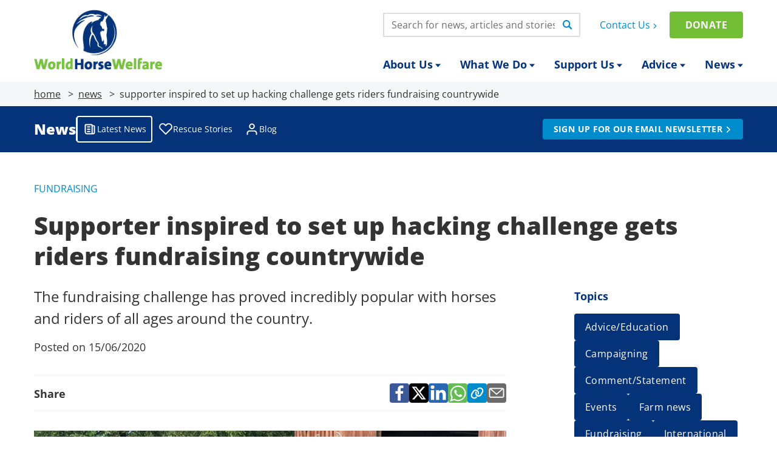

--- FILE ---
content_type: text/html; charset=UTF-8
request_url: https://int.worldhorsewelfare.org/news/supporter-inspired-to-set-up-hacking-challenge-gets-riders-fundraising-countrywide
body_size: 55708
content:
<!DOCTYPE html>
<html lang="en">
    <head>
        <!-- Start cookieyes banner -->
        <script id="cookieyes" type="text/javascript" src="https://cdn-cookieyes.com/client_data/2a7a9e3eeac95662a2a47766346bcc36/script.js"></script>
        <!-- End cookieyes banner -->
        <meta charset="utf-8">
        <meta http-equiv="X-UA-Compatible" content="IE=edge" />
        <meta name="viewport" content="width=device-width, initial-scale=1">
        <meta name="csrf-token" content="MQtzfU3NjPej2xSOpSRX21dwhsTnmV9fuGk1i3ez">
        <meta name="facebook-domain-verification" content="rmc9w3lzfgto0c7cbhiyba995pq9uc" />

        
        
                    <!-- This site is optimized with the Yoast SEO plugin v23.9 - https://yoast.com/wordpress/plugins/seo/ -->
<title>Supporter inspired to set up hacking challenge gets riders fundraising countrywide - World Horse Welfare</title>
<meta name="description" content="Supporter Hannah Hodd has received incredible support for her charity hacking challenge from riders countrywide" />
<meta name="robots" content="noindex, follow, max-snippet:-1, max-image-preview:large, max-video-preview:-1" />
<meta property="og:locale" content="en_GB" />
<meta property="og:type" content="article" />
<meta property="og:title" content="Supporter inspired to set up hacking challenge gets riders fundraising countrywide - World Horse Welfare" />
<meta property="og:description" content="Supporter Hannah Hodd has received incredible support for her charity hacking challenge from riders countrywide" />
<meta property="og:url" content="https://www.worldhorsewelfare.org/news/supporter-inspired-to-set-up-hacking-challenge-gets-riders-fundraising-countrywide" />
<meta property="og:site_name" content="World Horse Welfare" />
<meta property="article:published_time" content="2020-06-15T12:44:10+00:00" />
<meta property="article:modified_time" content="2024-12-24T09:16:06+00:00" />
<meta property="og:image" content="https://storage.googleapis.com/worldhorsewelfare-cloud/2020/06/87ac5ce3-hannah-hodd-horses.jpg" />
	<meta property="og:image:width" content="2000" />
	<meta property="og:image:height" content="1333" />
	<meta property="og:image:type" content="image/jpeg" />
<meta name="author" content="Hilary Rogers" />
<meta name="twitter:card" content="summary_large_image" />
<meta name="twitter:label1" content="Written by" />
	<meta name="twitter:data1" content="Hilary Rogers" />
	<meta name="twitter:label2" content="Estimated reading time" />
	<meta name="twitter:data2" content="1 minute" />
<script type="application/ld+json" class="yoast-schema-graph">{"@context":"https://schema.org","@graph":[{"@type":"WebPage","@id":"https://www.worldhorsewelfare.org/news/supporter-inspired-to-set-up-hacking-challenge-gets-riders-fundraising-countrywide","url":"https://www.worldhorsewelfare.org/news/supporter-inspired-to-set-up-hacking-challenge-gets-riders-fundraising-countrywide","name":"Supporter inspired to set up hacking challenge gets riders fundraising countrywide - World Horse Welfare","isPartOf":{"@id":"https://www.worldhorsewelfare.org/#website"},"primaryImageOfPage":{"@id":"https://www.worldhorsewelfare.org/news/supporter-inspired-to-set-up-hacking-challenge-gets-riders-fundraising-countrywide#primaryimage"},"image":{"@id":"https://www.worldhorsewelfare.org/news/supporter-inspired-to-set-up-hacking-challenge-gets-riders-fundraising-countrywide#primaryimage"},"thumbnailUrl":"https://storage.googleapis.com/worldhorsewelfare-cloud/2020/06/87ac5ce3-hannah-hodd-horses.jpg","datePublished":"2020-06-15T12:44:10+00:00","dateModified":"2024-12-24T09:16:06+00:00","author":{"@id":"https://www.worldhorsewelfare.org/#/schema/person/2c5b5f6aa918f78c359b5342ce3ae1e9"},"description":"Supporter Hannah Hodd has received incredible support for her charity hacking challenge from riders countrywide","breadcrumb":{"@id":"https://www.worldhorsewelfare.org/news/supporter-inspired-to-set-up-hacking-challenge-gets-riders-fundraising-countrywide#breadcrumb"},"inLanguage":"en-GB","potentialAction":[{"@type":"ReadAction","target":["https://www.worldhorsewelfare.org/news/supporter-inspired-to-set-up-hacking-challenge-gets-riders-fundraising-countrywide"]}]},{"@type":"ImageObject","inLanguage":"en-GB","@id":"https://www.worldhorsewelfare.org/news/supporter-inspired-to-set-up-hacking-challenge-gets-riders-fundraising-countrywide#primaryimage","url":"https://storage.googleapis.com/worldhorsewelfare-cloud/2020/06/87ac5ce3-hannah-hodd-horses.jpg","contentUrl":"https://storage.googleapis.com/worldhorsewelfare-cloud/2020/06/87ac5ce3-hannah-hodd-horses.jpg","width":2000,"height":1333,"caption":"Horse owner wearing pink gilet stood with two bay and grey horses"},{"@type":"BreadcrumbList","@id":"https://www.worldhorsewelfare.org/news/supporter-inspired-to-set-up-hacking-challenge-gets-riders-fundraising-countrywide#breadcrumb","itemListElement":[{"@type":"ListItem","position":1,"name":"Home","item":"https://www.worldhorsewelfare.org/"},{"@type":"ListItem","position":2,"name":"Supporter inspired to set up hacking challenge gets riders fundraising countrywide"}]},{"@type":"WebSite","@id":"https://www.worldhorsewelfare.org/#website","url":"https://www.worldhorsewelfare.org/","name":"World Horse Welfare","description":"World Horse Welfare’s vision is a world where every horse is treated with respect, compassion and understanding","potentialAction":[{"@type":"SearchAction","target":{"@type":"EntryPoint","urlTemplate":"https://www.worldhorsewelfare.org/?s={search_term_string}"},"query-input":{"@type":"PropertyValueSpecification","valueRequired":true,"valueName":"search_term_string"}}],"inLanguage":"en-GB"},{"@type":"Person","@id":"https://www.worldhorsewelfare.org/#/schema/person/2c5b5f6aa918f78c359b5342ce3ae1e9","name":"Hilary Rogers","image":{"@type":"ImageObject","inLanguage":"en-GB","@id":"https://www.worldhorsewelfare.org/#/schema/person/image/","url":"https://secure.gravatar.com/avatar/028ebcdda45326331b6faf4b9e4ef700?s=96&d=mm&r=g","contentUrl":"https://secure.gravatar.com/avatar/028ebcdda45326331b6faf4b9e4ef700?s=96&d=mm&r=g","caption":"Hilary Rogers"},"url":"https://www.worldhorsewelfare.org/author/hilary-rogers"}]}</script>
<!-- / Yoast SEO plugin. -->
        
        
        <link rel="icon" type="image/png" href="/favicon-96x96.png" sizes="96x96" />
        <link rel="icon" type="image/svg+xml" href="/favicon.svg" />
        <link rel="shortcut icon" href="/favicon.ico" />
        <link rel="apple-touch-icon" sizes="180x180" href="/apple-touch-icon.png" />
        <meta name="apple-mobile-web-app-title" content="World Horse Welfare" />
        <link rel="manifest" href="/site.webmanifest" />

        <link rel="preload" href="https://int.worldhorsewelfare.org/fonts/open-sans-v40-latin-regular.woff2" as="font" type="font/woff2" crossorigin>
        <link rel="preload" href="https://int.worldhorsewelfare.org/fonts/open-sans-v40-latin-700.woff2" as="font" type="font/woff2" crossorigin>
        <link rel="preload" href="https://int.worldhorsewelfare.org/fonts/open-sans-v40-latin-800.woff2" as="font" type="font/woff2" crossorigin>

                <link rel="preconnect" href="https://aaxhspevpo.cloudimg.io/v7" />
        
        
        
        <!-- Styles -->
        <style>[x-cloak] { display: none !important; }</style>

        
        

        
        <style>[multiple],[type=date],[type=datetime-local],[type=email],[type=month],[type=number],[type=password],[type=search],[type=tel],[type=text],[type=time],[type=url],[type=week],select,textarea{--tw-shadow:0 0 #0000;-webkit-appearance:none;-moz-appearance:none;appearance:none;background-color:#fff;border-color:#6b7280;border-radius:0;border-width:1px;font-size:1rem;line-height:1.5rem;padding:.5rem .75rem}[multiple]:focus,[type=date]:focus,[type=datetime-local]:focus,[type=email]:focus,[type=month]:focus,[type=number]:focus,[type=password]:focus,[type=search]:focus,[type=tel]:focus,[type=text]:focus,[type=time]:focus,[type=url]:focus,[type=week]:focus,select:focus,textarea:focus{--tw-ring-inset:var(--tw-empty,/*!*/ /*!*/);--tw-ring-offset-width:0px;--tw-ring-offset-color:#fff;--tw-ring-color:#2563eb;--tw-ring-offset-shadow:var(--tw-ring-inset) 0 0 0 var(--tw-ring-offset-width) var(--tw-ring-offset-color);--tw-ring-shadow:var(--tw-ring-inset) 0 0 0 calc(1px + var(--tw-ring-offset-width)) var(--tw-ring-color);border-color:#2563eb;box-shadow:var(--tw-ring-offset-shadow),var(--tw-ring-shadow),var(--tw-shadow);outline:2px solid transparent;outline-offset:2px}input::-moz-placeholder,textarea::-moz-placeholder{color:#6b7280;opacity:1}input::placeholder,textarea::placeholder{color:#6b7280;opacity:1}::-webkit-datetime-edit-fields-wrapper{padding:0}::-webkit-date-and-time-value{min-height:1.5em}::-webkit-datetime-edit,::-webkit-datetime-edit-day-field,::-webkit-datetime-edit-hour-field,::-webkit-datetime-edit-meridiem-field,::-webkit-datetime-edit-millisecond-field,::-webkit-datetime-edit-minute-field,::-webkit-datetime-edit-month-field,::-webkit-datetime-edit-second-field,::-webkit-datetime-edit-year-field{padding-bottom:0;padding-top:0}select{background-image:url("data:image/svg+xml;charset=utf-8,%3Csvg xmlns='http://www.w3.org/2000/svg' fill='none' viewBox='0 0 20 20'%3E%3Cpath stroke='%236b7280' stroke-linecap='round' stroke-linejoin='round' stroke-width='1.5' d='m6 8 4 4 4-4'/%3E%3C/svg%3E");background-position:right .5rem center;background-repeat:no-repeat;background-size:1.5em 1.5em;padding-right:2.5rem;-webkit-print-color-adjust:exact;print-color-adjust:exact}[multiple]{background-image:none;background-position:0 0;background-repeat:unset;background-size:initial;padding-right:.75rem;-webkit-print-color-adjust:unset;print-color-adjust:unset}[type=checkbox],[type=radio]{--tw-shadow:0 0 #0000;-webkit-appearance:none;-moz-appearance:none;appearance:none;background-color:#fff;background-origin:border-box;border-color:#6b7280;border-width:1px;color:#2563eb;display:inline-block;flex-shrink:0;height:1rem;padding:0;-webkit-print-color-adjust:exact;print-color-adjust:exact;-webkit-user-select:none;-moz-user-select:none;user-select:none;vertical-align:middle;width:1rem}[type=checkbox]{border-radius:0}[type=radio]{border-radius:100%}[type=checkbox]:focus,[type=radio]:focus{--tw-ring-inset:var(--tw-empty,/*!*/ /*!*/);--tw-ring-offset-width:2px;--tw-ring-offset-color:#fff;--tw-ring-color:#2563eb;--tw-ring-offset-shadow:var(--tw-ring-inset) 0 0 0 var(--tw-ring-offset-width) var(--tw-ring-offset-color);--tw-ring-shadow:var(--tw-ring-inset) 0 0 0 calc(2px + var(--tw-ring-offset-width)) var(--tw-ring-color);box-shadow:var(--tw-ring-offset-shadow),var(--tw-ring-shadow),var(--tw-shadow);outline:2px solid transparent;outline-offset:2px}[type=checkbox]:checked,[type=radio]:checked{background-color:currentColor;background-position:50%;background-repeat:no-repeat;background-size:100% 100%;border-color:transparent}[type=checkbox]:checked{background-image:url("data:image/svg+xml;charset=utf-8,%3Csvg viewBox='0 0 16 16' fill='%23fff' xmlns='http://www.w3.org/2000/svg'%3E%3Cpath d='M12.207 4.793a1 1 0 0 1 0 1.414l-5 5a1 1 0 0 1-1.414 0l-2-2a1 1 0 0 1 1.414-1.414L6.5 9.086l4.293-4.293a1 1 0 0 1 1.414 0z'/%3E%3C/svg%3E")}[type=radio]:checked{background-image:url("data:image/svg+xml;charset=utf-8,%3Csvg viewBox='0 0 16 16' fill='%23fff' xmlns='http://www.w3.org/2000/svg'%3E%3Ccircle cx='8' cy='8' r='3'/%3E%3C/svg%3E")}[type=checkbox]:checked:focus,[type=checkbox]:checked:hover,[type=radio]:checked:focus,[type=radio]:checked:hover{background-color:currentColor;border-color:transparent}[type=checkbox]:indeterminate{background-color:currentColor;background-image:url("data:image/svg+xml;charset=utf-8,%3Csvg xmlns='http://www.w3.org/2000/svg' fill='none' viewBox='0 0 16 16'%3E%3Cpath stroke='%23fff' stroke-linecap='round' stroke-linejoin='round' stroke-width='2' d='M4 8h8'/%3E%3C/svg%3E");background-position:50%;background-repeat:no-repeat;background-size:100% 100%;border-color:transparent}[type=checkbox]:indeterminate:focus,[type=checkbox]:indeterminate:hover{background-color:currentColor;border-color:transparent}[type=file]{background:unset;border-color:inherit;border-radius:0;border-width:0;font-size:unset;line-height:inherit;padding:0}[type=file]:focus{outline:1px solid ButtonText;outline:1px auto -webkit-focus-ring-color}*,:after,:before{--tw-border-spacing-x:0;--tw-border-spacing-y:0;--tw-translate-x:0;--tw-translate-y:0;--tw-rotate:0;--tw-skew-x:0;--tw-skew-y:0;--tw-scale-x:1;--tw-scale-y:1;--tw-pan-x: ;--tw-pan-y: ;--tw-pinch-zoom: ;--tw-scroll-snap-strictness:proximity;--tw-gradient-from-position: ;--tw-gradient-via-position: ;--tw-gradient-to-position: ;--tw-ordinal: ;--tw-slashed-zero: ;--tw-numeric-figure: ;--tw-numeric-spacing: ;--tw-numeric-fraction: ;--tw-ring-inset: ;--tw-ring-offset-width:0px;--tw-ring-offset-color:#fff;--tw-ring-color:rgba(59,130,246,.5);--tw-ring-offset-shadow:0 0 #0000;--tw-ring-shadow:0 0 #0000;--tw-shadow:0 0 #0000;--tw-shadow-colored:0 0 #0000;--tw-blur: ;--tw-brightness: ;--tw-contrast: ;--tw-grayscale: ;--tw-hue-rotate: ;--tw-invert: ;--tw-saturate: ;--tw-sepia: ;--tw-drop-shadow: ;--tw-backdrop-blur: ;--tw-backdrop-brightness: ;--tw-backdrop-contrast: ;--tw-backdrop-grayscale: ;--tw-backdrop-hue-rotate: ;--tw-backdrop-invert: ;--tw-backdrop-opacity: ;--tw-backdrop-saturate: ;--tw-backdrop-sepia: }::backdrop{--tw-border-spacing-x:0;--tw-border-spacing-y:0;--tw-translate-x:0;--tw-translate-y:0;--tw-rotate:0;--tw-skew-x:0;--tw-skew-y:0;--tw-scale-x:1;--tw-scale-y:1;--tw-pan-x: ;--tw-pan-y: ;--tw-pinch-zoom: ;--tw-scroll-snap-strictness:proximity;--tw-gradient-from-position: ;--tw-gradient-via-position: ;--tw-gradient-to-position: ;--tw-ordinal: ;--tw-slashed-zero: ;--tw-numeric-figure: ;--tw-numeric-spacing: ;--tw-numeric-fraction: ;--tw-ring-inset: ;--tw-ring-offset-width:0px;--tw-ring-offset-color:#fff;--tw-ring-color:rgba(59,130,246,.5);--tw-ring-offset-shadow:0 0 #0000;--tw-ring-shadow:0 0 #0000;--tw-shadow:0 0 #0000;--tw-shadow-colored:0 0 #0000;--tw-blur: ;--tw-brightness: ;--tw-contrast: ;--tw-grayscale: ;--tw-hue-rotate: ;--tw-invert: ;--tw-saturate: ;--tw-sepia: ;--tw-drop-shadow: ;--tw-backdrop-blur: ;--tw-backdrop-brightness: ;--tw-backdrop-contrast: ;--tw-backdrop-grayscale: ;--tw-backdrop-hue-rotate: ;--tw-backdrop-invert: ;--tw-backdrop-opacity: ;--tw-backdrop-saturate: ;--tw-backdrop-sepia: }.sr-only{clip:rect(0,0,0,0);border-width:0;height:1px;margin:-1px;overflow:hidden;padding:0;position:absolute;white-space:nowrap;width:1px}.\!pointer-events-none{pointer-events:none!important}.pointer-events-none{pointer-events:none}.pointer-events-auto{pointer-events:auto}.visible{visibility:visible}.collapse{visibility:collapse}.fixed{position:fixed}.absolute{position:absolute}.\!relative{position:relative!important}.relative{position:relative}.sticky{position:sticky}.inset-0{inset:0}.inset-x-0{left:0;right:0}.-left-6{left:-1.5rem}.-right-6{right:-1.5rem}.-top-1{top:-.25rem}.-top-14{top:-3.5rem}.-top-20{top:-5rem}.-top-24{top:-6rem}.-top-28{top:-7rem}.bottom-0{bottom:0}.left-0{left:0}.left-1\/2{left:50%}.left-4{left:1rem}.left-6{left:1.5rem}.right-0{right:0}.right-16{right:4rem}.right-2{right:.5rem}.right-4{right:1rem}.right-6{right:1.5rem}.top-0{top:0}.top-1\/2{top:50%}.top-12{top:3rem}.top-14{top:3.5rem}.top-4{top:1rem}.-z-10{z-index:-10}.-z-20{z-index:-20}.z-0{z-index:0}.z-10{z-index:10}.z-20{z-index:20}.z-40{z-index:40}.z-50{z-index:50}.z-\[100\]{z-index:100}.z-\[70\]{z-index:70}.order-1{order:1}.order-2{order:2}.order-3{order:3}.col-span-full{grid-column:1/-1}.col-start-2{grid-column-start:2}.col-start-3{grid-column-start:3}.float-right{float:right}.\!m-0{margin:0!important}.m-0{margin:0}.-mx-4{margin-left:-1rem;margin-right:-1rem}.-my-1{margin-bottom:-.25rem;margin-top:-.25rem}.-my-3{margin-bottom:-.75rem;margin-top:-.75rem}.mx-0{margin-left:0;margin-right:0}.mx-1{margin-left:.25rem;margin-right:.25rem}.mx-4{margin-left:1rem;margin-right:1rem}.mx-auto{margin-left:auto;margin-right:auto}.my-0{margin-bottom:0;margin-top:0}.my-10{margin-bottom:2.5rem;margin-top:2.5rem}.my-12{margin-bottom:3rem;margin-top:3rem}.my-14{margin-bottom:3.5rem;margin-top:3.5rem}.my-16{margin-bottom:4rem;margin-top:4rem}.my-2{margin-bottom:.5rem;margin-top:.5rem}.my-3{margin-bottom:.75rem;margin-top:.75rem}.my-4{margin-bottom:1rem;margin-top:1rem}.my-5{margin-bottom:1.25rem;margin-top:1.25rem}.my-6{margin-bottom:1.5rem;margin-top:1.5rem}.my-8{margin-bottom:2rem;margin-top:2rem}.\!ml-auto{margin-left:auto!important}.\!mt-0{margin-top:0!important}.\!mt-2{margin-top:.5rem!important}.\!mt-4{margin-top:1rem!important}.\!mt-6{margin-top:1.5rem!important}.\!mt-8{margin-top:2rem!important}.-ml-1{margin-left:-.25rem}.-ml-2{margin-left:-.5rem}.-ml-px{margin-left:-1px}.-mr-1{margin-right:-.25rem}.-mt-1{margin-top:-.25rem}.-mt-2{margin-top:-.5rem}.-mt-3{margin-top:-.75rem}.-mt-\[1px\],.-mt-px{margin-top:-1px}.mb-0{margin-bottom:0}.mb-2{margin-bottom:.5rem}.mb-3{margin-bottom:.75rem}.mb-4{margin-bottom:1rem}.mb-5{margin-bottom:1.25rem}.ml-1{margin-left:.25rem}.ml-12{margin-left:3rem}.ml-2{margin-left:.5rem}.ml-3{margin-left:.75rem}.ml-4{margin-left:1rem}.ml-\[1ch\]{margin-left:1ch}.ml-auto{margin-left:auto}.mr-1{margin-right:.25rem}.mr-2{margin-right:.5rem}.mr-3{margin-right:.75rem}.mr-auto{margin-right:auto}.mt-0{margin-top:0}.mt-0\.5{margin-top:.125rem}.mt-1{margin-top:.25rem}.mt-10{margin-top:2.5rem}.mt-12{margin-top:3rem}.mt-16{margin-top:4rem}.mt-2{margin-top:.5rem}.mt-28{margin-top:7rem}.mt-3{margin-top:.75rem}.mt-36{margin-top:9rem}.mt-4{margin-top:1rem}.mt-6{margin-top:1.5rem}.mt-8{margin-top:2rem}.mt-\[1px\]{margin-top:1px}.mt-\[3px\]{margin-top:3px}.mt-\[5px\]{margin-top:5px}.block{display:block}.inline-block{display:inline-block}.inline{display:inline}.flex{display:flex}.inline-flex{display:inline-flex}.table{display:table}.table-cell{display:table-cell}.grid{display:grid}.hidden{display:none}.aspect-\[1\/1\]{aspect-ratio:1/1}.aspect-\[16\/9\]{aspect-ratio:16/9}.aspect-\[224\/149\]{aspect-ratio:224/149}.aspect-\[280\/180\]{aspect-ratio:280/180}.aspect-\[2800\/1000\]{aspect-ratio:2800/1000}.aspect-\[2800\/1800\]{aspect-ratio:2800/1800}.aspect-\[2800\/2200\]{aspect-ratio:2800/2200}.aspect-\[343\/220\]{aspect-ratio:343/220}.aspect-\[370\/247\]{aspect-ratio:370/247}.aspect-\[377\/242\]{aspect-ratio:377/242}.\!h-3{height:.75rem!important}.\!h-5{height:1.25rem!important}.\!h-auto{height:auto!important}.\!h-full{height:100%!important}.h-10{height:2.5rem}.h-12{height:3rem}.h-14{height:3.5rem}.h-16{height:4rem}.h-20{height:5rem}.h-24{height:6rem}.h-3{height:.75rem}.h-32{height:8rem}.h-36{height:9rem}.h-4{height:1rem}.h-5{height:1.25rem}.h-6{height:1.5rem}.h-7{height:1.75rem}.h-8{height:2rem}.h-\[130px\]{height:130px}.h-\[15px\]{height:15px}.h-\[1em\]{height:1em}.h-\[222px\]{height:222px}.h-\[240px\]{height:240px}.h-\[2px\]{height:2px}.h-\[300px\]{height:300px}.h-\[380px\]{height:380px}.h-\[38px\]{height:38px}.h-\[4\.5rem\]{height:4.5rem}.h-\[42px\]{height:42px}.h-\[46px\]{height:46px}.h-\[700px\]{height:700px}.h-\[80px\]{height:80px}.h-\[86px\]{height:86px}.h-\[87px\]{height:87px}.h-auto{height:auto}.h-full{height:100%}.\!max-h-\[245px\]{max-height:245px!important}.\!max-h-\[340px\]{max-height:340px!important}.max-h-0{max-height:0}.max-h-96{max-height:24rem}.max-h-\[600px\]{max-height:600px}.max-h-\[80vh\]{max-height:80vh}.\!min-h-\[140px\]{min-height:140px!important}.\!min-h-\[185px\]{min-height:185px!important}.min-h-\[34px\]{min-height:34px}.min-h-\[40px\]{min-height:40px}.min-h-\[56px\]{min-height:56px}.min-h-screen{min-height:100vh}.\!w-3{width:.75rem!important}.\!w-5{width:1.25rem!important}.\!w-96{width:24rem!important}.\!w-full{width:100%!important}.w-0{width:0}.w-1{width:.25rem}.w-1\.5{width:.375rem}.w-1\/2{width:50%}.w-10{width:2.5rem}.w-11{width:2.75rem}.w-12{width:3rem}.w-14{width:3.5rem}.w-16{width:4rem}.w-2{width:.5rem}.w-2\.5{width:.625rem}.w-20{width:5rem}.w-24{width:6rem}.w-28{width:7rem}.w-3{width:.75rem}.w-3\.5{width:.875rem}.w-3\/4{width:75%}.w-32{width:8rem}.w-36{width:9rem}.w-4{width:1rem}.w-40{width:10rem}.w-44{width:11rem}.w-48{width:12rem}.w-5{width:1.25rem}.w-52{width:13rem}.w-56{width:14rem}.w-6{width:1.5rem}.w-60{width:15rem}.w-64{width:16rem}.w-7{width:1.75rem}.w-72{width:18rem}.w-8{width:2rem}.w-80{width:20rem}.w-9{width:2.25rem}.w-96{width:24rem}.w-\[108px\]{width:108px}.w-\[158px\]{width:158px}.w-\[15px\]{width:15px}.w-\[165px\]{width:165px}.w-\[1em\]{width:1em}.w-\[1px\]{width:1px}.w-\[2px\]{width:2px}.w-\[325px\]{width:325px}.w-\[4\.5rem\]{width:4.5rem}.w-\[42px\]{width:42px}.w-\[80px\]{width:80px}.w-auto{width:auto}.w-full{width:100%}.\!min-w-\[160px\]{min-width:160px!important}.min-w-\[180px\]{min-width:180px}.min-w-\[220px\]{min-width:220px}.\!max-w-none{max-width:none!important}.max-w-2xl{max-width:42rem}.max-w-3xl{max-width:48rem}.max-w-4xl{max-width:56rem}.max-w-6xl{max-width:72rem}.max-w-7xl{max-width:80rem}.max-w-\[17em\]{max-width:17em}.max-w-\[18em\]{max-width:18em}.max-w-\[30ch\]{max-width:30ch}.max-w-\[43\.5rem\]{max-width:43.5rem}.max-w-\[482px\]{max-width:482px}.max-w-\[52ch\]{max-width:52ch}.max-w-\[54ch\]{max-width:54ch}.max-w-\[65ch\]{max-width:65ch}.max-w-container{max-width:80rem}.max-w-lg{max-width:32rem}.max-w-md{max-width:28rem}.max-w-none{max-width:none}.max-w-sm{max-width:24rem}.max-w-xl{max-width:36rem}.max-w-xs{max-width:20rem}.flex-1{flex:1 1 0%}.flex-shrink-0,.shrink-0{flex-shrink:0}.flex-grow,.grow{flex-grow:1}.grow-0{flex-grow:0}.border-collapse{border-collapse:collapse}.border-spacing-0{--tw-border-spacing-x:0px;--tw-border-spacing-y:0px;border-spacing:var(--tw-border-spacing-x) var(--tw-border-spacing-y)}.origin-top{transform-origin:top}.origin-top-left{transform-origin:top left}.origin-top-right{transform-origin:top right}.-translate-x-1\/2{--tw-translate-x:-50%}.-translate-x-1\/2,.-translate-x-full{transform:translate(var(--tw-translate-x),var(--tw-translate-y)) rotate(var(--tw-rotate)) skewX(var(--tw-skew-x)) skewY(var(--tw-skew-y)) scaleX(var(--tw-scale-x)) scaleY(var(--tw-scale-y))}.-translate-x-full{--tw-translate-x:-100%}.-translate-y-1{--tw-translate-y:-0.25rem}.-translate-y-1,.-translate-y-1\/2{transform:translate(var(--tw-translate-x),var(--tw-translate-y)) rotate(var(--tw-rotate)) skewX(var(--tw-skew-x)) skewY(var(--tw-skew-y)) scaleX(var(--tw-scale-x)) scaleY(var(--tw-scale-y))}.-translate-y-1\/2{--tw-translate-y:-50%}.-translate-y-full{--tw-translate-y:-100%}.-translate-y-full,.translate-x-0{transform:translate(var(--tw-translate-x),var(--tw-translate-y)) rotate(var(--tw-rotate)) skewX(var(--tw-skew-x)) skewY(var(--tw-skew-y)) scaleX(var(--tw-scale-x)) scaleY(var(--tw-scale-y))}.translate-x-0{--tw-translate-x:0px}.translate-x-1\/2{--tw-translate-x:50%}.translate-x-1\/2,.translate-x-5{transform:translate(var(--tw-translate-x),var(--tw-translate-y)) rotate(var(--tw-rotate)) skewX(var(--tw-skew-x)) skewY(var(--tw-skew-y)) scaleX(var(--tw-scale-x)) scaleY(var(--tw-scale-y))}.translate-x-5{--tw-translate-x:1.25rem}.translate-x-6{--tw-translate-x:1.5rem}.translate-x-6,.translate-x-\[-0\.25em\]{transform:translate(var(--tw-translate-x),var(--tw-translate-y)) rotate(var(--tw-rotate)) skewX(var(--tw-skew-x)) skewY(var(--tw-skew-y)) scaleX(var(--tw-scale-x)) scaleY(var(--tw-scale-y))}.translate-x-\[-0\.25em\]{--tw-translate-x:-0.25em}.translate-x-\[-50\%\]{--tw-translate-x:-50%;transform:translate(var(--tw-translate-x),var(--tw-translate-y)) rotate(var(--tw-rotate)) skewX(var(--tw-skew-x)) skewY(var(--tw-skew-y)) scaleX(var(--tw-scale-x)) scaleY(var(--tw-scale-y))}.translate-x-\[100\%\],.translate-x-full{--tw-translate-x:100%}.translate-x-\[100\%\],.translate-x-full,.translate-y-0{transform:translate(var(--tw-translate-x),var(--tw-translate-y)) rotate(var(--tw-rotate)) skewX(var(--tw-skew-x)) skewY(var(--tw-skew-y)) scaleX(var(--tw-scale-x)) scaleY(var(--tw-scale-y))}.translate-y-0{--tw-translate-y:0px}.translate-y-1\/2{--tw-translate-y:50%}.translate-y-1\/2,.translate-y-\[-150\%\]{transform:translate(var(--tw-translate-x),var(--tw-translate-y)) rotate(var(--tw-rotate)) skewX(var(--tw-skew-x)) skewY(var(--tw-skew-y)) scaleX(var(--tw-scale-x)) scaleY(var(--tw-scale-y))}.translate-y-\[-150\%\]{--tw-translate-y:-150%}.translate-y-\[-2px\]{--tw-translate-y:-2px}.translate-y-\[-2px\],.translate-y-\[-50\%\]{transform:translate(var(--tw-translate-x),var(--tw-translate-y)) rotate(var(--tw-rotate)) skewX(var(--tw-skew-x)) skewY(var(--tw-skew-y)) scaleX(var(--tw-scale-x)) scaleY(var(--tw-scale-y))}.translate-y-\[-50\%\]{--tw-translate-y:-50%}.translate-y-\[0\.04em\]{--tw-translate-y:0.04em}.translate-y-\[0\.04em\],.translate-y-\[0\.14em\]{transform:translate(var(--tw-translate-x),var(--tw-translate-y)) rotate(var(--tw-rotate)) skewX(var(--tw-skew-x)) skewY(var(--tw-skew-y)) scaleX(var(--tw-scale-x)) scaleY(var(--tw-scale-y))}.translate-y-\[0\.14em\]{--tw-translate-y:0.14em}.translate-y-\[0\.1em\]{--tw-translate-y:0.1em}.translate-y-\[0\.1em\],.translate-y-\[0\.25em\]{transform:translate(var(--tw-translate-x),var(--tw-translate-y)) rotate(var(--tw-rotate)) skewX(var(--tw-skew-x)) skewY(var(--tw-skew-y)) scaleX(var(--tw-scale-x)) scaleY(var(--tw-scale-y))}.translate-y-\[0\.25em\]{--tw-translate-y:0.25em}.translate-y-full{--tw-translate-y:100%}.rotate-12,.translate-y-full{transform:translate(var(--tw-translate-x),var(--tw-translate-y)) rotate(var(--tw-rotate)) skewX(var(--tw-skew-x)) skewY(var(--tw-skew-y)) scaleX(var(--tw-scale-x)) scaleY(var(--tw-scale-y))}.rotate-12{--tw-rotate:12deg}.rotate-180{--tw-rotate:180deg}.rotate-180,.scale-100{transform:translate(var(--tw-translate-x),var(--tw-translate-y)) rotate(var(--tw-rotate)) skewX(var(--tw-skew-x)) skewY(var(--tw-skew-y)) scaleX(var(--tw-scale-x)) scaleY(var(--tw-scale-y))}.scale-100{--tw-scale-x:1;--tw-scale-y:1}.scale-95{--tw-scale-x:.95;--tw-scale-y:.95}.scale-95,.transform{transform:translate(var(--tw-translate-x),var(--tw-translate-y)) rotate(var(--tw-rotate)) skewX(var(--tw-skew-x)) skewY(var(--tw-skew-y)) scaleX(var(--tw-scale-x)) scaleY(var(--tw-scale-y))}.cursor-default{cursor:default}.cursor-not-allowed{cursor:not-allowed}.cursor-pointer{cursor:pointer}.resize{resize:both}.snap-x{scroll-snap-type:x var(--tw-scroll-snap-strictness)}.snap-mandatory{--tw-scroll-snap-strictness:mandatory}.snap-start{scroll-snap-align:start}.\!scroll-mt-20{scroll-margin-top:5rem!important}.scroll-mt-\[5rem\]{scroll-margin-top:5rem}.list-none{list-style-type:none}.appearance-none{-webkit-appearance:none;-moz-appearance:none;appearance:none}.grid-flow-col{grid-auto-flow:column}.grid-cols-1{grid-template-columns:repeat(1,minmax(0,1fr))}.grid-cols-2{grid-template-columns:repeat(2,minmax(0,1fr))}.grid-cols-3{grid-template-columns:repeat(3,minmax(0,1fr))}.grid-cols-4{grid-template-columns:repeat(4,minmax(0,1fr))}.grid-cols-\[120px_auto\]{grid-template-columns:120px auto}.grid-cols-\[125px_auto\]{grid-template-columns:125px auto}.grid-cols-\[1fr_1fr_1fr_1fr_1fr_1fr\]{grid-template-columns:1fr 1fr 1fr 1fr 1fr 1fr}.grid-cols-\[1fr_3fr\]{grid-template-columns:1fr 3fr}.grid-cols-\[1fr_auto_1fr\]{grid-template-columns:1fr auto 1fr}.grid-cols-\[2rem_auto\]{grid-template-columns:2rem auto}.grid-cols-\[3\.5rem_auto_3\.5rem\]{grid-template-columns:3.5rem auto 3.5rem}.grid-cols-\[30px_auto\]{grid-template-columns:30px auto}.grid-cols-\[5rem_auto\]{grid-template-columns:5rem auto}.grid-cols-\[auto_1fr_auto\]{grid-template-columns:auto 1fr auto}.grid-cols-\[auto_auto_auto_auto\]{grid-template-columns:auto auto auto auto}.grid-rows-4{grid-template-rows:repeat(4,minmax(0,1fr))}.grid-rows-\[repeat\(7\2c auto\)\]{grid-template-rows:repeat(7,auto)}.flex-row{flex-direction:row}.flex-col{flex-direction:column}.flex-col-reverse{flex-direction:column-reverse}.flex-wrap{flex-wrap:wrap}.place-content-center{place-content:center}.items-start{align-items:flex-start}.items-end{align-items:flex-end}.items-center{align-items:center}.\!justify-start{justify-content:flex-start!important}.justify-start{justify-content:flex-start}.justify-end{justify-content:flex-end}.justify-center{justify-content:center}.justify-between{justify-content:space-between}.justify-items-center{justify-items:center}.\!gap-0{gap:0!important}.gap-0{gap:0}.gap-0\.5{gap:.125rem}.gap-1{gap:.25rem}.gap-12{gap:3rem}.gap-14{gap:3.5rem}.gap-2{gap:.5rem}.gap-3{gap:.75rem}.gap-4{gap:1rem}.gap-5{gap:1.25rem}.gap-6{gap:1.5rem}.gap-8{gap:2rem}.\!gap-y-6{row-gap:1.5rem!important}.gap-x-16{-moz-column-gap:4rem;column-gap:4rem}.gap-x-2{-moz-column-gap:.5rem;column-gap:.5rem}.gap-x-4{-moz-column-gap:1rem;column-gap:1rem}.gap-x-5{-moz-column-gap:1.25rem;column-gap:1.25rem}.gap-x-6{-moz-column-gap:1.5rem;column-gap:1.5rem}.gap-x-8{-moz-column-gap:2rem;column-gap:2rem}.gap-y-12{row-gap:3rem}.gap-y-2{row-gap:.5rem}.gap-y-4{row-gap:1rem}.gap-y-6{row-gap:1.5rem}.gap-y-8{row-gap:2rem}.\!space-y-0>:not([hidden])~:not([hidden]){--tw-space-y-reverse:0!important;margin-bottom:calc(0px*var(--tw-space-y-reverse))!important;margin-top:calc(0px*(1 - var(--tw-space-y-reverse)))!important}.\!space-y-1>:not([hidden])~:not([hidden]){--tw-space-y-reverse:0!important;margin-bottom:calc(.25rem*var(--tw-space-y-reverse))!important;margin-top:calc(.25rem*(1 - var(--tw-space-y-reverse)))!important}.space-x-2>:not([hidden])~:not([hidden]){--tw-space-x-reverse:0;margin-left:calc(.5rem*(1 - var(--tw-space-x-reverse)));margin-right:calc(.5rem*var(--tw-space-x-reverse))}.space-x-3>:not([hidden])~:not([hidden]){--tw-space-x-reverse:0;margin-left:calc(.75rem*(1 - var(--tw-space-x-reverse)));margin-right:calc(.75rem*var(--tw-space-x-reverse))}.space-x-6>:not([hidden])~:not([hidden]){--tw-space-x-reverse:0;margin-left:calc(1.5rem*(1 - var(--tw-space-x-reverse)));margin-right:calc(1.5rem*var(--tw-space-x-reverse))}.space-x-8>:not([hidden])~:not([hidden]){--tw-space-x-reverse:0;margin-left:calc(2rem*(1 - var(--tw-space-x-reverse)));margin-right:calc(2rem*var(--tw-space-x-reverse))}.space-y-1>:not([hidden])~:not([hidden]){--tw-space-y-reverse:0;margin-bottom:calc(.25rem*var(--tw-space-y-reverse));margin-top:calc(.25rem*(1 - var(--tw-space-y-reverse)))}.space-y-10>:not([hidden])~:not([hidden]){--tw-space-y-reverse:0;margin-bottom:calc(2.5rem*var(--tw-space-y-reverse));margin-top:calc(2.5rem*(1 - var(--tw-space-y-reverse)))}.space-y-12>:not([hidden])~:not([hidden]){--tw-space-y-reverse:0;margin-bottom:calc(3rem*var(--tw-space-y-reverse));margin-top:calc(3rem*(1 - var(--tw-space-y-reverse)))}.space-y-16>:not([hidden])~:not([hidden]){--tw-space-y-reverse:0;margin-bottom:calc(4rem*var(--tw-space-y-reverse));margin-top:calc(4rem*(1 - var(--tw-space-y-reverse)))}.space-y-2>:not([hidden])~:not([hidden]){--tw-space-y-reverse:0;margin-bottom:calc(.5rem*var(--tw-space-y-reverse));margin-top:calc(.5rem*(1 - var(--tw-space-y-reverse)))}.space-y-3>:not([hidden])~:not([hidden]){--tw-space-y-reverse:0;margin-bottom:calc(.75rem*var(--tw-space-y-reverse));margin-top:calc(.75rem*(1 - var(--tw-space-y-reverse)))}.space-y-4>:not([hidden])~:not([hidden]){--tw-space-y-reverse:0;margin-bottom:calc(1rem*var(--tw-space-y-reverse));margin-top:calc(1rem*(1 - var(--tw-space-y-reverse)))}.space-y-6>:not([hidden])~:not([hidden]){--tw-space-y-reverse:0;margin-bottom:calc(1.5rem*var(--tw-space-y-reverse));margin-top:calc(1.5rem*(1 - var(--tw-space-y-reverse)))}.space-y-8>:not([hidden])~:not([hidden]){--tw-space-y-reverse:0;margin-bottom:calc(2rem*var(--tw-space-y-reverse));margin-top:calc(2rem*(1 - var(--tw-space-y-reverse)))}.space-y-\[8vw\]>:not([hidden])~:not([hidden]){--tw-space-y-reverse:0;margin-bottom:calc(8vw*var(--tw-space-y-reverse));margin-top:calc(8vw*(1 - var(--tw-space-y-reverse)))}.divide-y>:not([hidden])~:not([hidden]){--tw-divide-y-reverse:0;border-bottom-width:calc(1px*var(--tw-divide-y-reverse));border-top-width:calc(1px*(1 - var(--tw-divide-y-reverse)))}.divide-solid>:not([hidden])~:not([hidden]){border-style:solid}.divide-gray-200>:not([hidden])~:not([hidden]){--tw-divide-opacity:1;border-color:rgb(229 231 235/var(--tw-divide-opacity))}.self-start{align-self:flex-start}.self-end{align-self:flex-end}.self-center{align-self:center}.justify-self-start{justify-self:start}.\!justify-self-end{justify-self:end!important}.justify-self-end{justify-self:end}.justify-self-center{justify-self:center}.overflow-hidden{overflow:hidden}.overflow-y-auto{overflow-y:auto}.overflow-x-hidden{overflow-x:hidden}.overflow-y-scroll{overflow-y:scroll}.whitespace-nowrap{white-space:nowrap}.break-all{word-break:break-all}.\!rounded-full{border-radius:9999px!important}.\!rounded-none{border-radius:0!important}.rounded{border-radius:.25rem}.rounded-full{border-radius:9999px}.rounded-lg{border-radius:.5rem}.rounded-md{border-radius:.375rem}.rounded-none{border-radius:0}.rounded-sm{border-radius:.125rem}.rounded-b{border-bottom-left-radius:.25rem;border-bottom-right-radius:.25rem}.rounded-l-md{border-bottom-left-radius:.375rem;border-top-left-radius:.375rem}.rounded-r-md{border-bottom-right-radius:.375rem;border-top-right-radius:.375rem}.rounded-t{border-top-left-radius:.25rem;border-top-right-radius:.25rem}.\!border-0{border-width:0!important}.\!border-2{border-width:2px!important}.border{border-width:1px}.border-0{border-width:0}.border-2{border-width:2px}.border-4{border-width:4px}.border-\[3px\]{border-width:3px}.border-x-0{border-left-width:0;border-right-width:0}.border-x-8{border-left-width:8px;border-right-width:8px}.border-y-0{border-bottom-width:0;border-top-width:0}.\!border-b{border-bottom-width:1px!important}.\!border-l-0{border-left-width:0!important}.border-b{border-bottom-width:1px}.border-b-0{border-bottom-width:0}.border-b-2{border-bottom-width:2px}.border-b-\[1rem\]{border-bottom-width:1rem}.border-l{border-left-width:1px}.border-l-0{border-left-width:0}.border-l-4{border-left-width:4px}.border-l-\[5px\]{border-left-width:5px}.border-r{border-right-width:1px}.border-r-0{border-right-width:0}.border-t{border-top-width:1px}.border-t-0{border-top-width:0}.border-t-2{border-top-width:2px}.border-t-8{border-top-width:8px}.border-t-\[5px\]{border-top-width:5px}.\!border-solid{border-style:solid!important}.border-solid{border-style:solid}.border-none{border-style:none}.\!border-blue-600{--tw-border-opacity:1!important;border-color:rgb(0 139 204/var(--tw-border-opacity))!important}.\!border-blue-800{--tw-border-opacity:1!important;border-color:rgb(0 122 179/var(--tw-border-opacity))!important}.\!border-grey-400{--tw-border-opacity:1!important;border-color:rgb(222 222 222/var(--tw-border-opacity))!important}.\!border-navy-600{--tw-border-opacity:1!important;border-color:rgb(4 51 121/var(--tw-border-opacity))!important}.\!border-red{border-color:rgb(255 0 0/var(--tw-border-opacity))!important}.\!border-red,.\!border-white{--tw-border-opacity:1!important}.\!border-white{border-color:rgb(255 255 255/var(--tw-border-opacity))!important}.border-accent-magenta{--tw-border-opacity:1;border-color:rgb(229 0 125/var(--tw-border-opacity))}.border-blue-600{--tw-border-opacity:1;border-color:rgb(0 139 204/var(--tw-border-opacity))}.border-blue-800{--tw-border-opacity:1;border-color:rgb(0 122 179/var(--tw-border-opacity))}.border-gray-200{--tw-border-opacity:1;border-color:rgb(229 231 235/var(--tw-border-opacity))}.border-gray-300{--tw-border-opacity:1;border-color:rgb(209 213 219/var(--tw-border-opacity))}.border-gray-400{--tw-border-opacity:1;border-color:rgb(156 163 175/var(--tw-border-opacity))}.border-green-800{--tw-border-opacity:1;border-color:rgb(102 171 48/var(--tw-border-opacity))}.border-grey-200{--tw-border-opacity:1;border-color:rgb(243 247 248/var(--tw-border-opacity))}.border-grey-400{--tw-border-opacity:1;border-color:rgb(222 222 222/var(--tw-border-opacity))}.border-grey-600{--tw-border-opacity:1;border-color:rgb(112 112 112/var(--tw-border-opacity))}.border-indigo-400{--tw-border-opacity:1;border-color:rgb(129 140 248/var(--tw-border-opacity))}.border-navy-400{--tw-border-opacity:1;border-color:rgb(153 165 191/var(--tw-border-opacity))}.border-navy-600{--tw-border-opacity:1;border-color:rgb(4 51 121/var(--tw-border-opacity))}.border-navy-800{--tw-border-opacity:1;border-color:rgb(3 41 96/var(--tw-border-opacity))}.border-status-error{--tw-border-opacity:1;border-color:rgb(255 0 0/var(--tw-border-opacity))}.border-status-success{--tw-border-opacity:1;border-color:rgb(114 191 54/var(--tw-border-opacity))}.border-status-warning{--tw-border-opacity:1;border-color:rgb(253 158 30/var(--tw-border-opacity))}.border-transparent{border-color:transparent}.border-white{--tw-border-opacity:1;border-color:rgb(255 255 255/var(--tw-border-opacity))}.border-x-transparent{border-left-color:transparent;border-right-color:transparent}.border-b-transparent{border-bottom-color:transparent}.border-l-blue-600{--tw-border-opacity:1;border-left-color:rgb(0 139 204/var(--tw-border-opacity))}.border-l-transparent{border-left-color:transparent}.border-t-blue-600{--tw-border-opacity:1;border-top-color:rgb(0 139 204/var(--tw-border-opacity))}.\!bg-blue-600{--tw-bg-opacity:1!important;background-color:rgb(0 139 204/var(--tw-bg-opacity))!important}.\!bg-grey-100{--tw-bg-opacity:1!important;background-color:rgb(252 252 252/var(--tw-bg-opacity))!important}.\!bg-grey-200{--tw-bg-opacity:1!important;background-color:rgb(243 247 248/var(--tw-bg-opacity))!important}.\!bg-grey-400{--tw-bg-opacity:1!important;background-color:rgb(222 222 222/var(--tw-bg-opacity))!important}.\!bg-navy-600{--tw-bg-opacity:1!important;background-color:rgb(4 51 121/var(--tw-bg-opacity))!important}.\!bg-white{--tw-bg-opacity:1!important;background-color:rgb(255 255 255/var(--tw-bg-opacity))!important}.bg-\[\#242426\]{--tw-bg-opacity:1;background-color:rgb(36 36 38/var(--tw-bg-opacity))}.bg-\[\#7ebb42\]{--tw-bg-opacity:1;background-color:rgb(126 187 66/var(--tw-bg-opacity))}.bg-\[\#8DC8E8\]{--tw-bg-opacity:1;background-color:rgb(141 200 232/var(--tw-bg-opacity))}.bg-\[\#EDD5AF\]{--tw-bg-opacity:1;background-color:rgb(237 213 175/var(--tw-bg-opacity))}.bg-\[\#F8F8F8\]{--tw-bg-opacity:1;background-color:rgb(248 248 248/var(--tw-bg-opacity))}.bg-\[\#b79822\]{--tw-bg-opacity:1;background-color:rgb(183 152 34/var(--tw-bg-opacity))}.bg-\[\#c8effd\]{--tw-bg-opacity:1;background-color:rgb(200 239 253/var(--tw-bg-opacity))}.bg-\[\#dd6506\]{--tw-bg-opacity:1;background-color:rgb(221 101 6/var(--tw-bg-opacity))}.bg-accent-brown{--tw-bg-opacity:1;background-color:rgb(166 90 42/var(--tw-bg-opacity))}.bg-accent-magenta{--tw-bg-opacity:1;background-color:rgb(229 0 125/var(--tw-bg-opacity))}.bg-accent-orange{--tw-bg-opacity:1;background-color:rgb(253 158 30/var(--tw-bg-opacity))}.bg-black{--tw-bg-opacity:1;background-color:rgb(0 0 0/var(--tw-bg-opacity))}.bg-blue-200{--tw-bg-opacity:1;background-color:rgb(204 232 245/var(--tw-bg-opacity))}.bg-blue-400{--tw-bg-opacity:1;background-color:rgb(102 185 224/var(--tw-bg-opacity))}.bg-blue-600{--tw-bg-opacity:1;background-color:rgb(0 139 204/var(--tw-bg-opacity))}.bg-blue-800{--tw-bg-opacity:1;background-color:rgb(0 122 179/var(--tw-bg-opacity))}.bg-gray-100{--tw-bg-opacity:1;background-color:rgb(243 244 246/var(--tw-bg-opacity))}.bg-gray-200{--tw-bg-opacity:1;background-color:rgb(229 231 235/var(--tw-bg-opacity))}.bg-gray-800{--tw-bg-opacity:1;background-color:rgb(31 41 55/var(--tw-bg-opacity))}.bg-gray-900\/70{background-color:rgba(17,24,39,.7)}.bg-green-200{--tw-bg-opacity:1;background-color:rgb(230 241 212/var(--tw-bg-opacity))}.bg-green-400{--tw-bg-opacity:1;background-color:rgb(179 214 125/var(--tw-bg-opacity))}.bg-green-600{--tw-bg-opacity:1;background-color:rgb(114 191 54/var(--tw-bg-opacity))}.bg-green-800{--tw-bg-opacity:1;background-color:rgb(102 171 48/var(--tw-bg-opacity))}.bg-grey-100{--tw-bg-opacity:1;background-color:rgb(252 252 252/var(--tw-bg-opacity))}.bg-grey-200{--tw-bg-opacity:1;background-color:rgb(243 247 248/var(--tw-bg-opacity))}.bg-grey-400{--tw-bg-opacity:1;background-color:rgb(222 222 222/var(--tw-bg-opacity))}.bg-grey-500{--tw-bg-opacity:1;background-color:rgb(192 192 192/var(--tw-bg-opacity))}.bg-grey-600{--tw-bg-opacity:1;background-color:rgb(112 112 112/var(--tw-bg-opacity))}.bg-grey-800{--tw-bg-opacity:1;background-color:rgb(51 51 51/var(--tw-bg-opacity))}.bg-indigo-50{--tw-bg-opacity:1;background-color:rgb(238 242 255/var(--tw-bg-opacity))}.bg-main{--tw-bg-opacity:1;background-color:rgb(4 51 121/var(--tw-bg-opacity))}.bg-navy-200{--tw-bg-opacity:1;background-color:rgb(204 210 223/var(--tw-bg-opacity))}.bg-navy-400{--tw-bg-opacity:1;background-color:rgb(153 165 191/var(--tw-bg-opacity))}.bg-navy-600{--tw-bg-opacity:1;background-color:rgb(4 51 121/var(--tw-bg-opacity))}.bg-navy-800{--tw-bg-opacity:1;background-color:rgb(3 41 96/var(--tw-bg-opacity))}.bg-secondary-blue{--tw-bg-opacity:1;background-color:rgb(0 139 204/var(--tw-bg-opacity))}.bg-secondary-green{--tw-bg-opacity:1;background-color:rgb(114 191 54/var(--tw-bg-opacity))}.bg-sky-200{--tw-bg-opacity:1;background-color:rgb(236 247 253/var(--tw-bg-opacity))}.bg-stable-squad-aqua{--tw-bg-opacity:1;background-color:rgb(174 231 238/var(--tw-bg-opacity))}.bg-stable-squad-cyan{--tw-bg-opacity:1;background-color:rgb(53 194 212/var(--tw-bg-opacity))}.bg-stable-squad-lilac{--tw-bg-opacity:1;background-color:rgb(199 173 211/var(--tw-bg-opacity))}.bg-stable-squad-yellow{--tw-bg-opacity:1;background-color:rgb(232 225 63/var(--tw-bg-opacity))}.bg-status-error{--tw-bg-opacity:1;background-color:rgb(255 0 0/var(--tw-bg-opacity))}.bg-status-success{--tw-bg-opacity:1;background-color:rgb(114 191 54/var(--tw-bg-opacity))}.bg-status-warning{--tw-bg-opacity:1;background-color:rgb(253 158 30/var(--tw-bg-opacity))}.bg-transparent{background-color:transparent}.bg-white{--tw-bg-opacity:1;background-color:rgb(255 255 255/var(--tw-bg-opacity))}.bg-white\/90{background-color:hsla(0,0%,100%,.9)}.bg-opacity-50{--tw-bg-opacity:0.5}.bg-\[url\(\'\/images\/advice\/advice-quiz-banner-mobile\.png\'\)\]{background-image:url(/images/advice/advice-quiz-banner-mobile.png)}.bg-gradient-to-t{background-image:linear-gradient(to top,var(--tw-gradient-stops))}.bg-none{background-image:none}.from-black{--tw-gradient-from:#000 var(--tw-gradient-from-position);--tw-gradient-to:transparent var(--tw-gradient-to-position);--tw-gradient-stops:var(--tw-gradient-from),var(--tw-gradient-to)}.to-20\%{--tw-gradient-to-position:20%}.bg-contain{background-size:contain}.bg-center{background-position:50%}.bg-no-repeat{background-repeat:no-repeat}.fill-current{fill:currentColor}.object-contain{-o-object-fit:contain;object-fit:contain}.object-cover{-o-object-fit:cover;object-fit:cover}.\!object-bottom{-o-object-position:bottom!important;object-position:bottom!important}.\!object-center{-o-object-position:center!important;object-position:center!important}.\!object-top{-o-object-position:top!important;object-position:top!important}.object-center{-o-object-position:center;object-position:center}.object-top{-o-object-position:top;object-position:top}.\!p-0{padding:0!important}.\!p-1{padding:.25rem!important}.p-0{padding:0}.p-2{padding:.5rem}.p-3{padding:.75rem}.p-4{padding:1rem}.p-5{padding:1.25rem}.p-6{padding:1.5rem}.p-8{padding:2rem}.\!px-0{padding-left:0!important;padding-right:0!important}.\!px-4{padding-left:1rem!important;padding-right:1rem!important}.\!py-0{padding-bottom:0!important;padding-top:0!important}.px-0{padding-left:0;padding-right:0}.px-1{padding-left:.25rem;padding-right:.25rem}.px-2{padding-left:.5rem;padding-right:.5rem}.px-3{padding-left:.75rem;padding-right:.75rem}.px-4{padding-left:1rem;padding-right:1rem}.px-6{padding-left:1.5rem;padding-right:1.5rem}.py-0{padding-bottom:0;padding-top:0}.py-1{padding-bottom:.25rem;padding-top:.25rem}.py-1\.5{padding-bottom:.375rem;padding-top:.375rem}.py-12{padding-bottom:3rem;padding-top:3rem}.py-16{padding-bottom:4rem;padding-top:4rem}.py-2{padding-bottom:.5rem;padding-top:.5rem}.py-3{padding-bottom:.75rem;padding-top:.75rem}.py-4{padding-bottom:1rem;padding-top:1rem}.py-6{padding-bottom:1.5rem;padding-top:1.5rem}.py-8{padding-bottom:2rem;padding-top:2rem}.py-\[0\.43rem\]{padding-bottom:.43rem;padding-top:.43rem}.py-\[0\.4rem\]{padding-bottom:.4rem;padding-top:.4rem}.py-\[0\.6rem\]{padding-bottom:.6rem;padding-top:.6rem}.py-\[0\.8rem\]{padding-bottom:.8rem;padding-top:.8rem}.\!pb-0{padding-bottom:0!important}.\!pt-0{padding-top:0!important}.\!pt-3{padding-top:.75rem!important}.\!pt-4{padding-top:1rem!important}.\!pt-6{padding-top:1.5rem!important}.pb-0{padding-bottom:0}.pb-10{padding-bottom:2.5rem}.pb-2{padding-bottom:.5rem}.pb-20{padding-bottom:5rem}.pb-4{padding-bottom:1rem}.pb-5{padding-bottom:1.25rem}.pb-8{padding-bottom:2rem}.pl-0{padding-left:0}.pl-1{padding-left:.25rem}.pl-3{padding-left:.75rem}.pl-4{padding-left:1rem}.pl-5{padding-left:1.25rem}.pl-6{padding-left:1.5rem}.pl-8{padding-left:2rem}.pr-0{padding-right:0}.pr-1{padding-right:.25rem}.pr-10{padding-right:2.5rem}.pr-4{padding-right:1rem}.pt-0{padding-top:0}.pt-0\.5{padding-top:.125rem}.pt-1{padding-top:.25rem}.pt-20{padding-top:5rem}.pt-4{padding-top:1rem}.pt-6{padding-top:1.5rem}.pt-8{padding-top:2rem}.\!text-left{text-align:left!important}.text-left{text-align:left}.\!text-center{text-align:center!important}.text-center{text-align:center}.\!text-right{text-align:right!important}.text-right{text-align:right}.align-top{vertical-align:top}.font-sans{font-family:ui-sans-serif,system-ui,-apple-system,BlinkMacSystemFont,Segoe UI,Roboto,Helvetica Neue,Arial,Noto Sans,sans-serif,Apple Color Emoji,Segoe UI Emoji,Segoe UI Symbol,Noto Color Emoji}.\!text-title-sm{font-size:clamp(1.125rem,.9946rem + .6522vw,1.5rem)!important}.\!text-title-xs{font-size:clamp(1rem,calc(.96rem + .22vw),1.13rem)!important}.text-3xl{font-size:1.875rem;line-height:2.25rem}.text-\[12px\]{font-size:12px}.text-\[14px\]{font-size:14px}.text-\[21px\]{font-size:21px}.text-\[40px\]{font-size:40px}.text-base{font-size:1rem;line-height:1.5rem}.text-body-lg{font-size:clamp(1.31rem,calc(1.25rem + .33vw),1.5rem)}.text-body-md{font-size:clamp(1rem,calc(.96rem + .22vw),1.13rem)}.text-body-sm{font-size:clamp(.88rem,calc(.83rem + .22vw),1rem)}.text-body-xs{font-size:clamp(.75rem,calc(.71rem + .22vw),.88rem)}.text-body-xxs{font-size:.7rem}.text-display-lg{font-size:clamp(1.875rem,1.6576rem + 1.087vw,2.5rem)}.text-display-md{font-size:clamp(1.5rem,calc(1.24rem + 1.3vw),2.25rem)}.text-display-sm{font-size:clamp(1.31rem,calc(1.25rem + .33vw),1.5rem)}.text-display-xl{font-size:clamp(2.25rem,1.9891rem + 1.3043vw,3rem)}.text-fixed-lg{font-size:1.5rem}.text-fixed-md{font-size:1.125rem}.text-fixed-sm{font-size:1rem}.text-fixed-xl{font-size:1.88rem}.text-fixed-xs{font-size:.875rem}.text-lg{font-size:1.125rem;line-height:1.75rem}.text-sm{font-size:.875rem;line-height:1.25rem}.text-title-lg{font-size:clamp(1.5rem,calc(1.24rem + 1.3vw),2.25rem)}.text-title-md{font-size:clamp(1.31rem,calc(1.12rem + .98vw),1.88rem)}.text-title-sm{font-size:clamp(1.125rem,.9946rem + .6522vw,1.5rem)}.text-title-xs{font-size:clamp(1rem,calc(.96rem + .22vw),1.13rem)}.text-xl{font-size:1.25rem;line-height:1.75rem}.text-xs{font-size:.75rem;line-height:1rem}.\!font-bold{font-weight:700!important}.font-bold{font-weight:700}.font-extrabold{font-weight:800}.font-light{font-weight:300}.font-medium{font-weight:500}.font-normal{font-weight:400}.font-semibold{font-weight:600}.uppercase{text-transform:uppercase}.normal-case{text-transform:none}.italic{font-style:italic}.\!leading-normal{line-height:1.5!important}.leading-5{line-height:1.25rem}.leading-6{line-height:1.5rem}.leading-7{line-height:1.75rem}.leading-\[0\]{line-height:0}.leading-\[1\.1\]{line-height:1.1}.leading-none{line-height:1}.leading-normal{line-height:1.5}.leading-snug{line-height:1.375}.leading-tight{line-height:1.25}.tracking-wide{letter-spacing:.025em}.tracking-wider{letter-spacing:.05em}.tracking-widest{letter-spacing:.1em}.\!text-accent-magenta{--tw-text-opacity:1!important;color:rgb(229 0 125/var(--tw-text-opacity))!important}.\!text-blue-600{--tw-text-opacity:1!important;color:rgb(0 139 204/var(--tw-text-opacity))!important}.\!text-grey-800{--tw-text-opacity:1!important;color:rgb(51 51 51/var(--tw-text-opacity))!important}.text-accent-magenta{--tw-text-opacity:1;color:rgb(229 0 125/var(--tw-text-opacity))}.text-black{--tw-text-opacity:1;color:rgb(0 0 0/var(--tw-text-opacity))}.text-blue-600{--tw-text-opacity:1;color:rgb(0 139 204/var(--tw-text-opacity))}.text-gray-200{--tw-text-opacity:1;color:rgb(229 231 235/var(--tw-text-opacity))}.text-gray-300{--tw-text-opacity:1;color:rgb(209 213 219/var(--tw-text-opacity))}.text-gray-400{--tw-text-opacity:1;color:rgb(156 163 175/var(--tw-text-opacity))}.text-gray-500{--tw-text-opacity:1;color:rgb(107 114 128/var(--tw-text-opacity))}.text-gray-600{--tw-text-opacity:1;color:rgb(75 85 99/var(--tw-text-opacity))}.text-gray-700{--tw-text-opacity:1;color:rgb(55 65 81/var(--tw-text-opacity))}.text-gray-800{--tw-text-opacity:1;color:rgb(31 41 55/var(--tw-text-opacity))}.text-gray-900{--tw-text-opacity:1;color:rgb(17 24 39/var(--tw-text-opacity))}.text-green-600{--tw-text-opacity:1;color:rgb(114 191 54/var(--tw-text-opacity))}.text-grey-400{--tw-text-opacity:1;color:rgb(222 222 222/var(--tw-text-opacity))}.text-grey-600{--tw-text-opacity:1;color:rgb(112 112 112/var(--tw-text-opacity))}.text-grey-800{--tw-text-opacity:1;color:rgb(51 51 51/var(--tw-text-opacity))}.text-indigo-700{--tw-text-opacity:1;color:rgb(67 56 202/var(--tw-text-opacity))}.text-navy-600{--tw-text-opacity:1;color:rgb(4 51 121/var(--tw-text-opacity))}.text-red,.text-status-error{--tw-text-opacity:1;color:rgb(255 0 0/var(--tw-text-opacity))}.text-status-success{--tw-text-opacity:1;color:rgb(114 191 54/var(--tw-text-opacity))}.text-status-warning{--tw-text-opacity:1;color:rgb(253 158 30/var(--tw-text-opacity))}.text-white{--tw-text-opacity:1;color:rgb(255 255 255/var(--tw-text-opacity))}.underline{text-decoration-line:underline}.no-underline{text-decoration-line:none}.underline-offset-\[6px\]{text-underline-offset:6px}.antialiased{-webkit-font-smoothing:antialiased;-moz-osx-font-smoothing:grayscale}.\!opacity-50{opacity:.5!important}.opacity-0{opacity:0}.opacity-100{opacity:1}.opacity-50{opacity:.5}.opacity-60{opacity:.6}.shadow{--tw-shadow:0 1px 3px 0 rgba(0,0,0,.1),0 1px 2px -1px rgba(0,0,0,.1);--tw-shadow-colored:0 1px 3px 0 var(--tw-shadow-color),0 1px 2px -1px var(--tw-shadow-color)}.shadow,.shadow-\[0_0_100px_0_rgba\(0\2c 0\2c 0\2c 0\.1\)\]{box-shadow:var(--tw-ring-offset-shadow,0 0 #0000),var(--tw-ring-shadow,0 0 #0000),var(--tw-shadow)}.shadow-\[0_0_100px_0_rgba\(0\2c 0\2c 0\2c 0\.1\)\]{--tw-shadow:0 0 100px 0 rgba(0,0,0,.1);--tw-shadow-colored:0 0 100px 0 var(--tw-shadow-color)}.shadow-lg{--tw-shadow:0 10px 15px -3px rgba(0,0,0,.1),0 4px 6px -4px rgba(0,0,0,.1);--tw-shadow-colored:0 10px 15px -3px var(--tw-shadow-color),0 4px 6px -4px var(--tw-shadow-color)}.shadow-lg,.shadow-md{box-shadow:var(--tw-ring-offset-shadow,0 0 #0000),var(--tw-ring-shadow,0 0 #0000),var(--tw-shadow)}.shadow-md{--tw-shadow:0 4px 6px -1px rgba(0,0,0,.1),0 2px 4px -2px rgba(0,0,0,.1);--tw-shadow-colored:0 4px 6px -1px var(--tw-shadow-color),0 2px 4px -2px var(--tw-shadow-color)}.shadow-none{--tw-shadow:0 0 #0000;--tw-shadow-colored:0 0 #0000}.shadow-none,.shadow-sm{box-shadow:var(--tw-ring-offset-shadow,0 0 #0000),var(--tw-ring-shadow,0 0 #0000),var(--tw-shadow)}.shadow-sm{--tw-shadow:0 1px 2px 0 rgba(0,0,0,.05);--tw-shadow-colored:0 1px 2px 0 var(--tw-shadow-color)}.\!outline{outline-style:solid!important}.outline{outline-style:solid}.\!outline-1{outline-width:1px!important}.\!outline-offset-0{outline-offset:0!important}.\!outline-navy-600{outline-color:#043379!important}.\!ring-4{--tw-ring-offset-shadow:var(--tw-ring-inset) 0 0 0 var(--tw-ring-offset-width) var(--tw-ring-offset-color)!important;--tw-ring-shadow:var(--tw-ring-inset) 0 0 0 calc(4px + var(--tw-ring-offset-width)) var(--tw-ring-color)!important;box-shadow:var(--tw-ring-offset-shadow),var(--tw-ring-shadow),var(--tw-shadow,0 0 #0000)!important}.ring{--tw-ring-offset-shadow:var(--tw-ring-inset) 0 0 0 var(--tw-ring-offset-width) var(--tw-ring-offset-color);--tw-ring-shadow:var(--tw-ring-inset) 0 0 0 calc(3px + var(--tw-ring-offset-width)) var(--tw-ring-color)}.ring,.ring-0{box-shadow:var(--tw-ring-offset-shadow),var(--tw-ring-shadow),var(--tw-shadow,0 0 #0000)}.ring-0{--tw-ring-offset-shadow:var(--tw-ring-inset) 0 0 0 var(--tw-ring-offset-width) var(--tw-ring-offset-color);--tw-ring-shadow:var(--tw-ring-inset) 0 0 0 calc(var(--tw-ring-offset-width)) var(--tw-ring-color)}.ring-1{--tw-ring-offset-shadow:var(--tw-ring-inset) 0 0 0 var(--tw-ring-offset-width) var(--tw-ring-offset-color);--tw-ring-shadow:var(--tw-ring-inset) 0 0 0 calc(1px + var(--tw-ring-offset-width)) var(--tw-ring-color)}.ring-1,.ring-4{box-shadow:var(--tw-ring-offset-shadow),var(--tw-ring-shadow),var(--tw-shadow,0 0 #0000)}.ring-4{--tw-ring-offset-shadow:var(--tw-ring-inset) 0 0 0 var(--tw-ring-offset-width) var(--tw-ring-offset-color);--tw-ring-shadow:var(--tw-ring-inset) 0 0 0 calc(4px + var(--tw-ring-offset-width)) var(--tw-ring-color)}.\!ring-blue-200{--tw-ring-opacity:1!important;--tw-ring-color:rgb(204 232 245/var(--tw-ring-opacity))!important}.ring-black{--tw-ring-opacity:1;--tw-ring-color:rgb(0 0 0/var(--tw-ring-opacity))}.ring-blue-200{--tw-ring-opacity:1;--tw-ring-color:rgb(204 232 245/var(--tw-ring-opacity))}.ring-gray-300{--tw-ring-opacity:1;--tw-ring-color:rgb(209 213 219/var(--tw-ring-opacity))}.ring-gray-900\/10{--tw-ring-color:rgba(17,24,39,.1)}.ring-green-200{--tw-ring-opacity:1;--tw-ring-color:rgb(230 241 212/var(--tw-ring-opacity))}.ring-navy-200{--tw-ring-opacity:1;--tw-ring-color:rgb(204 210 223/var(--tw-ring-opacity))}.ring-opacity-5{--tw-ring-opacity:0.05}.\!ring-offset-1{--tw-ring-offset-width:1px!important}.blur{--tw-blur:blur(8px)}.blur,.filter{filter:var(--tw-blur) var(--tw-brightness) var(--tw-contrast) var(--tw-grayscale) var(--tw-hue-rotate) var(--tw-invert) var(--tw-saturate) var(--tw-sepia) var(--tw-drop-shadow)}.transition{transition-duration:.15s;transition-property:color,background-color,border-color,text-decoration-color,fill,stroke,opacity,box-shadow,transform,filter,-webkit-backdrop-filter;transition-property:color,background-color,border-color,text-decoration-color,fill,stroke,opacity,box-shadow,transform,filter,backdrop-filter;transition-property:color,background-color,border-color,text-decoration-color,fill,stroke,opacity,box-shadow,transform,filter,backdrop-filter,-webkit-backdrop-filter;transition-timing-function:cubic-bezier(.4,0,.2,1)}.transition-all{transition-duration:.15s;transition-property:all;transition-timing-function:cubic-bezier(.4,0,.2,1)}.transition-colors{transition-duration:.15s;transition-property:color,background-color,border-color,text-decoration-color,fill,stroke;transition-timing-function:cubic-bezier(.4,0,.2,1)}.transition-opacity{transition-duration:.15s;transition-property:opacity;transition-timing-function:cubic-bezier(.4,0,.2,1)}.transition-transform{transition-property:transform;transition-timing-function:cubic-bezier(.4,0,.2,1)}.duration-150,.transition-transform{transition-duration:.15s}.duration-200{transition-duration:.2s}.duration-300{transition-duration:.3s}.duration-75{transition-duration:75ms}.ease-in{transition-timing-function:cubic-bezier(.4,0,1,1)}.ease-in-out{transition-timing-function:cubic-bezier(.4,0,.2,1)}.ease-out{transition-timing-function:cubic-bezier(0,0,.2,1)}@font-face{font-display:swap;font-family:Open Sans;font-style:normal;font-weight:300;src:url(/fonts/open-sans-v40-latin-300.woff2?6dacce4cff13d02117d689b93a52d800) format("woff2")}@font-face{font-display:swap;font-family:Open Sans;font-style:italic;font-weight:300;src:url(/fonts/open-sans-v40-latin-300italic.woff2?24b353ba2fe27f582b5bf7d11fca366b) format("woff2")}@font-face{font-display:swap;font-family:Open Sans;font-style:normal;font-weight:400;src:url(/fonts/open-sans-v40-latin-regular.woff2?feb0d8644aca3df9fabf5e91ff7e9cb5) format("woff2")}@font-face{font-display:swap;font-family:Open Sans;font-style:italic;font-weight:400;src:url(/fonts/open-sans-v40-latin-italic.woff2?492409a5b783e5ff0e71bcb8ab19b245) format("woff2")}@font-face{font-display:swap;font-family:Open Sans;font-style:normal;font-weight:700;src:url(/fonts/open-sans-v40-latin-700.woff2?93eac171b09d26a243c1265cffa0d029) format("woff2")}@font-face{font-display:swap;font-family:Open Sans;font-style:italic;font-weight:700;src:url(/fonts/open-sans-v40-latin-700italic.woff2?bac8fbdef52d604243fdfaf994043558) format("woff2")}@font-face{font-display:swap;font-family:Open Sans;font-style:normal;font-weight:800;src:url(/fonts/open-sans-v40-latin-800.woff2?aab465b6fbe908b4b591d90fda5a6bba) format("woff2")}@font-face{font-display:swap;font-family:Open Sans;font-style:italic;font-weight:800;src:url(/fonts/open-sans-v40-latin-800italic.woff2?e34793dc04233a134efe85b147036ab1) format("woff2")}.font-body{font-weight:400}.font-body--extra-small{font-size:var(--font-size-body-xs)}.font-body--small{font-size:var(--font-size-body-sm)}.font-body--medium{font-size:var(--font-size-body-md)}.font-body--large{font-size:var(--font-size-body-lg)}.font-body---1{font-size:var(--font-size-body-xs)}.font-body--0{font-size:var(--font-size-body-sm)}.font-body--1{font-size:var(--font-size-body-md)}.font-body--2{font-size:var(--font-size-body-lg)}.font-title{font-weight:700}.font-title--extra-small{font-size:var(--font-size-title-xs)}.font-title--small{font-size:var(--font-size-title-sm)}.font-title--medium{font-size:var(--font-size-title-md)}.font-title--large{font-size:var(--font-size-title-lg)}.font-title---1{font-size:var(--font-size-title-xs)}.font-title--0{font-size:var(--font-size-title-sm)}.font-title--1{font-size:var(--font-size-title-md)}.font-title--2{font-size:var(--font-size-title-lg)}.font-display{font-weight:800}.font-display--small{font-size:var(--font-size-display-sm)}.font-display--medium{font-size:var(--font-size-display-md)}.font-display--large{font-size:var(--font-size-display-lg)}.font-display--xl{font-size:var(--font-size-display-xl)}.font-display--0{font-size:var(--font-size-display-sm)}.font-display--1{font-size:var(--font-size-display-md)}.font-display--2{font-size:var(--font-size-display-lg)}:root{--colour-white:#fff;--colour-black:#000;--colour-red:red;--colour-grey-100:#fcfcfc;--colour-grey-200:#f3f7f8;--colour-grey-400:#dedede;--colour-grey-500:silver;--colour-grey-600:#707070;--colour-grey-800:#333;--colour-navy-200:#ccd2df;--colour-navy-400:#99a5bf;--colour-navy-600:#043379;--colour-navy-800:#032960;--colour-blue-200:#cce8f5;--colour-blue-400:#66b9e0;--colour-blue-600:#008bcc;--colour-blue-800:#007ab3;--colour-sky-200:#ecf7fd;--colour-sky-400:#c5e5fa;--colour-sky-600:#9fd6f6;--colour-sky-800:#99cfee;--colour-green-200:#e6f1d4;--colour-green-400:#b3d67d;--colour-green-600:#72bf36;--colour-green-800:#66ab30;--colour-main:#043379;--colour-secondary-blue:#008bcc;--colour-secondary-sky:#9fd6f6;--colour-secondary-green:#72bf36;--colour-accent-brown:#a65a2a;--colour-accent-magenta:#e5007d;--colour-accent-orange:#fd9e1e;--colour-status-error:red;--colour-status-warning:#fd9e1e;--colour-status-success:#72bf36;--colour-stable-squad-cyan:#35c2d4;--colour-stable-squad-aqua:#aee7ee;--colour-stable-squad-yellow:#e8e13f;--font-size-body-xxs:0.7rem;--font-size-body-xs:clamp(0.75rem,calc(0.71rem + 0.22vw),0.88rem);--font-size-body-sm:clamp(0.88rem,calc(0.83rem + 0.22vw),1.00rem);--font-size-body-md:clamp(1.00rem,calc(0.96rem + 0.22vw),1.13rem);--font-size-body-lg:clamp(1.31rem,calc(1.25rem + 0.33vw),1.50rem);--font-size-title-xs:clamp(1.00rem,calc(0.96rem + 0.22vw),1.13rem);--font-size-title-sm:clamp(1.125rem,0.9946rem + 0.6522vw,1.5rem);--font-size-title-md:clamp(1.31rem,calc(1.12rem + 0.98vw),1.88rem);--font-size-title-lg:clamp(1.50rem,calc(1.24rem + 1.3vw),2.25rem);--font-size-display-sm:clamp(1.31rem,calc(1.25rem + 0.33vw),1.50rem);--font-size-display-md:clamp(1.50rem,calc(1.24rem + 1.3vw),2.25rem);--font-size-display-lg:clamp(1.875rem,1.6576rem + 1.087vw,2.5rem);--font-size-display-xl:clamp(2.25rem,1.9891rem + 1.3043vw,3rem);--font-size-fixed-xs:0.875rem;--font-size-fixed-sm:1rem;--font-size-fixed-md:1.125rem;--font-size-fixed-lg:1.5rem;--font-size-fixed-xl:1.88rem;--font-open-sans:"Open Sans",sans-serif;--w-container:80rem;--max-w-container:80rem;--h-stickynav:57px}*,:after,:before{box-sizing:border-box}blockquote,body,dd,dl,figure,h1,h2,h3,h4,h5,h6,p{margin:0}ol[role=list],ul[role=list]{list-style:none}html:focus-within{scroll-behavior:smooth}body{line-height:1.5;text-rendering:optimizeSpeed}a:not([class]){-webkit-text-decoration-skip:ink;text-decoration-skip-ink:auto}img,picture{display:block;max-width:100%}button,input,select,textarea{font:inherit}@media (prefers-reduced-motion:reduce){html:focus-within{scroll-behavior:auto}*,:after,:before{animation-duration:.01ms!important;animation-iteration-count:1!important;scroll-behavior:auto!important;transition-duration:.01ms!important}}:root{--white:#fff;--black:#000;--focus:#ef362b;--error:#ef362b;--warning:orange;--success:#21ba45;--header-height:var(--h-stickynav);--rehome-nav-height:32px}@media only screen and (min-width:1120px){:root{--header-height:135px;--rehome-nav-height:44px}}html{overflow-y:scroll;scroll-behavior:smooth}body{display:flex;flex-direction:column;min-height:100vh}body main{flex:1 1 auto}:focus:not(:focus-visible){outline:none}:focus-visible{outline:2px solid var(--colour-navy-600)}a,button{cursor:pointer}html{-webkit-text-size-adjust:100%;-webkit-tap-highlight-color:rgba(0,0,0,0);-webkit-font-smoothing:antialiased;font-smoothing:antialiased;font-family:var(--font-open-sans);font-size:100%;font-weight:400;text-rendering:optimizeLegibility}::selection{background-color:var(--black);color:var(--white)}::-moz-selection{background-color:var(--black);color:var(--white)}body{color:var(--colour-grey-800);overflow-wrap:break-word}h1,h2,h3,h4,h5,h6{line-height:1.25}a{text-decoration:none}.whw-prose>*,.wp-block-expandable-summary__content>*,.wp-block-media-text__content>*,.wp-block-profile__biography>*{font-size:var(--font-size-body-md)}.whw-prose small,.wp-block-expandable-summary__content small,.wp-block-media-text__content small,.wp-block-profile__biography small{font-size:var(--font-size-body-xs)}.whw-prose h1,.whw-prose h1 strong,.whw-prose h2,.whw-prose h2 strong,.whw-prose h3,.whw-prose h3 strong,.whw-prose h4,.whw-prose h4 strong,.whw-prose h5,.whw-prose h5 strong,.whw-prose h6,.whw-prose h6 strong,.wp-block-expandable-summary__content h1,.wp-block-expandable-summary__content h1 strong,.wp-block-expandable-summary__content h2,.wp-block-expandable-summary__content h2 strong,.wp-block-expandable-summary__content h3,.wp-block-expandable-summary__content h3 strong,.wp-block-expandable-summary__content h4,.wp-block-expandable-summary__content h4 strong,.wp-block-expandable-summary__content h5,.wp-block-expandable-summary__content h5 strong,.wp-block-expandable-summary__content h6,.wp-block-expandable-summary__content h6 strong,.wp-block-media-text__content h1,.wp-block-media-text__content h1 strong,.wp-block-media-text__content h2,.wp-block-media-text__content h2 strong,.wp-block-media-text__content h3,.wp-block-media-text__content h3 strong,.wp-block-media-text__content h4,.wp-block-media-text__content h4 strong,.wp-block-media-text__content h5,.wp-block-media-text__content h5 strong,.wp-block-media-text__content h6,.wp-block-media-text__content h6 strong,.wp-block-profile__biography h1,.wp-block-profile__biography h1 strong,.wp-block-profile__biography h2,.wp-block-profile__biography h2 strong,.wp-block-profile__biography h3,.wp-block-profile__biography h3 strong,.wp-block-profile__biography h4,.wp-block-profile__biography h4 strong,.wp-block-profile__biography h5,.wp-block-profile__biography h5 strong,.wp-block-profile__biography h6,.wp-block-profile__biography h6 strong{font-weight:700}.whw-prose h1,.whw-prose h2,.wp-block-expandable-summary__content h1,.wp-block-expandable-summary__content h2,.wp-block-media-text__content h1,.wp-block-media-text__content h2,.wp-block-profile__biography h1,.wp-block-profile__biography h2{font-size:var(--font-size-title-sm)}.whw-prose h3,.whw-prose h4,.whw-prose h5,.wp-block-expandable-summary__content h3,.wp-block-expandable-summary__content h4,.wp-block-expandable-summary__content h5,.wp-block-media-text__content h3,.wp-block-media-text__content h4,.wp-block-media-text__content h5,.wp-block-profile__biography h3,.wp-block-profile__biography h4,.wp-block-profile__biography h5{font-size:var(--font-size-title-xs)}.whw-prose *+h1,.whw-prose *+h2,.whw-prose *+h3,.whw-prose *+h4,.whw-prose *+h5,.whw-prose *+h6,.whw-prose .accordion+*,.whw-prose>*+.wp-block-media-text,.whw-prose>figure+p,.wp-block-expandable-summary__content *+h1,.wp-block-expandable-summary__content *+h2,.wp-block-expandable-summary__content *+h3,.wp-block-expandable-summary__content *+h4,.wp-block-expandable-summary__content *+h5,.wp-block-expandable-summary__content *+h6,.wp-block-expandable-summary__content .accordion+*,.wp-block-expandable-summary__content>*+.wp-block-media-text,.wp-block-expandable-summary__content>figure+p,.wp-block-media-text__content *+h1,.wp-block-media-text__content *+h2,.wp-block-media-text__content *+h3,.wp-block-media-text__content *+h4,.wp-block-media-text__content *+h5,.wp-block-media-text__content *+h6,.wp-block-media-text__content .accordion+*,.wp-block-media-text__content>*+.wp-block-media-text,.wp-block-media-text__content>figure+p,.wp-block-profile__biography *+h1,.wp-block-profile__biography *+h2,.wp-block-profile__biography *+h3,.wp-block-profile__biography *+h4,.wp-block-profile__biography *+h5,.wp-block-profile__biography *+h6,.wp-block-profile__biography .accordion+*,.wp-block-profile__biography>*+.wp-block-media-text,.wp-block-profile__biography>figure+p{margin-top:1.66em}.whw-prose h1+:not(.wp-block-accordion),.whw-prose h2+:not(.wp-block-accordion),.whw-prose h3+:not(.wp-block-accordion),.whw-prose h4+:not(.wp-block-accordion),.whw-prose h5+:not(.wp-block-accordion),.whw-prose h6+:not(.wp-block-accordion),.whw-prose>*+p,.wp-block-expandable-summary__content h1+:not(.wp-block-accordion),.wp-block-expandable-summary__content h2+:not(.wp-block-accordion),.wp-block-expandable-summary__content h3+:not(.wp-block-accordion),.wp-block-expandable-summary__content h4+:not(.wp-block-accordion),.wp-block-expandable-summary__content h5+:not(.wp-block-accordion),.wp-block-expandable-summary__content h6+:not(.wp-block-accordion),.wp-block-expandable-summary__content>*+p,.wp-block-media-text__content h1+:not(.wp-block-accordion),.wp-block-media-text__content h2+:not(.wp-block-accordion),.wp-block-media-text__content h3+:not(.wp-block-accordion),.wp-block-media-text__content h4+:not(.wp-block-accordion),.wp-block-media-text__content h5+:not(.wp-block-accordion),.wp-block-media-text__content h6+:not(.wp-block-accordion),.wp-block-media-text__content>*+p,.wp-block-profile__biography h1+:not(.wp-block-accordion),.wp-block-profile__biography h2+:not(.wp-block-accordion),.wp-block-profile__biography h3+:not(.wp-block-accordion),.wp-block-profile__biography h4+:not(.wp-block-accordion),.wp-block-profile__biography h5+:not(.wp-block-accordion),.wp-block-profile__biography h6+:not(.wp-block-accordion),.wp-block-profile__biography>*+p{margin-top:1em}.whw-prose .blockqoute-alt+*,.wp-block-expandable-summary__content .blockqoute-alt+*,.wp-block-media-text__content .blockqoute-alt+*,.wp-block-profile__biography .blockqoute-alt+*{margin-top:1.66em!important}.whw-prose>*+div:not(.wp-block-accordion),.whw-prose>*+figure:not(.wp-block-accordion),.wp-block-expandable-summary__content>*+div:not(.wp-block-accordion),.wp-block-expandable-summary__content>*+figure:not(.wp-block-accordion),.wp-block-media-text__content>*+div:not(.wp-block-accordion),.wp-block-media-text__content>*+figure:not(.wp-block-accordion),.wp-block-profile__biography>*+div:not(.wp-block-accordion),.wp-block-profile__biography>*+figure:not(.wp-block-accordion){margin-top:1em}.whw-prose iframe,.wp-block-expandable-summary__content iframe,.wp-block-media-text__content iframe,.wp-block-profile__biography iframe{max-width:100%}.whw-prose>*+.wp-block-accordion,.wp-block-expandable-summary__content>*+.wp-block-accordion,.wp-block-media-text__content>*+.wp-block-accordion,.wp-block-profile__biography>*+.wp-block-accordion{margin-top:1em}.whw-prose .wp-block-accordion+.wp-block-accordion,.wp-block-expandable-summary__content .wp-block-accordion+.wp-block-accordion,.wp-block-media-text__content .wp-block-accordion+.wp-block-accordion,.wp-block-profile__biography .wp-block-accordion+.wp-block-accordion{margin-top:0}.whw-prose ol,.whw-prose ul,.wp-block-expandable-summary__content ol,.wp-block-expandable-summary__content ul,.wp-block-media-text__content ol,.wp-block-media-text__content ul,.wp-block-profile__biography ol,.wp-block-profile__biography ul{margin-bottom:0}.whw-prose ol li ul,.whw-prose ul li ul,.wp-block-expandable-summary__content ol li ul,.wp-block-expandable-summary__content ul li ul,.wp-block-media-text__content ol li ul,.wp-block-media-text__content ul li ul,.wp-block-profile__biography ol li ul,.wp-block-profile__biography ul li ul{margin-top:1rem}.whw-prose ol:not(.share-this__list) li+li,.whw-prose ul:not(.share-this__list) li+li,.wp-block-expandable-summary__content ol:not(.share-this__list) li+li,.wp-block-expandable-summary__content ul:not(.share-this__list) li+li,.wp-block-media-text__content ol:not(.share-this__list) li+li,.wp-block-media-text__content ul:not(.share-this__list) li+li,.wp-block-profile__biography ol:not(.share-this__list) li+li,.wp-block-profile__biography ul:not(.share-this__list) li+li{margin-top:1em}.whw-prose .read-more-links,.wp-block-expandable-summary__content .read-more-links,.wp-block-media-text__content .read-more-links,.wp-block-profile__biography .read-more-links{padding-left:1em}.whw-prose a:not(.btn,.wp-block-button__link,.text-link),.wp-block-expandable-summary__content a:not(.btn,.wp-block-button__link,.text-link),.wp-block-media-text__content a:not(.btn,.wp-block-button__link,.text-link),.wp-block-profile__biography a:not(.btn,.wp-block-button__link,.text-link){--tw-text-opacity:1;color:rgb(0 139 204/var(--tw-text-opacity));text-decoration-line:underline}.whw-prose a:not(.btn,.wp-block-button__link,.text-link):hover,.wp-block-expandable-summary__content a:not(.btn,.wp-block-button__link,.text-link):hover,.wp-block-media-text__content a:not(.btn,.wp-block-button__link,.text-link):hover,.wp-block-profile__biography a:not(.btn,.wp-block-button__link,.text-link):hover{--tw-text-opacity:1;color:rgb(0 122 179/var(--tw-text-opacity))}.whw-prose *+.btn,.whw-prose .btn+*,.whw-prose .wp-block-button+*,.wp-block-expandable-summary__content *+.btn,.wp-block-expandable-summary__content .btn+*,.wp-block-expandable-summary__content .wp-block-button+*,.wp-block-media-text__content *+.btn,.wp-block-media-text__content .btn+*,.wp-block-media-text__content .wp-block-button+*,.wp-block-profile__biography *+.btn,.wp-block-profile__biography .btn+*,.wp-block-profile__biography .wp-block-button+*{margin-top:1em}.whw-prose *+.wp-block-button,.wp-block-expandable-summary__content *+.wp-block-button,.wp-block-media-text__content *+.wp-block-button,.wp-block-profile__biography *+.wp-block-button{margin-top:1.5em}.accordion__content .card{border-left:0;border-radius:0;border-right:0;border-top:2px solid var(--colour-grey-400)}.accordion__content .card:last-child{border-bottom:2px solid var(--colour-grey-400)}.accordion__content .card .card-header{background:none;padding-bottom:1rem!important;padding-top:1rem!important}.accordion__content .card .card-header h2{--tw-text-opacity:1;color:rgb(4 51 121/var(--tw-text-opacity));font-size:clamp(1.125rem,.9946rem + .6522vw,1.5rem)}.accordion__content .card .card-header h2 button{background:transparent url(/images/icon/arrow/arrow-navy-600-up-lg.svg) 100% no-repeat;border:0;color:var(--colour-vay-600);cursor:pointer;display:block;padding:0 45px 0 0;text-align:left;width:100%}.accordion__content .card .card-header h2 button.collapsed{background:transparent url(/images/icon/arrow/arrow-navy-600-down-lg.svg) 100% no-repeat}.accordion__content .card>div:not(.card-header){max-height:500px;overflow:hidden;transition:max-height .75s ease-in}.accordion__content .card>div:not(.card-header).collapse{max-height:0;transition:max-height .6s ease-out;visibility:visible!important}.accordion__content .card>div:not(.card-header) .card-body{padding-bottom:1.5rem;padding-top:0}.breadcrumbs__list{list-style-type:none;margin:0;padding:0}.breadcrumbs__list-item:before{content:"<";display:inline;margin-right:.5rem}@media only screen and (min-width:768px){.breadcrumbs__list-item:before{content:">";margin-left:.5rem}.breadcrumbs__list-item:first-child:before{display:none}}.call-us__toggle{align-items:center;display:flex;flex-direction:column;gap:4px;height:100%;justify-content:center;width:100%}.call-us__toggle span{line-height:1}.call-us__panel{background:var(--colour-grey-200);bottom:0;left:0;position:fixed;right:0;top:calc(var(--header-height) + 1px);z-index:100}.call-us__list-item{background:var(--colour-white);padding:1rem;text-align:center}.call-us__list-item--primary{border:1px solid var(--colour-navy-600)}.call-us__list-item--tertiary{border:1px solid var(--colour-green-600)}input[type=checkbox]{-webkit-appearance:none;-moz-appearance:none;appearance:none;color:currentColor;display:grid;font:inherit;margin:0;place-content:center}input[type=checkbox]:before{background:url(/images/icon/check-blue-large.svg) 50% no-repeat;background-color:#fff;background-size:contain;content:"";height:16px;opacity:0;width:16px}input.magenta[type=checkbox]:before{background:url(/images/icon/check-magenta.svg) 50% no-repeat;background-size:contain}input[type=checkbox]:checked:before{opacity:1}input[type=checkbox]:disabled{cursor:not-allowed}.dropzone{border:2px solid var(--colour-grey-600)!important}.dropzone.dz-started .dz-message{display:block!important;margin:1em 0 1.5em}.dropzone .dz-message{font-size:16px}.dropzone .dz-message:before{background:url(/images/icon/dropzone/cloud-upload.svg) 50% no-repeat;background-size:contain;content:"";display:block;height:39px;margin:0 auto 10px;width:52px}.dropzone .dz-message .dz__link{color:var(--colour-blue-600);text-decoration:underline}.dropzone .dz-message .dz__link:hover{color:var(--colour-navy-600)}.dropzone .dz-preview{margin:0 0 15px!important;width:100%!important}.dropzone .dz-preview.dz-image-preview:hover .dz-image img{filter:none;transform:none}.dropzone .dz-preview.dz-image-preview .dz-image{border-radius:0;height:auto;width:100%}.dropzone .dz-preview.dz-image-preview .dz-image img{height:auto;width:100%}.dropzone .dz-preview.dz-image-preview .dz-details{display:flex;flex-direction:row-reverse;justify-content:space-between;opacity:1;padding:5px 0;position:static}.dropzone .dz-preview.dz-image-preview .dz-details .dz-filename,.dropzone .dz-preview.dz-image-preview .dz-details .dz-size{font-size:14px;margin:0;padding:0}.dropzone .dz-preview.dz-image-preview .dz-details .dz-filename span,.dropzone .dz-preview.dz-image-preview .dz-details .dz-size span{border:0!important;cursor:pointer;margin:0;padding:0}.dropzone .dz-preview.dz-image-preview .dz-details .dz-filename{color:var(--colour-blue-600);cursor:pointer;text-decoration:underline;transition:all .2s ease-in-out}.dropzone .dz-preview.dz-image-preview .dz-details .dz-filename:hover{color:var(--colour-blue-600)}.dropzone .dz-preview.dz-image-preview .dz-details .dz-filename:hover span{border:0}.dropzone .dz-preview.dz-image-preview .dz-details .dz-size{display:none}.dropzone .dz-preview.dz-file-preview{display:flex;flex-direction:row;flex-wrap:wrap;justify-content:space-between;min-height:1px}.dropzone .dz-preview.dz-file-preview .dz-image,.dropzone .dz-preview.dz-file-preview .dz-success-mark{display:none!important}.dropzone .dz-preview.dz-file-preview .dz-details{display:flex;flex-direction:row-reverse;justify-content:space-between;max-width:none;min-width:inherit;opacity:1;order:1;padding:0;position:static}.dropzone .dz-preview.dz-file-preview .dz-details .dz-filename,.dropzone .dz-preview.dz-file-preview .dz-details .dz-size{font-size:14px;margin:0;padding:0 20px 0 0;text-align:left}.dropzone .dz-preview.dz-file-preview .dz-details .dz-filename span,.dropzone .dz-preview.dz-file-preview .dz-details .dz-size span{border:0!important;cursor:pointer;margin:0;padding:0;white-space:normal}.dropzone .dz-preview.dz-file-preview .dz-details .dz-filename{color:var(--colour-blue-600);cursor:pointer;display:flex;flex-direction:row;text-decoration:underline;transition:all .2s ease-in-out}.dropzone .dz-preview.dz-file-preview .dz-details .dz-filename:hover{color:var(--colour-navy-600)}.dropzone .dz-preview.dz-file-preview .dz-details .dz-filename:hover span{border:0}.dropzone .dz-preview.dz-file-preview .dz-details .dz-filename:before{background:url(/images/icon/dropzone/file.svg) 50% no-repeat;background-size:contain;content:"";display:block;flex-shrink:0;height:25px;margin-right:8px;width:25px}.dropzone .dz-preview.dz-file-preview .dz-details .dz-size{display:none}.dropzone .dz-preview.dz-file-preview .dz-progress{order:2}.dropzone .dz-preview.dz-file-preview .dz-remove{margin-left:49px}.dropzone .dz-preview .dz-error-message{background:var(--colour-status-error)!important;border-radius:0!important;color:var(--colour-white)!important;left:0!important;margin-top:5px!important;opacity:1!important;order:6;position:relative!important;top:0!important;width:100%!important}.dropzone .dz-preview .dz-error-message:after{border-bottom:6px solid var(--colour-status-error)!important}.dropzone .dz-preview .dz-error-mark{opacity:0!important}.emergency-banner{background-color:#e5007e;margin-bottom:2.5rem;text-align:center}.emergency-banner>:not([hidden])~:not([hidden]){--tw-space-y-reverse:0;margin-bottom:calc(1rem*var(--tw-space-y-reverse));margin-top:calc(1rem*(1 - var(--tw-space-y-reverse)))}.emergency-banner{color:var(--colour-white);padding:1rem}.emergency-banner__text-line-1{color:var(--colour-white);font-size:1rem;font-weight:700;line-height:1.375}.emergency-banner__text-line-2{font-size:.875rem;margin-top:0!important}.emergency-banner__text-line-3{font-size:1rem;line-height:1.375}.emergency-banner__telephone{align-items:center;display:flex;font-size:clamp(1.31rem,calc(1.25rem + .33vw),1.5rem);font-weight:700;gap:10px;justify-content:center}.facebook-banner__images{display:flex;flex-direction:row;flex-wrap:wrap;justify-content:space-between}@media only screen and (min-width:1024px){.facebook-banner__images .facebook-banner__image-group{width:calc(50% - 13.33px)}}.facebook-banner__images .facebook-banner__image-group--1{width:calc(33.33% - 10px)}@media only screen and (min-width:1024px){.facebook-banner__images .facebook-banner__image-group--1{width:calc(20% - 13.33px)}}.facebook-banner__images .facebook-banner__image-group--2{width:calc(66.66% - 10px)}.facebook-banner__images .facebook-banner__image-group--3{display:flex;flex-direction:row;flex-wrap:wrap;justify-content:space-between;width:100%}@media only screen and (min-width:1024px){.facebook-banner__images .facebook-banner__image-group--2,.facebook-banner__images .facebook-banner__image-group--3{width:calc(40% - 13.33px)}}.facebook-banner__images .facebook-banner__image-item{line-height:0;margin-bottom:20px;overflow:hidden;padding-top:calc(100% - 10px);position:relative;width:100%;z-index:1}@media only screen and (min-width:1024px){.facebook-banner__images .facebook-banner__image-item--1,.facebook-banner__images .facebook-banner__image-item--2{padding-top:calc(100% - 4px)}.facebook-banner__images .facebook-banner__image-item--3{padding-top:100%}}.facebook-banner__images .facebook-banner__image-item--4{padding-top:50%}@media only screen and (min-width:1024px){.facebook-banner__images .facebook-banner__image-item--4{padding-top:calc(50% - 13.33px)}}.facebook-banner__images .facebook-banner__image-item--5,.facebook-banner__images .facebook-banner__image-item--6{padding-top:calc(50% - 10px);width:calc(50% - 10px)}@media only screen and (min-width:1024px){.facebook-banner__images .facebook-banner__image-item--5,.facebook-banner__images .facebook-banner__image-item--6{padding-top:calc(50% - 13.33px)}}.facebook-banner__images .facebook-banner__image{height:100%;left:0;-o-object-fit:cover;object-fit:cover;position:absolute;top:0;width:100%;z-index:2}.facebook-banner__images .facebook-banner__like-link{align-items:center;background:var(--colour-blue-600);color:var(--colour-white);display:flex;flex-direction:column;font-size:16px;font-weight:700;height:100%;justify-content:center;left:0;line-height:1.3;position:absolute;text-transform:uppercase;top:0;transition:all .15s ease-in-out;width:100%;z-index:2}.facebook-banner__images .facebook-banner__like-link:hover{background:var(--colour-blue-800)}.facebook-banner__images .facebook-banner__like-link:before{background:url(/images/icon/social/FB-icon.svg) 50% no-repeat;background-size:contain;content:"";display:block;height:59px;margin-bottom:7px;width:59px}@keyframes pulse{0%{opacity:0;transform:scale(.1)}50%{opacity:1}to{opacity:0;transform:scale(1.5)}}.farm-locations__wrapper{background:var(--colour-blue-200);margin-bottom:20px;padding-bottom:10px;padding-top:40px}.farm-locations{height:461px;line-height:0;position:relative;width:247px;z-index:1}.farm-locations__marker{cursor:pointer;display:block;height:55px;position:absolute;width:39px;z-index:2}.farm-locations__marker:hover .farm-locations__modal:hover{cursor:context-menu!important}.farm-locations__marker:hover:before{transform:translateY(-5px)}.farm-locations__marker--active{z-index:20}.farm-locations__marker:before{background:url(/images/whw-pin-50.png) 50% no-repeat;background-size:contain;content:"";display:block;height:50px;left:0;position:absolute;top:0;transition:all .15s ease-in-out;width:39px;z-index:4}.farm-locations__marker:after{animation:pulse 1s ease-out;animation-iteration-count:infinite;border:2px solid var(--colour-navy-600);border-radius:50%;bottom:-2px;content:"";display:block;height:10px;left:50%;margin-left:-17px;opacity:0;position:absolute;width:34px;z-index:3}.farm-locations__marker .farm-locations__marker-shadow{background:url(/images/whw-pin-50-shadow.png) 50% no-repeat;background-size:contain;bottom:-1px;height:8px;left:50%;position:absolute;transform:translateX(-50%);width:29px;z-index:3}#farm-locations__belwade-farm{left:110px;top:60px}#farm-locations__glenda-spooner-farm{left:115px;top:325px}#farm-locations__hall-farm{left:210px;top:275px}#farm-locations__penny-farm{left:110px;top:233px}.farm-locations__modal{background:var(--colour-navy-600);border:2px solid var(--colour-white);display:block;line-height:1.3;opacity:0;padding:15px;position:absolute;right:50%;top:60px;transform:translate(50%);transition:all .2s ease-in-out;visibility:hidden;width:250px;z-index:30}@media only screen and (min-width:768px){.farm-locations__modal{right:60px;top:0;transform:translateY(-50%)}}.farm-locations__modal--active{opacity:1;visibility:visible}.farm-locations__modal:after{background:var(--colour-navy-600);border-right:2px solid var(--colour-white);border-top:2px solid var(--colour-white);content:"";display:none;height:20px;position:absolute;right:-11px;top:50%;transform:rotate(45deg);width:20px;z-index:10}@media only screen and (min-width:768px){.farm-locations__modal:after{display:block}}.farm-locations__modal .modal__close{background:none;background:url(/images/rehome/close.svg) 0 no-repeat;background-size:contain;border:0;color:var(--colour-white);height:14px;line-height:0;position:absolute;right:10px;text-indent:-999em;top:14px;width:14px;z-index:1}.farm-locations__modal .modal__heading{color:var(--colour-white);font-size:clamp(1rem,calc(.96rem + .22vw),1.13rem);margin-top:0}.farm-locations__modal .modal__address{color:var(--colour-white);font-size:clamp(.75rem,calc(.71rem + .22vw),.88rem);margin-top:0}.farm-locations__modal img{height:140px;-o-object-fit:cover;object-fit:cover;-o-object-position:50% 50%;object-position:50% 50%;position:relative;z-index:20}.farm-locations__modal .modal__link{color:var(--colour-white)!important;display:inline-block;font-size:clamp(.75rem,calc(.71rem + .22vw),.88rem);font-weight:700;margin-top:.5rem;text-decoration:none!important}.farm-locations__modal .modal__link:after{background:url(/images/icon/arrow/arrow-white-right-sm.svg) 50% no-repeat;background-size:contain;content:"";display:inline-block;height:.5rem;margin-left:.25rem;transition-duration:.3s;transition-property:transform;transition-timing-function:cubic-bezier(.4,0,.2,1);width:.5rem}#farm-locations__hall-farm .farm-locations__modal{right:0;top:60px;transform:translate(0)}@media only screen and (min-width:768px){#farm-locations__hall-farm .farm-locations__modal{right:60px;top:0;transform:translateY(-50%)}}.article__image figcaption{background:var(--colour-grey-200);overflow:hidden}.card p a{--tw-text-opacity:1;color:rgb(0 139 204/var(--tw-text-opacity));text-decoration-line:underline}.card p a:hover{--tw-text-opacity:1;color:rgb(0 122 179/var(--tw-text-opacity))}.tick-bullets{list-style:none;padding-left:0}.tick-bullets li{display:grid;gap:.7rem;grid-template-columns:24px auto}.tick-bullets li:before{content:"";display:block;height:24px;width:24px}.tick-bullets li:before,.tick-bullets--magenta li:before{background:url(/images/icon/check-magenta.svg) 50% no-repeat;background-size:contain}.tick-bullets--tertiary li:before{background:url(/images/icon/check-green-large.svg) 50% no-repeat;background-size:contain}.list-events{list-style-type:none;margin:0;padding:1.5rem}.list-events li{display:grid;grid-template-columns:7rem auto}.list-events li strong{text-transform:capitalize}.list-events li+li{margin-top:.5em}input[type=radio]{-webkit-appearance:none;-moz-appearance:none;appearance:none;color:currentColor;display:grid;font:inherit;margin:0;place-content:center}input[type=radio]:before{align-items:center;background-color:var(--colour-blue-600);clip-path:circle(25%);content:"";display:flex;height:24px;justify-content:center;opacity:0;width:24px}input[type=radio]:checked:before{opacity:1}input[type=radio]:disabled{cursor:not-allowed}.swiper-carousel{position:relative}.swiper-slide{height:auto!important}.swiper-button-disabled{--tw-text-opacity:1;color:rgb(204 210 223/var(--tw-text-opacity))}.swiper-pagination{align-items:center;display:flex;gap:1rem;justify-content:center;position:static}.swiper-pagination-bullet{background:var(--colour-grey-400);border-radius:50%;cursor:pointer;height:16px;margin:0;width:16px}.swiper-pagination-bullet-active{background:var(--colour-navy-600)}.wp-block-buttons.is-content-justification-center{display:flex;justify-content:center}.wp-block-button{align-items:center;border:2px solid transparent;border-radius:.25rem;cursor:pointer;display:inline-flex;font-size:clamp(1rem,calc(.96rem + .22vw),1.13rem);font-weight:700;gap:.125rem;justify-content:center;letter-spacing:.025em;line-height:1;min-height:40px;padding-left:1rem;padding-right:1rem;text-align:center;text-decoration-line:none;text-transform:uppercase;transition-duration:.15s;transition-property:color,background-color,border-color,text-decoration-color,fill,stroke;transition-timing-function:cubic-bezier(.4,0,.2,1)}@media (min-width:768px){.wp-block-button{min-height:52px;padding-left:2rem;padding-right:2rem}}.wp-block-button{padding-block:8px}.wp-block-button.btn--light-blue{--tw-bg-opacity:1;--tw-text-opacity:1;background-color:rgb(0 139 204/var(--tw-bg-opacity));color:rgb(255 255 255/var(--tw-text-opacity))}.wp-block-button.btn--light-blue:hover{--tw-bg-opacity:1;background-color:rgb(0 122 179/var(--tw-bg-opacity))}.wp-block-button.btn--light-blue:focus{--tw-border-opacity:1;--tw-ring-offset-shadow:var(--tw-ring-inset) 0 0 0 var(--tw-ring-offset-width) var(--tw-ring-offset-color);--tw-ring-shadow:var(--tw-ring-inset) 0 0 0 calc(4px + var(--tw-ring-offset-width)) var(--tw-ring-color);--tw-ring-opacity:1;--tw-ring-color:rgb(204 232 245/var(--tw-ring-opacity));border-color:rgb(0 122 179/var(--tw-border-opacity));box-shadow:var(--tw-ring-offset-shadow),var(--tw-ring-shadow),var(--tw-shadow,0 0 #0000)}.wp-block-button.btn--green{--tw-bg-opacity:1;--tw-text-opacity:1;background-color:rgb(114 191 54/var(--tw-bg-opacity));color:rgb(255 255 255/var(--tw-text-opacity))}.wp-block-button.btn--green:hover{--tw-bg-opacity:1;background-color:rgb(102 171 48/var(--tw-bg-opacity))}.wp-block-button.btn--green:focus{--tw-border-opacity:1;--tw-ring-offset-shadow:var(--tw-ring-inset) 0 0 0 var(--tw-ring-offset-width) var(--tw-ring-offset-color);--tw-ring-shadow:var(--tw-ring-inset) 0 0 0 calc(4px + var(--tw-ring-offset-width)) var(--tw-ring-color);--tw-ring-opacity:1;--tw-ring-color:rgb(204 232 245/var(--tw-ring-opacity));border-color:rgb(102 171 48/var(--tw-border-opacity));box-shadow:var(--tw-ring-offset-shadow),var(--tw-ring-shadow),var(--tw-shadow,0 0 #0000)}.wp-block-button a,.wp-block-button a:hover{color:inherit;text-decoration:inherit}.wp-block-button a{line-height:140%}.whw-prose .btn,.wp-block-expandable-summary__content .btn,.wp-block-profile__biography .btn{flex-shrink:0!important}.whw-prose .btn:not(.btn-component),.wp-block-expandable-summary__content .btn:not(.btn-component),.wp-block-profile__biography .btn:not(.btn-component){align-items:center;border:2px solid transparent;border-radius:.25rem;cursor:pointer;display:inline-flex;font-size:clamp(1rem,calc(.96rem + .22vw),1.13rem);font-weight:700;gap:.25rem;justify-content:center;letter-spacing:.025em;line-height:1;min-height:40px;padding-left:1rem;padding-right:1rem;text-decoration-line:none;text-transform:uppercase;transition-duration:.15s;transition-property:color,background-color,border-color,text-decoration-color,fill,stroke;transition-timing-function:cubic-bezier(.4,0,.2,1)}@media (min-width:768px){.whw-prose .btn:not(.btn-component),.wp-block-expandable-summary__content .btn:not(.btn-component),.wp-block-profile__biography .btn:not(.btn-component){min-height:52px;padding-left:2rem;padding-right:2rem}}.whw-prose .btn:not(.btn-component),.wp-block-expandable-summary__content .btn:not(.btn-component),.wp-block-profile__biography .btn:not(.btn-component){margin-bottom:0}.whw-prose .btn:not(.btn-component):hover:after,.wp-block-expandable-summary__content .btn:not(.btn-component):hover:after,.wp-block-profile__biography .btn:not(.btn-component):hover:after{--tw-translate-x:0.25rem;transform:translate(var(--tw-translate-x),var(--tw-translate-y)) rotate(var(--tw-rotate)) skewX(var(--tw-skew-x)) skewY(var(--tw-skew-y)) scaleX(var(--tw-scale-x)) scaleY(var(--tw-scale-y))}.whw-prose .btn:not(.btn-component):after,.wp-block-expandable-summary__content .btn:not(.btn-component):after,.wp-block-profile__biography .btn:not(.btn-component):after{--tw-translate-y:0.04em;background:url(/images/icon/arrow/arrow-white-right-sm.svg) 50% no-repeat;background-size:contain;content:"";height:.75rem;margin-right:-.25rem;transform:translate(var(--tw-translate-x),var(--tw-translate-y)) rotate(var(--tw-rotate)) skewX(var(--tw-skew-x)) skewY(var(--tw-skew-y)) scaleX(var(--tw-scale-x)) scaleY(var(--tw-scale-y));transition-duration:.3s;transition-property:transform;transition-timing-function:cubic-bezier(.4,0,.2,1);width:.75rem}.whw-prose .btn.btn--block,.wp-block-expandable-summary__content .btn.btn--block,.wp-block-profile__biography .btn.btn--block{width:100%}.whw-prose .btn.btn--blue,.wp-block-expandable-summary__content .btn.btn--blue,.wp-block-profile__biography .btn.btn--blue{--tw-bg-opacity:1;--tw-text-opacity:1;background-color:rgb(4 51 121/var(--tw-bg-opacity));color:rgb(255 255 255/var(--tw-text-opacity))}.whw-prose .btn.btn--blue:hover,.wp-block-expandable-summary__content .btn.btn--blue:hover,.wp-block-profile__biography .btn.btn--blue:hover{--tw-bg-opacity:1;background-color:rgb(3 41 96/var(--tw-bg-opacity))}.whw-prose .btn.btn--blue:focus,.wp-block-expandable-summary__content .btn.btn--blue:focus,.wp-block-profile__biography .btn.btn--blue:focus{--tw-border-opacity:1;--tw-ring-offset-shadow:var(--tw-ring-inset) 0 0 0 var(--tw-ring-offset-width) var(--tw-ring-offset-color);--tw-ring-shadow:var(--tw-ring-inset) 0 0 0 calc(4px + var(--tw-ring-offset-width)) var(--tw-ring-color);--tw-ring-opacity:1;--tw-ring-color:rgb(204 210 223/var(--tw-ring-opacity));border-color:rgb(3 41 96/var(--tw-border-opacity));box-shadow:var(--tw-ring-offset-shadow),var(--tw-ring-shadow),var(--tw-shadow,0 0 #0000)}.whw-prose .btn.btn--light-blue,.wp-block-expandable-summary__content .btn.btn--light-blue,.wp-block-profile__biography .btn.btn--light-blue{--tw-bg-opacity:1;--tw-text-opacity:1;background-color:rgb(0 139 204/var(--tw-bg-opacity));color:rgb(255 255 255/var(--tw-text-opacity))}.whw-prose .btn.btn--light-blue:hover,.wp-block-expandable-summary__content .btn.btn--light-blue:hover,.wp-block-profile__biography .btn.btn--light-blue:hover{--tw-bg-opacity:1;background-color:rgb(0 122 179/var(--tw-bg-opacity))}.whw-prose .btn.btn--light-blue:focus,.wp-block-expandable-summary__content .btn.btn--light-blue:focus,.wp-block-profile__biography .btn.btn--light-blue:focus{--tw-border-opacity:1;--tw-ring-offset-shadow:var(--tw-ring-inset) 0 0 0 var(--tw-ring-offset-width) var(--tw-ring-offset-color);--tw-ring-shadow:var(--tw-ring-inset) 0 0 0 calc(4px + var(--tw-ring-offset-width)) var(--tw-ring-color);--tw-ring-opacity:1;--tw-ring-color:rgb(204 232 245/var(--tw-ring-opacity));border-color:rgb(0 122 179/var(--tw-border-opacity));box-shadow:var(--tw-ring-offset-shadow),var(--tw-ring-shadow),var(--tw-shadow,0 0 #0000)}.whw-prose .btn.btn--large,.wp-block-expandable-summary__content .btn.btn--large,.wp-block-profile__biography .btn.btn--large{font-size:clamp(1rem,calc(.96rem + .22vw),1.13rem);min-height:40px;padding-left:1rem;padding-right:1rem}@media (min-width:768px){.whw-prose .btn.btn--large,.wp-block-expandable-summary__content .btn.btn--large,.wp-block-profile__biography .btn.btn--large{min-height:52px;padding-left:2rem;padding-right:2rem}}.whw-prose .btn.btn--no-arrow:after,.wp-block-expandable-summary__content .btn.btn--no-arrow:after,.wp-block-profile__biography .btn.btn--no-arrow:after{display:none}.whw-prose .btn--download:before,.wp-block-expandable-summary__content .btn--download:before,.wp-block-profile__biography .btn--download:before{--tw-translate-y:0.04em;background:url(/images/icon/download.svg) 50% no-repeat;background-size:contain;content:"";height:1rem;margin-right:.25rem;transform:translate(var(--tw-translate-x),var(--tw-translate-y)) rotate(var(--tw-rotate)) skewX(var(--tw-skew-x)) skewY(var(--tw-skew-y)) scaleX(var(--tw-scale-x)) scaleY(var(--tw-scale-y));width:1rem}.wp-block-embed__wrapper{line-height:0;overflow:hidden;padding-bottom:56.25%;position:relative}.wp-block-embed__wrapper iframe{height:100%;left:0;position:absolute;top:0;width:100%}.wp-block-group.wp-group__heading-icon{margin-bottom:1.25rem;margin-top:2.5rem}.wp-block-group.wp-group__heading-icon .wp-block-group__inner-container{align-items:center;display:flex;gap:1rem}.wp-block-group.wp-group__heading-icon .wp-block-group__inner-container h1,.wp-block-group.wp-group__heading-icon .wp-block-group__inner-container h2,.wp-block-group.wp-group__heading-icon .wp-block-group__inner-container h3,.wp-block-group.wp-group__heading-icon .wp-block-group__inner-container h4,.wp-block-group.wp-group__heading-icon .wp-block-group__inner-container h5,.wp-block-group.wp-group__heading-icon .wp-block-group__inner-container h6{color:var(--colour-navy-600);margin-top:0}.wp-block-group.wp-group__heading-icon .wp-block-image{width:4rem}.wp-block-group.nudge-banner{margin-top:2rem}.wp-block-group.nudge-banner--standard{padding:2rem}.wp-block-group.nudge-banner--light-blue{background:var(--colour-blue-600);color:var(--colour-white)}.wp-block-group.nudge-banner--center{align-items:center;display:flex;flex-direction:column;justify-content:center;text-align:center}.wp-block-group.nudge-banner .wp-block-group__inner-container{max-width:36rem}.wp-block-group.nudge-banner .wp-block-group__inner-container .wp-block-heading{font-size:1.5rem}.wp-block-group.nudge-banner .wp-block-group__inner-container p{font-size:1.125rem;margin-top:1rem}.wp-block-group.nudge-banner .wp-block-group__inner-container .wp-block-button{--tw-bg-opacity:1;--tw-text-opacity:1;background-color:rgb(255 255 255/var(--tw-bg-opacity));color:rgb(0 139 204/var(--tw-text-opacity));margin-top:2rem}.wp-block-group.nudge-banner .wp-block-group__inner-container .wp-block-button:hover:after{--tw-translate-x:0.25rem}.wp-block-group.nudge-banner .wp-block-group__inner-container .wp-block-button:after,.wp-block-group.nudge-banner .wp-block-group__inner-container .wp-block-button:hover:after{transform:translate(var(--tw-translate-x),var(--tw-translate-y)) rotate(var(--tw-rotate)) skewX(var(--tw-skew-x)) skewY(var(--tw-skew-y)) scaleX(var(--tw-scale-x)) scaleY(var(--tw-scale-y))}.wp-block-group.nudge-banner .wp-block-group__inner-container .wp-block-button:after{--tw-translate-y:0.04em;background:url(/images/icon/arrow/arrow-blue-600-right-sm.svg) 50% no-repeat;background-size:contain;content:"";height:.75rem;margin-right:-.25rem;transition-duration:.3s;transition-property:transform;transition-timing-function:cubic-bezier(.4,0,.2,1);width:.75rem}.wp-block-group.text-callout{background:var(--colour-grey-200);border:2px solid var(--colour-accent-magenta);padding:1rem}.wp-block-image img{height:auto;max-width:100%}.wp-element-caption,figcaption{background:var(--colour-grey-200);font-size:clamp(.88rem,calc(.83rem + .22vw),1rem);padding:1rem}.wp-block-media-text.sds-block{display:flex;gap:1rem;width:100%}@media (min-width:1024px){.wp-block-media-text.sds-block{gap:1.5rem}}.wp-block-media-text.sds-block figure{flex-shrink:0;width:clamp(80px,20%,200px)}@media only screen and (min-width:1280px){.wp-block-media-text.sds-block figure{width:200px}}.wp-block-media-text.sds-block figure img{height:auto}.wp-block-media-text.sds-block h1,.wp-block-media-text.sds-block h2,.wp-block-media-text.sds-block h3,.wp-block-media-text.sds-block h4,.wp-block-media-text.sds-block h5,.wp-block-media-text.sds-block h6{font-size:1.125rem}.wp-block-media-text.sds-block .wp-block-media-text__content{font-size:1.125rem;overflow:hidden}.wp-block-media-text.wp-block-media-text--icon-list{align-items:center;display:flex;flex-direction:column}@media only screen and (min-width:768px){.wp-block-media-text.wp-block-media-text--icon-list{align-items:start;flex-direction:row;gap:1.5rem}}@media (min-width:768px){.wp-block-media-text.wp-block-media-text--icon-list .wp-block-media-text__media{flex-shrink:0}}.wp-block-media-text.wp-block-media-text--icon-list .wp-block-media-text__media img{-o-object-fit:contain;object-fit:contain;width:88px}.wp-block-media-text.wp-block-media-text--icon-list .wp-block-heading{color:var(--colour-navy-600);font-size:1.5rem;margin-top:1rem;text-align:center}@media (min-width:768px){.wp-block-media-text.wp-block-media-text--icon-list .wp-block-heading{margin-top:0}}@media only screen and (min-width:768px){.wp-block-media-text.wp-block-media-text--icon-list .wp-block-heading{text-align:left}}.wp-block-media-text.wp-block-media-text--icon-list ol,.wp-block-media-text.wp-block-media-text--icon-list ul{padding-left:1em!important}.wp-block-media-text.profile-block{min-height:150px}.wp-block-media-text.profile-block .wp-block-media-text__media{float:left;margin-bottom:10px;margin-right:40px}.wp-block-media-text.profile-block .wp-block-media-text__media img{border-radius:15px;height:auto;margin-top:10px;width:150px}.wp-block-pullquote{border-bottom:2px solid var(--colour-grey-200);border-top:2px solid var(--colour-grey-200);margin-bottom:1.5rem;margin-top:1.5rem;padding:1.5rem 0}@media only screen and (min-width:768px){.wp-block-pullquote{padding:1.5rem}}.wp-block-pullquote blockquote{padding-left:2rem;padding-right:2rem;position:relative}.wp-block-pullquote blockquote:after,.wp-block-pullquote blockquote:before{background:url(/images/icon/quote-mark-blue-600-serif.svg) 50% no-repeat;background-size:contain;content:"";display:block;height:24px;position:absolute;width:24px;z-index:10}.wp-block-pullquote blockquote:before{left:0;top:0}.wp-block-pullquote blockquote:after{bottom:0;right:0;transform:rotate(180deg);transform-origin:center center}.wp-block-pullquote blockquote p{font-size:clamp(1.31rem,calc(1.25rem + .33vw),1.5rem);font-style:italic;font-weight:300;text-align:center}.wp-block-pullquote blockquote cite{display:block;font-size:clamp(.88rem,calc(.83rem + .22vw),1rem);font-style:normal;font-weight:300;margin-top:1rem;text-align:center}.wp-block-quote{padding-left:3rem;padding-top:.5rem;position:relative}.wp-block-quote:before{background:url(/images/icon/quote-mark-blue-600-serif.svg) 50% no-repeat;background-size:contain;content:"";display:block;height:24px;left:0;position:absolute;top:0;width:24px;z-index:10}.wp-block-quote p{font-style:italic;font-weight:400}.wp-block-quote>*+*{margin-top:1em}.wp-block-quote cite{display:block;font-size:clamp(.75rem,calc(.71rem + .22vw),.88rem);font-style:normal;margin-top:1rem}.wp-block-separator,hr{border-bottom:none;border-top:1px solid var(--colour-grey-400);margin-bottom:2.5rem;margin-top:2.5rem;overflow:visible!important}.wp-block-spacer{margin:0!important}.wp-block-table table{border:1px solid var(--colour-grey-400);border-collapse:separate;border-spacing:0}.wp-block-table table *{font-size:1rem}.wp-block-table table tbody tr{display:block;padding-bottom:1.5rem;padding-top:.5rem}@media (min-width:768px){.wp-block-table table tbody tr{padding-bottom:0;padding-top:0}}@media only screen and (min-width:768px){.wp-block-table table tbody tr{display:table-row}}.wp-block-table table tbody tr:first-child{background:var(--colour-navy-600)!important;color:var(--colour-white);display:none}@media only screen and (min-width:768px){.wp-block-table table tbody tr:first-child{display:table-row}}.wp-block-table table tbody tr:nth-child(odd){background:var(--colour-white)}@media only screen and (min-width:768px){.wp-block-table table tbody tr:nth-child(odd){background:var(--colour-grey-200)}}.wp-block-table table tbody tr:nth-child(2n){background:var(--colour-grey-200)}@media only screen and (min-width:768px){.wp-block-table table tbody tr:nth-child(2n){background:var(--colour-white)}}.wp-block-table table tbody tr td{padding:1rem 1rem 0}@media (min-width:768px){.wp-block-table table tbody tr td{padding:1rem 1.5rem}}.wp-block-table table tbody tr td{display:block;vertical-align:top}@media only screen and (min-width:768px){.wp-block-table table tbody tr td{display:table-cell}}.table-component table{border:1px solid var(--colour-grey-400);border-collapse:separate;border-spacing:0;width:100%}.table-component table *{font-size:1rem}.table-component table tbody tr{display:block;padding-bottom:1.5rem;padding-top:.5rem}@media (min-width:768px){.table-component table tbody tr{padding-bottom:0;padding-top:0}}@media only screen and (min-width:768px){.table-component table tbody tr{display:table-row}}.table-component table tbody tr:nth-child(odd){background:var(--colour-white)}@media only screen and (min-width:768px){.table-component table tbody tr:nth-child(odd){background:var(--colour-grey-200)}}.table-component table tbody tr:nth-child(2n){background:var(--colour-grey-200)}@media only screen and (min-width:768px){.table-component table tbody tr:nth-child(2n){background:var(--colour-white)}}.table-component table tbody tr td{padding:0 1rem}@media (min-width:768px){.table-component table tbody tr td{padding:1rem 1.5rem}}.table-component table tbody tr td{display:block;vertical-align:top}@media only screen and (min-width:768px){.table-component table tbody tr td{display:table-cell}}.table-component table tbody tr td:first-child{font-weight:700;padding-top:1rem}.widget-sign{background-color:var(--colour-grey-200);padding:1.5rem 2rem;text-align:center}.widget-sign--alt{border:4px solid var(--colour-blue-600)}.widget-sign .widget__content>:not([hidden])~:not([hidden]){--tw-space-y-reverse:0;margin-bottom:calc(1.5rem*var(--tw-space-y-reverse));margin-top:calc(1.5rem*(1 - var(--tw-space-y-reverse)))}.widget-sign .widget__content .phone-secondary{align-items:center;display:flex;gap:.5rem;justify-content:center;margin-bottom:-1.5rem!important}.widget-sign .widget__content .phone-secondary .ico-phone-secondary--light-blue{background:url(/images/icon/contact/phone-blue-600.svg) 50% no-repeat;background-size:contain;display:inline-block;height:40px;width:40px}.widget-sign .widget__content .phone-secondary .phone-number{font-size:clamp(1.5rem,calc(1.24rem + 1.3vw),2.25rem);font-weight:700}.widget-sign .widget__content .phone-secondary .phone-number a{text-decoration-line:underline!important;text-decoration-thickness:2px!important;text-underline-offset:5px!important}.wp-block-accordion__content{overflow:hidden}.wp-block-accordion__content img{display:block;height:auto;margin-bottom:1rem}.wp-block-accordion__content img:last-child{margin-bottom:0}.wp-block-accordion__content img.alignleft{float:left;margin-right:1em}.wp-block-accordion__content img.alignright{float:right;margin-left:1em}.wp-block-accordion__content img.aligncenter{margin-left:auto;margin-right:auto}.download{background-color:var(--colour-sky-200);padding:1.5rem}.download__heading{color:var(--colour-navy-600);font-size:clamp(1.125rem,.9946rem + .6522vw,1.5rem)!important;text-align:center}@media only screen and (min-width:768px){.download__heading{text-align:left}}.download__content-wrapper{align-items:center;display:flex;flex-direction:column;margin-top:1.5rem}@media only screen and (min-width:768px){.download__content-wrapper{align-items:flex-start;display:grid;gap:1.5rem;grid-template-columns:200px 2fr;grid-template-rows:auto auto}.download__thumbnail-container{grid-column-start:1;grid-row-end:3;grid-row-start:1}}.download__thumbnail{height:auto;width:100%}.download__content{margin-top:1rem}@media only screen and (min-width:768px){.download__content{grid-column-start:2;grid-row-start:1;height:-moz-max-content;height:max-content;margin-top:0}}.download__content *{font-size:1rem}.download__content>*{margin-bottom:0}.download__content>*+*{margin-top:20px}.download__content ul{padding-left:1em}.download__download-btn-container{align-self:flex-end;display:flex;justify-content:center;margin-top:1.5rem;width:100%}@media only screen and (min-width:768px){.download__download-btn-container{grid-column-start:2;grid-row-start:2;justify-content:flex-end;margin-top:0}}@media only screen and (min-width:640px){.wp-block-expandable-summary{display:flex;gap:1.5rem}}.wp-block-expandable-summary__content{clear:both;padding-top:1rem}.wp-block-expandable-summary__content-full{max-height:0;overflow:hidden;transition:max-height .2s ease-out}.wp-block-expandable-summary__content-full--open{max-height:2000px;transition:max-height .25s ease-in}.wp-block-expandable-summary__content-full blockquote{margin-top:1em;position:relative}.wp-block-expandable-summary__content-full blockquote:before{content:url(/images/icon/quote-mark-blue-600-serif.svg);display:inline-block;left:0;position:absolute;top:.5em;z-index:10}.wp-block-expandable-summary__content-full blockquote p{padding-left:3rem}.wp-block-expandable-summary__content-full blockquote>*+*{margin-top:1em}.wp-block-expandable-summary__content-full blockquote *{font-style:italic!important}.wp-block-expandable-summary__header{position:relative}@media (min-width:1024px){.wp-block-expandable-summary__header{padding-right:2.5rem}}.wp-block-expandable-summary__button-toggle{--tw-text-opacity:1;align-items:center;background:none;border:none;color:rgb(0 139 204/var(--tw-text-opacity));cursor:pointer;display:flex;font-size:clamp(1rem,calc(.96rem + .22vw),1.13rem);gap:.5rem;margin:0;padding:0;transition-duration:.15s;transition-property:color,background-color,border-color,text-decoration-color,fill,stroke;transition-timing-function:cubic-bezier(.4,0,.2,1)}.wp-block-expandable-summary__button-toggle:hover{--tw-text-opacity:1;color:rgb(0 122 179/var(--tw-text-opacity))}.wp-block-expandable-summary__button-toggle:after{background:url(/images/icon/arrow/arrow-blue-600-down.svg) 50% no-repeat;content:"";display:inline-block;height:15px;margin-top:4px;width:15px}.wp-block-expandable-summary__button-toggle--open{margin:1rem 0 0}.wp-block-expandable-summary__button-toggle--open:after{transform:rotate(180deg)}@media only screen and (min-width:640px){.wp-block-profile{display:flex;gap:1.5rem}}.wp-block-profile__thumbnail-container{float:left;margin-bottom:1rem;margin-right:1rem;width:clamp(100px,30%,150px)}@media only screen and (min-width:640px){.wp-block-profile__thumbnail-container{flex-shrink:0;float:none;margin:0}}.wp-block-profile__thumbnail{aspect-ratio:1/1;border-radius:1rem;-o-object-fit:cover;object-fit:cover;-o-object-position:center;object-position:center}h3.wp-block-profile__name{font-size:1.125rem;font-weight:700;line-height:1.25}.wp-block-profile__role{font-size:1rem;text-transform:uppercase}.wp-block-profile__biography{padding-top:0}@media (min-width:640px){.wp-block-profile__biography{padding-top:1rem}}.wp-block-profile__biography{clear:both}.wp-block-profile__biography-full{max-height:0;overflow:hidden;transition:max-height .2s ease-out}.wp-block-profile__biography-full--open{max-height:2000px;transition:max-height .25s ease-in}.wp-block-profile__biography-full blockquote{margin-top:1em;position:relative}.wp-block-profile__biography-full blockquote:before{content:url(/images/icon/quote-mark-blue-600-serif.svg);display:inline-block;left:0;position:absolute;top:.5em;z-index:10}.wp-block-profile__biography-full blockquote p{padding-left:3rem}.wp-block-profile__biography-full blockquote>*+*{margin-top:1em}.wp-block-profile__biography-full blockquote *{font-style:italic!important}.wp-block-profile__header{position:relative}@media (min-width:1024px){.wp-block-profile__header{padding-right:2.5rem}}.wp-block-profile__role{margin-top:0!important}.wp-block-profile__icon-toggle{align-items:center;background:none;border:none;color:var(--colour-blue-600);display:none;font-size:2rem;height:1.5rem;justify-content:center;line-height:0;margin:0!important;padding:0;position:absolute;right:0;top:0;width:1.5rem;z-index:1}@media only screen and (min-width:1024px){.wp-block-profile__icon-toggle{display:flex}}.wp-block-profile__button-toggle{--tw-text-opacity:1;align-items:center;background:none;border:none;color:rgb(0 139 204/var(--tw-text-opacity));cursor:pointer;display:flex;font-size:clamp(1rem,calc(.96rem + .22vw),1.13rem);gap:.5rem;margin:0;padding:0;transition-duration:.15s;transition-property:color,background-color,border-color,text-decoration-color,fill,stroke;transition-timing-function:cubic-bezier(.4,0,.2,1)}.wp-block-profile__button-toggle:hover{--tw-text-opacity:1;color:rgb(0 122 179/var(--tw-text-opacity))}.wp-block-profile__button-toggle:after{background:url(/images/icon/arrow/arrow-blue-600-down.svg) 50% no-repeat;content:"";display:inline-block;height:15px;margin-top:4px;width:15px}.wp-block-profile__button-toggle--open{margin:1rem 0 0}.wp-block-profile__button-toggle--open:after{transform:rotate(180deg)}.youtube-embed{aspect-ratio:16/9}.youtube-embed iframe{height:100%;width:100%}.header{--header-border-colour:var(--colour-grey-400);--header-toggle-width:var(--header-height);border-bottom:1px solid var(--header-border-colour);height:var(--header-height)}@media only screen and (min-width:1120px){.header{border:none;height:auto}}.header__nav-toggle{border-right:1px solid var(--header-border-colour)!important}.header__call-us,.header__nav-toggle{align-items:center;aspect-ratio:1/1;display:flex;justify-content:center;width:var(--header-toggle-width)}.header__call-us{border-left:1px solid var(--header-border-colour)!important}.header-bumper{height:var(--header-height)}.auth .header-bumper,.rehoming .header-bumper{height:calc(var(--header-height) + var(--rehome-nav-height))}@media only screen and (min-width:1024px){.header-steps ul li:not(:first-child) a .header-steps__counter{position:relative}.header-steps ul li:not(:first-child) a .header-steps__counter:before{background:var(--colour-grey-500);content:"";height:2px;left:50%;position:absolute;top:50%;transform:translate(-140%,-50%);width:84px;z-index:10}}.nav__panel{background:var(--colour-grey-200);width:100%}@media only screen and (min-width:1120px){.nav__panel{background:none;width:auto}}.nav__container{margin:0 auto;max-width:var(--w-container);width:100%}@media only screen and (min-width:1120px){.nav__container{padding:2rem 2rem 2.5rem}}nav.nav{bottom:0;display:none;left:0;position:fixed;top:calc(var(--header-height) + 1px);z-index:100}@media only screen and (min-width:1120px){nav.nav{display:block;position:static}}nav.nav--open{display:flex;flex-direction:column}nav.nav ul{list-style-type:none;margin:0;padding:0}nav.nav ul li{border-bottom:1px solid var(--colour-grey-400)}@media only screen and (min-width:1120px){nav.nav ul li{border-bottom:none}}nav.nav ul li a:not(.btn),nav.nav ul li button:not(.btn){padding:1rem}@media only screen and (min-width:1120px){nav.nav ul li a:not(.btn),nav.nav ul li button:not(.btn){padding:0}}nav.nav button.nav__back-btn{color:var(--colour-blue-600)}nav.nav>.nav__level-1{flex:1 1 auto;position:relative}@media only screen and (min-width:1120px){nav.nav>.nav__level-1{align-items:center;display:flex;justify-content:space-between;position:static}nav.nav>.nav__level-1>li{padding:1rem 0}nav.nav>.nav__level-1>li.has__dropdown+li.has__dropdown{margin-left:1em}nav.nav>.nav__level-1>li.has__dropdown{position:static}}nav.nav>.nav__level-1>li.has__dropdown .nav__level-2{bottom:0;left:0;position:absolute;top:0;z-index:100}@media only screen and (min-width:1120px){nav.nav>.nav__level-1>li.has__dropdown .nav__level-2{background:var(--colour-grey-200);position:absolute;top:unset;transform:translateY(100%);width:100%;z-index:100}nav.nav>.nav__level-1>li.has__dropdown .nav__level-2--open{border-bottom:1px solid var(--colour-navy-600);border-top:1px solid var(--colour-navy-600)}}nav.nav>.nav__level-1>li.has__dropdown .nav__level-2 .nav__level-3{inset:0;overflow-y:auto;position:absolute;z-index:10}@media only screen and (min-width:1120px){nav.nav>.nav__level-1>li.has__dropdown .nav__level-2 .nav__level-3{display:block!important;overflow-y:visible;position:static}nav.nav>.nav__level-1>li.has__dropdown .nav__level-2 .nav__level-3.list--open{display:none}}.help-centre nav.nav>.nav__level-1>li.has__dropdown .nav__level-2,.rehoming nav.nav>.nav__level-1>li.has__dropdown .nav__level-2{bottom:var(--rehome-nav-height)}.nav__link-desktop{position:relative}.nav__link-desktop:after{background:transparent;bottom:0;content:"";display:block;height:2px;left:0;pointer-events:none;position:absolute;transform:translateY(15px);transition:all .15s ease-in-out;width:calc(100% - 13px)}.nav__link-desktop--active,.nav__link-desktop:focus-visible,.nav__link-desktop:hover{color:var(--colour-navy-600);outline:none}.nav__link-desktop--active:after,.nav__link-desktop:focus-visible:after,.nav__link-desktop:hover:after{background:var(--colour-blue-600);transform:translateY(10px)}.nav__link-desktop--active{color:var(--colour-blue-600)}.nav__link-desktop--scrolled:after{width:100%}.header__nav-toggle--open{position:relative}.header__nav-toggle--open:after{background:var(--colour-grey-200);bottom:0;content:"";display:block;height:1px;left:0;position:absolute;right:0;transform:translateY(1px);width:100%}.nav-toggle{color:var(--colour-navy-600);display:inline-block;margin-top:-7px!important;min-height:23px;position:relative;width:26px}.nav-toggle span{background:var(--colour-navy-600);display:block;height:4px;position:absolute;transition:top .2s .25s,opacity .2s .25s,transform .2s 0s;width:100%}.nav-toggle span:first-child{top:0}.nav-toggle span:nth-child(2){top:9px}.nav-toggle span:nth-child(3){top:18px}.nav-toggle p{font-size:11px;left:50%;position:absolute;top:100%;transform:translateX(-50%)}.nav-toggle--open span{transition:background .2s,top .2s,opacity .2s,transform .2s .25s}.nav-toggle--open span:first-child,.nav-toggle--open span:nth-child(3){top:11px}.nav-toggle--open span:nth-child(2){opacity:0}.nav-toggle--open span:first-child{transform:rotate(45deg)}.nav-toggle--open span:nth-child(3){transform:rotate(-45deg)}footer.footer{position:relative}footer.footer:before{background:url(/images/footer-img.png);content:"";height:203px;left:0;position:absolute;right:0;top:0;transform:translateY(-52%);z-index:-1}h2+.carousel,h2+.section-content,h2+.section-grid,h2+.swiper-carousel{margin-top:1.5rem}@media (min-width:768px){h2+.carousel,h2+.section-content,h2+.section-grid,h2+.swiper-carousel{margin-top:3rem}}@-moz-document url-prefix(){div{display:block}}.page__about-us__our-people__patrons :target,.page__about-us__our-people__trustees :target,body :target{scroll-margin-top:3rem}.page__about-us__our-work__how-we-help :target{scroll-margin-top:10rem}@media (min-width:1024px){.page__about-us__our-work__how-we-help :target{scroll-margin-top:5rem}}.rehoming :target{scroll-margin-top:1.75rem}@media (min-width:1024px){.rehoming :target{scroll-margin-top:2.5rem}}.help-centre :target{scroll-margin-top:7rem}@media (min-width:1024px){.help-centre :target{scroll-margin-top:10rem}}.page__advice .card .btn{padding-left:.5rem!important;padding-right:.5rem!important;white-space:nowrap!important}@media (min-width:1280px){.page__advice .card .btn{padding-left:1.5rem!important;padding-right:1.5rem!important}}.help-centre .whw-prose .wp-block-group,.help-centre .wp-block-expandable-summary__content .wp-block-group,.help-centre .wp-block-profile__biography .wp-block-group{--tw-bg-opacity:1;background-color:rgb(243 247 248/var(--tw-bg-opacity));padding-bottom:1.5rem;padding-top:1.5rem}@media (min-width:640px){.help-centre .whw-prose .wp-block-group,.help-centre .wp-block-expandable-summary__content .wp-block-group,.help-centre .wp-block-profile__biography .wp-block-group{padding-bottom:3rem;padding-top:3rem}}.help-centre .whw-prose .wp-block-group .wp-block-group__inner-container,.help-centre .wp-block-expandable-summary__content .wp-block-group .wp-block-group__inner-container,.help-centre .wp-block-profile__biography .wp-block-group .wp-block-group__inner-container{margin-left:auto;margin-right:auto;padding-left:1rem;padding-right:1rem;width:100%}@media (min-width:1024px){.help-centre .whw-prose .wp-block-group .wp-block-group__inner-container,.help-centre .wp-block-expandable-summary__content .wp-block-group .wp-block-group__inner-container,.help-centre .wp-block-profile__biography .wp-block-group .wp-block-group__inner-container{max-width:56rem}}@media (min-width:1280px){.help-centre .whw-prose .wp-block-group .wp-block-group__inner-container,.help-centre .wp-block-expandable-summary__content .wp-block-group .wp-block-group__inner-container,.help-centre .wp-block-profile__biography .wp-block-group .wp-block-group__inner-container{padding-left:3.5rem;padding-right:3.5rem}}.help-centre .whw-prose>:not(.wp-block-group),.help-centre .wp-block-expandable-summary__content>:not(.wp-block-group),.help-centre .wp-block-profile__biography>:not(.wp-block-group){margin-left:auto;margin-right:auto;padding-left:1rem;padding-right:1rem;width:100%}@media (min-width:1024px){.help-centre .whw-prose>:not(.wp-block-group),.help-centre .wp-block-expandable-summary__content>:not(.wp-block-group),.help-centre .wp-block-profile__biography>:not(.wp-block-group){max-width:56rem}}@media (min-width:1280px){.help-centre .whw-prose>:not(.wp-block-group),.help-centre .wp-block-expandable-summary__content>:not(.wp-block-group),.help-centre .wp-block-profile__biography>:not(.wp-block-group){padding-left:3.5rem;padding-right:3.5rem}}.rehoming-categories__mobile-list{display:flex;flex-direction:row}@media only screen and (min-width:768px){.rehoming-categories__mobile-list{display:none}}.rehoming-categories__mobile-list .mobile-category__item{width:25%}.rehoming-categories__mobile-list .mobile-category__item .mobile-category__toggle{align-items:center;background:none;border:0;border-bottom:3px solid var(--colour-navy-600);display:flex;flex-direction:column;font-size:14px;height:100%;opacity:.5;outline:none;padding:0 5px 8px;width:100%}@media (max-width:390px){.rehoming-categories__mobile-list .mobile-category__item .mobile-category__toggle{font-size:12px}}.rehoming-categories__mobile-list .mobile-category__item .mobile-category__toggle.active,.rehoming-categories__mobile-list .mobile-category__item .mobile-category__toggle:hover{opacity:1}.rehoming-categories__mobile-list .mobile-category__item .mobile-category__toggle .search-category__icon-container{align-items:center;display:flex;height:45px;justify-content:center}.rehoming-categories__table *{font-size:.875rem}.rehoming-categories__table .table__head{background-color:#99a5bf;color:var(--colour-white);display:none}@media only screen and (min-width:768px){.rehoming-categories__table .table__head{display:flex;flex-direction:row}}.rehoming-categories__table .table__head .table__cell{font-weight:700;padding:10px 15px}.rehoming-categories__table .table__head .table__cell:first-child{width:25%}@media (min-width:768px) and (max-width:1000px){.rehoming-categories__table .table__head .table__cell:first-child{width:35%}}.rehoming-categories__table .table__head .table__cell:nth-child(2){width:25%}@media only screen and (min-width:768px){.rehoming-categories__table .table__head .table__cell:nth-child(2){width:35%}}.rehoming-categories__table .table__head .table__cell:nth-child(3){width:50%}@media (min-width:768px) and (max-width:1000px){.rehoming-categories__table .table__head .table__cell:nth-child(3){width:40%}}@media only screen and (min-width:768px){.rehoming-categories__table .table__head .table__cell:nth-child(3){width:65%}}.rehoming-categories__table .search-category__table{background-color:var(--colour-grey-200)}@media only screen and (min-width:768px){.rehoming-categories__table #search-category__prospect,.rehoming-categories__table #search-category__youngster{background-color:var(--colour-white)}}.rehoming-categories__table .search-category__table{border:1px solid var(--colour-grey-400);border-bottom:0;display:none}@media only screen and (min-width:768px){.rehoming-categories__table .search-category__table{border-bottom:1px solid var(--colour-grey-400);border-top:0;display:block}}.rehoming-categories__table .search-category__table.active{display:block}.rehoming-categories__table .search-category__table .table__row>div{padding:10px 15px}.rehoming-categories__table .search-category__table .table__row{border-bottom:1px solid var(--colour-grey-400);display:flex;flex-direction:row}@media only screen and (min-width:768px){.rehoming-categories__table .search-category__table .table__row{border-bottom:0}}.rehoming-categories__table .search-category__table .table__row>div{vertical-align:top}.rehoming-categories__table .search-category__table .table__row>div:first-child{display:none}@media only screen and (min-width:768px){.rehoming-categories__table .search-category__table .table__row>div:first-child{display:block}}.rehoming-categories__table .search-category__table .table__row>div:first-child{width:25%}@media (min-width:768px) and (max-width:1000px){.rehoming-categories__table .search-category__table .table__row>div:first-child{width:35%}}.rehoming-categories__table .search-category__table .table__row>div:nth-child(2){width:40%}@media only screen and (min-width:768px){.rehoming-categories__table .search-category__table .table__row>div:nth-child(2){width:35%}}.rehoming-categories__table .search-category__table .table__row>div:nth-child(3){border-left:1px solid var(--colour-grey-400);width:60%}@media only screen and (min-width:768px){.rehoming-categories__table .search-category__table .table__row>div:nth-child(3){border-left:0}}@media (min-width:768px) and (max-width:1000px){.rehoming-categories__table .search-category__table .table__row>div:nth-child(3){width:40%}}@media only screen and (min-width:768px){.rehoming-categories__table .search-category__table .table__row>div:nth-child(3){width:65%}}.rehoming-categories__table .search-category__table .search-category__title div{align-items:center;display:flex;flex-direction:row;flex-wrap:nowrap}.rehoming-categories__table .search-category__table .search-category__title .search-category__icon{height:unset;margin-right:10px;max-width:unset}.rehoming-categories__table .search-category__table .search-category__title .search-category__icon--non-ridden{height:21px;width:30px}.rehoming-categories__table .search-category__table .search-category__title .search-category__icon--prospect{height:25px;width:35px}.rehoming-categories__table .search-category__table .search-category__title .search-category__icon--ridden-or-driven{height:33px;width:36px}.rehoming-categories__table .search-category__table .search-category__title .search-category__icon--youngster{height:21px;width:18px}.page__support-us__membership__champion-membership .content__wrapper,.page__support-us__membership__championplus-membership .content__wrapper,.page__support-us__membership__championplus-with-veterinary-membership .content__wrapper,.page__support-us__membership__junior-championplus-membership .content__wrapper{align-items:flex-start}@media only screen and (min-width:1024px){.page__support-us__membership__champion-membership .content__aside,.page__support-us__membership__championplus-membership .content__aside,.page__support-us__membership__championplus-with-veterinary-membership .content__aside,.page__support-us__membership__junior-championplus-membership .content__aside{position:sticky;top:calc(var(--h-stickynav) + 2rem)}}@media only screen and (min-width:1280px){.stable-squad-donate--sticky{max-width:400px;position:fixed;right:16px;top:100px}}@media (min-width:1280px){.stable-squad-donate--sticky{right:calc(50% - 624px)}}.stable-squad__content{position:relative}.stable-squad__content:after{background:url(/images/stable-squad/stable-squad-background.png) 50%;content:"";inset:0;opacity:.25;position:absolute;z-index:-1}.bg--grey-200{background-color:var(--color-grey-200)}.bg--grey-400{background-color:var(--color-grey-400)}.bg--grey-600{background-color:var(--color-grey-600)}.bg--grey-800{background-color:var(--color-grey-800)}.bg--navy-200{background-color:var(--color-navy-200)}.bg--navy-400{background-color:var(--color-navy-400)}.bg--navy-600{background-color:var(--color-navy-600)}.bg--navy-800{background-color:var(--color-navy-800)}.bg--blue-200{background-color:var(--color-blue-200)}.bg--blue-400{background-color:var(--color-blue-400)}.bg--blue-600{background-color:var(--color-blue-600)}.bg--blue-800{background-color:var(--color-blue-800)}.bg--sky-200{background-color:var(--color-sky-200)}.bg--sky-400{background-color:var(--color-sky-400)}.bg--sky-600{background-color:var(--color-sky-600)}.bg--sky-800{background-color:var(--color-sky-800)}.bg--green-200{background-color:var(--color-green-200)}.bg--green-400{background-color:var(--color-green-400)}.bg--green-600{background-color:var(--color-green-600)}.bg--green-800{background-color:var(--color-green-800)}.bg--main{background-color:var(--color-main)}.bg--secondary-blue{background-color:var(--color-secondary-blue)}.bg--secondary-sky{background-color:var(--color-secondary-sky)}.bg--secondary-green{background-color:var(--color-secondary-green)}.bg--accent-brown{background-color:var(--color-accent-brown)}.bg--accent-magenta{background-color:var(--color-accent-magenta)}.bg--accent-orange{background-color:var(--color-accent-orange)}.btn-reset,.call-us__toggle,.nav-toggle,nav.nav button{background:none;border:none;line-height:1;margin:0;padding:0}@media (min-width:640px){.sm\:aspect-none{padding-bottom:0;position:static}.sm\:aspect-none>*{bottom:auto;height:auto;left:auto;position:static;right:auto;top:auto;width:auto}}@media (min-width:768px){.md\:aspect-none{padding-bottom:0;position:static}.md\:aspect-none>*{bottom:auto;height:auto;left:auto;position:static;right:auto;top:auto;width:auto}}@media (min-width:1024px){.lg\:aspect-none{padding-bottom:0;position:static}.lg\:aspect-none>*{bottom:auto;height:auto;left:auto;position:static;right:auto;top:auto;width:auto}}.placeholder\:text-grey-600::-moz-placeholder{--tw-text-opacity:1;color:rgb(112 112 112/var(--tw-text-opacity))}.placeholder\:text-grey-600::placeholder{--tw-text-opacity:1;color:rgb(112 112 112/var(--tw-text-opacity))}.after\:absolute:after{content:var(--tw-content);position:absolute}.after\:bottom-0:after{bottom:0;content:var(--tw-content)}.after\:left-1\/2:after{content:var(--tw-content);left:50%}.after\:z-10:after{content:var(--tw-content);z-index:10}.after\:block:after{content:var(--tw-content);display:block}.after\:h-0:after{content:var(--tw-content);height:0}.after\:w-0:after{content:var(--tw-content);width:0}.after\:translate-x-\[-50\%\]:after{--tw-translate-x:-50%}.after\:translate-x-\[-50\%\]:after,.after\:translate-y-full:after{content:var(--tw-content);transform:translate(var(--tw-translate-x),var(--tw-translate-y)) rotate(var(--tw-rotate)) skewX(var(--tw-skew-x)) skewY(var(--tw-skew-y)) scaleX(var(--tw-scale-x)) scaleY(var(--tw-scale-y))}.after\:translate-y-full:after{--tw-translate-y:100%}.after\:border-\[12px\]:after{border-width:12px;content:var(--tw-content)}.after\:border-b-0:after{border-bottom-width:0;content:var(--tw-content)}.after\:border-solid:after{border-style:solid;content:var(--tw-content)}.after\:border-l-transparent:after{border-left-color:transparent;content:var(--tw-content)}.after\:border-r-transparent:after{border-right-color:transparent;content:var(--tw-content)}.after\:border-t-blue-200:after{--tw-border-opacity:1;border-top-color:rgb(204 232 245/var(--tw-border-opacity));content:var(--tw-content)}.after\:content-\[\'\'\]:after{--tw-content:"";content:var(--tw-content)}.last-of-type\:border-b-2:last-of-type{border-bottom-width:2px}.checked\:\!border-grey-600:checked{--tw-border-opacity:1!important;border-color:rgb(112 112 112/var(--tw-border-opacity))!important}.checked\:\!bg-white:checked{--tw-bg-opacity:1!important;background-color:rgb(255 255 255/var(--tw-bg-opacity))!important}.hover\:translate-y-\[-0\.5rem\]:hover{--tw-translate-y:-0.5rem;transform:translate(var(--tw-translate-x),var(--tw-translate-y)) rotate(var(--tw-rotate)) skewX(var(--tw-skew-x)) skewY(var(--tw-skew-y)) scaleX(var(--tw-scale-x)) scaleY(var(--tw-scale-y))}.hover\:cursor-pointer:hover{cursor:pointer}.hover\:border-gray-300:hover{--tw-border-opacity:1;border-color:rgb(209 213 219/var(--tw-border-opacity))}.hover\:border-white:hover{--tw-border-opacity:1;border-color:rgb(255 255 255/var(--tw-border-opacity))}.hover\:bg-accent-magenta:hover{--tw-bg-opacity:1;background-color:rgb(229 0 125/var(--tw-bg-opacity))}.hover\:bg-blue-800:hover{--tw-bg-opacity:1;background-color:rgb(0 122 179/var(--tw-bg-opacity))}.hover\:bg-gray-100:hover{--tw-bg-opacity:1;background-color:rgb(243 244 246/var(--tw-bg-opacity))}.hover\:bg-gray-50:hover{--tw-bg-opacity:1;background-color:rgb(249 250 251/var(--tw-bg-opacity))}.hover\:bg-gray-700:hover{--tw-bg-opacity:1;background-color:rgb(55 65 81/var(--tw-bg-opacity))}.hover\:bg-green-800:hover{--tw-bg-opacity:1;background-color:rgb(102 171 48/var(--tw-bg-opacity))}.hover\:bg-grey-200:hover{--tw-bg-opacity:1;background-color:rgb(243 247 248/var(--tw-bg-opacity))}.hover\:bg-navy-600:hover{--tw-bg-opacity:1;background-color:rgb(4 51 121/var(--tw-bg-opacity))}.hover\:bg-navy-800:hover{--tw-bg-opacity:1;background-color:rgb(3 41 96/var(--tw-bg-opacity))}.hover\:bg-white:hover{--tw-bg-opacity:1;background-color:rgb(255 255 255/var(--tw-bg-opacity))}.hover\:\!text-blue-600:hover{--tw-text-opacity:1!important;color:rgb(0 139 204/var(--tw-text-opacity))!important}.hover\:text-blue-600:hover{--tw-text-opacity:1;color:rgb(0 139 204/var(--tw-text-opacity))}.hover\:text-blue-800:hover{--tw-text-opacity:1;color:rgb(0 122 179/var(--tw-text-opacity))}.hover\:text-gray-400:hover{--tw-text-opacity:1;color:rgb(156 163 175/var(--tw-text-opacity))}.hover\:text-gray-500:hover{--tw-text-opacity:1;color:rgb(107 114 128/var(--tw-text-opacity))}.hover\:text-gray-700:hover{--tw-text-opacity:1;color:rgb(55 65 81/var(--tw-text-opacity))}.hover\:text-gray-800:hover{--tw-text-opacity:1;color:rgb(31 41 55/var(--tw-text-opacity))}.hover\:text-gray-900:hover{--tw-text-opacity:1;color:rgb(17 24 39/var(--tw-text-opacity))}.hover\:text-green-800:hover{--tw-text-opacity:1;color:rgb(102 171 48/var(--tw-text-opacity))}.hover\:text-navy-600:hover{--tw-text-opacity:1;color:rgb(4 51 121/var(--tw-text-opacity))}.hover\:text-navy-800:hover{--tw-text-opacity:1;color:rgb(3 41 96/var(--tw-text-opacity))}.hover\:underline:hover{text-decoration-line:underline}.focus\:z-10:focus{z-index:10}.focus\:\!border-blue-600:focus{--tw-border-opacity:1!important;border-color:rgb(0 139 204/var(--tw-border-opacity))!important}.focus\:\!border-blue-800:focus{--tw-border-opacity:1!important;border-color:rgb(0 122 179/var(--tw-border-opacity))!important}.focus\:\!border-navy-600:focus{--tw-border-opacity:1!important;border-color:rgb(4 51 121/var(--tw-border-opacity))!important}.focus\:\!border-navy-800:focus{--tw-border-opacity:1!important;border-color:rgb(3 41 96/var(--tw-border-opacity))!important}.focus\:\!border-red:focus{--tw-border-opacity:1!important;border-color:rgb(255 0 0/var(--tw-border-opacity))!important}.focus\:\!border-white:focus{--tw-border-opacity:1!important;border-color:rgb(255 255 255/var(--tw-border-opacity))!important}.focus\:border-blue-300:focus{--tw-border-opacity:1;border-color:rgb(147 197 253/var(--tw-border-opacity))}.focus\:border-blue-800:focus{--tw-border-opacity:1;border-color:rgb(0 122 179/var(--tw-border-opacity))}.focus\:border-gray-300:focus{--tw-border-opacity:1;border-color:rgb(209 213 219/var(--tw-border-opacity))}.focus\:border-green-800:focus{--tw-border-opacity:1;border-color:rgb(102 171 48/var(--tw-border-opacity))}.focus\:border-indigo-500:focus{--tw-border-opacity:1;border-color:rgb(99 102 241/var(--tw-border-opacity))}.focus\:border-indigo-700:focus{--tw-border-opacity:1;border-color:rgb(67 56 202/var(--tw-border-opacity))}.focus\:border-navy-600:focus{--tw-border-opacity:1;border-color:rgb(4 51 121/var(--tw-border-opacity))}.focus\:border-navy-800:focus{--tw-border-opacity:1;border-color:rgb(3 41 96/var(--tw-border-opacity))}.focus\:bg-gray-100:focus{--tw-bg-opacity:1;background-color:rgb(243 244 246/var(--tw-bg-opacity))}.focus\:bg-gray-50:focus{--tw-bg-opacity:1;background-color:rgb(249 250 251/var(--tw-bg-opacity))}.focus\:bg-gray-700:focus{--tw-bg-opacity:1;background-color:rgb(55 65 81/var(--tw-bg-opacity))}.focus\:bg-indigo-100:focus{--tw-bg-opacity:1;background-color:rgb(224 231 255/var(--tw-bg-opacity))}.focus\:text-gray-700:focus{--tw-text-opacity:1;color:rgb(55 65 81/var(--tw-text-opacity))}.focus\:text-gray-800:focus{--tw-text-opacity:1;color:rgb(31 41 55/var(--tw-text-opacity))}.focus\:text-indigo-800:focus{--tw-text-opacity:1;color:rgb(55 48 163/var(--tw-text-opacity))}.focus\:outline-none:focus{outline:2px solid transparent;outline-offset:2px}.focus\:outline:focus{outline-style:solid}.focus\:outline-1:focus{outline-width:1px}.focus\:outline-offset-0:focus{outline-offset:0}.focus\:\!outline-red:focus{outline-color:red!important}.focus\:outline-navy-600:focus{outline-color:#043379}.focus\:ring:focus{--tw-ring-offset-shadow:var(--tw-ring-inset) 0 0 0 var(--tw-ring-offset-width) var(--tw-ring-offset-color);--tw-ring-shadow:var(--tw-ring-inset) 0 0 0 calc(3px + var(--tw-ring-offset-width)) var(--tw-ring-color)}.focus\:ring-2:focus,.focus\:ring:focus{box-shadow:var(--tw-ring-offset-shadow),var(--tw-ring-shadow),var(--tw-shadow,0 0 #0000)}.focus\:ring-2:focus{--tw-ring-offset-shadow:var(--tw-ring-inset) 0 0 0 var(--tw-ring-offset-width) var(--tw-ring-offset-color);--tw-ring-shadow:var(--tw-ring-inset) 0 0 0 calc(2px + var(--tw-ring-offset-width)) var(--tw-ring-color)}.focus\:ring-4:focus{--tw-ring-offset-shadow:var(--tw-ring-inset) 0 0 0 var(--tw-ring-offset-width) var(--tw-ring-offset-color);--tw-ring-shadow:var(--tw-ring-inset) 0 0 0 calc(4px + var(--tw-ring-offset-width)) var(--tw-ring-color);box-shadow:var(--tw-ring-offset-shadow),var(--tw-ring-shadow),var(--tw-shadow,0 0 #0000)}.focus\:ring-blue-200:focus{--tw-ring-opacity:1;--tw-ring-color:rgb(204 232 245/var(--tw-ring-opacity))}.focus\:ring-green-200:focus{--tw-ring-opacity:1;--tw-ring-color:rgb(230 241 212/var(--tw-ring-opacity))}.focus\:ring-indigo-500:focus{--tw-ring-opacity:1;--tw-ring-color:rgb(99 102 241/var(--tw-ring-opacity))}.focus\:ring-navy-200:focus{--tw-ring-opacity:1;--tw-ring-color:rgb(204 210 223/var(--tw-ring-opacity))}.focus\:ring-white:focus{--tw-ring-opacity:1;--tw-ring-color:rgb(255 255 255/var(--tw-ring-opacity))}.focus\:ring-offset-1:focus{--tw-ring-offset-width:1px}.focus\:ring-offset-2:focus{--tw-ring-offset-width:2px}.focus-visible\:outline-0:focus-visible{outline-width:0}.active\:bg-gray-100:active{--tw-bg-opacity:1;background-color:rgb(243 244 246/var(--tw-bg-opacity))}.active\:bg-gray-900:active{--tw-bg-opacity:1;background-color:rgb(17 24 39/var(--tw-bg-opacity))}.active\:text-gray-500:active{--tw-text-opacity:1;color:rgb(107 114 128/var(--tw-text-opacity))}.active\:text-gray-700:active{--tw-text-opacity:1;color:rgb(55 65 81/var(--tw-text-opacity))}.disabled\:pointer-events-none:disabled{pointer-events:none}.disabled\:\!border-grey-400:disabled{--tw-border-opacity:1!important;border-color:rgb(222 222 222/var(--tw-border-opacity))!important}.disabled\:border-grey-400:disabled{--tw-border-opacity:1;border-color:rgb(222 222 222/var(--tw-border-opacity))}.disabled\:\!opacity-100:disabled{opacity:1!important}.disabled\:opacity-25:disabled{opacity:.25}.disabled\:opacity-50:disabled{opacity:.5}.group:hover .group-hover\:-translate-x-1{--tw-translate-x:-0.25rem}.group:hover .group-hover\:-translate-x-1,.group:hover .group-hover\:translate-x-0{transform:translate(var(--tw-translate-x),var(--tw-translate-y)) rotate(var(--tw-rotate)) skewX(var(--tw-skew-x)) skewY(var(--tw-skew-y)) scaleX(var(--tw-scale-x)) scaleY(var(--tw-scale-y))}.group:hover .group-hover\:translate-x-0{--tw-translate-x:0px}.group:hover .group-hover\:translate-x-1{--tw-translate-x:0.25rem}.group:hover .group-hover\:translate-x-1,.group:hover .group-hover\:translate-x-\[-0\.25em\]{transform:translate(var(--tw-translate-x),var(--tw-translate-y)) rotate(var(--tw-rotate)) skewX(var(--tw-skew-x)) skewY(var(--tw-skew-y)) scaleX(var(--tw-scale-x)) scaleY(var(--tw-scale-y))}.group:hover .group-hover\:translate-x-\[-0\.25em\]{--tw-translate-x:-0.25em}.group:hover .group-hover\:translate-x-\[0\.25em\]{--tw-translate-x:0.25em}.group:hover .group-hover\:scale-\[1\.1\],.group:hover .group-hover\:translate-x-\[0\.25em\]{transform:translate(var(--tw-translate-x),var(--tw-translate-y)) rotate(var(--tw-rotate)) skewX(var(--tw-skew-x)) skewY(var(--tw-skew-y)) scaleX(var(--tw-scale-x)) scaleY(var(--tw-scale-y))}.group:hover .group-hover\:scale-\[1\.1\]{--tw-scale-x:1.1;--tw-scale-y:1.1}.group:hover .group-hover\:underline{text-decoration-line:underline}.stablesquad .stablesquad\:border-white{--tw-border-opacity:1;border-color:rgb(255 255 255/var(--tw-border-opacity))}.stablesquad .stablesquad\:border-t-white{--tw-border-opacity:1;border-top-color:rgb(255 255 255/var(--tw-border-opacity))}.stablesquad .stablesquad\:bg-accent-magenta{--tw-bg-opacity:1;background-color:rgb(229 0 125/var(--tw-bg-opacity))}.stablesquad .stablesquad\:bg-transparent{background-color:transparent}.stablesquad .stablesquad\:bg-white{--tw-bg-opacity:1;background-color:rgb(255 255 255/var(--tw-bg-opacity))}.stablesquad .stablesquad\:\!text-accent-magenta{--tw-text-opacity:1!important;color:rgb(229 0 125/var(--tw-text-opacity))!important}.stablesquad .stablesquad\:text-navy-600{--tw-text-opacity:1;color:rgb(4 51 121/var(--tw-text-opacity))}.stablesquad .stablesquad\:text-white{--tw-text-opacity:1;color:rgb(255 255 255/var(--tw-text-opacity))}:is([dir=rtl] .rtl\:flex-row-reverse){flex-direction:row-reverse}@media (prefers-color-scheme:dark){.dark\:border-gray-600{--tw-border-opacity:1;border-color:rgb(75 85 99/var(--tw-border-opacity))}.dark\:bg-gray-800{--tw-bg-opacity:1;background-color:rgb(31 41 55/var(--tw-bg-opacity))}.dark\:bg-gray-900{--tw-bg-opacity:1;background-color:rgb(17 24 39/var(--tw-bg-opacity))}.dark\:text-gray-300{--tw-text-opacity:1;color:rgb(209 213 219/var(--tw-text-opacity))}.dark\:text-gray-400{--tw-text-opacity:1;color:rgb(156 163 175/var(--tw-text-opacity))}.dark\:text-gray-600{--tw-text-opacity:1;color:rgb(75 85 99/var(--tw-text-opacity))}.dark\:hover\:text-gray-300:hover{--tw-text-opacity:1;color:rgb(209 213 219/var(--tw-text-opacity))}.dark\:focus\:border-blue-700:focus{--tw-border-opacity:1;border-color:rgb(29 78 216/var(--tw-border-opacity))}.dark\:focus\:border-blue-800:focus{--tw-border-opacity:1;border-color:rgb(0 122 179/var(--tw-border-opacity))}.dark\:active\:bg-gray-700:active{--tw-bg-opacity:1;background-color:rgb(55 65 81/var(--tw-bg-opacity))}.dark\:active\:text-gray-300:active{--tw-text-opacity:1;color:rgb(209 213 219/var(--tw-text-opacity))}}@media (min-width:340px){.xs\:h-\[40px\]{height:40px}.xs\:w-\[218px\]{width:218px}}@media (min-width:640px){.sm\:static{position:static}.sm\:absolute{position:absolute}.sm\:float-right{float:right}.sm\:m-4{margin:1rem}.sm\:mx-6{margin-left:1.5rem;margin-right:1.5rem}.sm\:mx-auto{margin-left:auto;margin-right:auto}.sm\:mb-8{margin-bottom:2rem}.sm\:ml-8{margin-left:2rem}.sm\:mt-0{margin-top:0}.sm\:mt-12{margin-top:3rem}.sm\:mt-16{margin-top:4rem}.sm\:mt-4{margin-top:1rem}.sm\:mt-6{margin-top:1.5rem}.sm\:block{display:block}.sm\:inline-block{display:inline-block}.sm\:inline{display:inline}.sm\:flex{display:flex}.sm\:grid{display:grid}.sm\:hidden{display:none}.sm\:aspect-\[2800\/1800\]{aspect-ratio:2800/1800}.sm\:h-full{height:100%}.sm\:\!max-h-none{max-height:none!important}.sm\:max-h-none{max-height:none}.sm\:\!w-auto{width:auto!important}.sm\:w-auto{width:auto}.sm\:max-w-\[482px\]{max-width:482px}.sm\:max-w-md{max-width:28rem}.sm\:max-w-xl{max-width:36rem}.sm\:flex-1{flex:1 1 0%}.sm\:\!grid-cols-1{grid-template-columns:repeat(1,minmax(0,1fr))!important}.sm\:grid-cols-2{grid-template-columns:repeat(2,minmax(0,1fr))}.sm\:grid-cols-3{grid-template-columns:repeat(3,minmax(0,1fr))}.sm\:grid-cols-\[1fr_2fr\]{grid-template-columns:1fr 2fr}.sm\:grid-cols-\[2fr_3fr\]{grid-template-columns:2fr 3fr}.sm\:flex-row{flex-direction:row}.sm\:flex-wrap{flex-wrap:wrap}.sm\:items-center{align-items:center}.sm\:justify-start{justify-content:flex-start}.sm\:justify-end{justify-content:flex-end}.sm\:justify-center{justify-content:center}.sm\:justify-between{justify-content:space-between}.sm\:gap-6{gap:1.5rem}.sm\:gap-8{gap:2rem}.sm\:space-y-0>:not([hidden])~:not([hidden]){--tw-space-y-reverse:0;margin-bottom:calc(0px*var(--tw-space-y-reverse));margin-top:calc(0px*(1 - var(--tw-space-y-reverse)))}.sm\:space-y-12>:not([hidden])~:not([hidden]){--tw-space-y-reverse:0;margin-bottom:calc(3rem*var(--tw-space-y-reverse));margin-top:calc(3rem*(1 - var(--tw-space-y-reverse)))}.sm\:rounded-lg{border-radius:.5rem}.sm\:border{border-width:1px}.sm\:border-solid{border-style:solid}.sm\:border-grey-400{--tw-border-opacity:1;border-color:rgb(222 222 222/var(--tw-border-opacity))}.sm\:bg-transparent{background-color:transparent}.sm\:p-4{padding:1rem}.sm\:p-6{padding:1.5rem}.sm\:p-8{padding:2rem}.sm\:\!px-4{padding-left:1rem!important;padding-right:1rem!important}.sm\:\!py-12{padding-bottom:3rem!important;padding-top:3rem!important}.sm\:px-0{padding-left:0;padding-right:0}.sm\:px-6{padding-left:1.5rem;padding-right:1.5rem}.sm\:py-12{padding-bottom:3rem;padding-top:3rem}.sm\:py-16{padding-bottom:4rem;padding-top:4rem}.sm\:py-4{padding-bottom:1rem;padding-top:1rem}.sm\:\!pt-0{padding-top:0!important}.sm\:pr-28{padding-right:7rem}.sm\:pt-0{padding-top:0}.sm\:text-left{text-align:left}.sm\:text-body-sm{font-size:clamp(.88rem,calc(.83rem + .22vw),1rem)}.sm\:leading-none{line-height:1}.sm\:transition-none{transition-property:none}}@media (min-width:768px){.md\:static{position:static}.md\:absolute{position:absolute}.md\:order-2{order:2}.md\:order-3{order:3}.md\:\!my-12{margin-bottom:3rem!important;margin-top:3rem!important}.md\:mx-0{margin-left:0;margin-right:0}.md\:mx-6{margin-left:1.5rem;margin-right:1.5rem}.md\:mx-auto{margin-left:auto;margin-right:auto}.md\:my-0{margin-bottom:0;margin-top:0}.md\:my-8{margin-bottom:2rem;margin-top:2rem}.md\:\!mr-4{margin-right:1rem!important}.md\:\!mt-0{margin-top:0!important}.md\:\!mt-6{margin-top:1.5rem!important}.md\:-mb-6{margin-bottom:-1.5rem}.md\:mt-0{margin-top:0}.md\:mt-12{margin-top:3rem}.md\:mt-6{margin-top:1.5rem}.md\:mt-8{margin-top:2rem}.md\:\!block{display:block!important}.md\:block{display:block}.md\:inline-block{display:inline-block}.md\:inline{display:inline}.md\:flex{display:flex}.md\:inline-flex{display:inline-flex}.md\:table{display:table}.md\:table-cell{display:table-cell}.md\:table-header-group{display:table-header-group}.md\:grid{display:grid}.md\:hidden{display:none}.md\:aspect-\[2800\/1000\]{aspect-ratio:2800/1000}.md\:\!h-4{height:1rem!important}.md\:h-12{height:3rem}.md\:h-16{height:4rem}.md\:h-20{height:5rem}.md\:h-8{height:2rem}.md\:h-\[100px\]{height:100px}.md\:h-\[105px\]{height:105px}.md\:h-\[108px\]{height:108px}.md\:h-\[133px\]{height:133px}.md\:h-\[300px\]{height:300px}.md\:h-\[83px\]{height:83px}.md\:h-full{height:100%}.md\:\!max-h-none{max-height:none!important}.md\:min-h-\[44px\]{min-height:44px}.md\:min-h-\[52px\]{min-height:52px}.md\:\!w-4{width:1rem!important}.md\:w-12{width:3rem}.md\:w-8{width:2rem}.md\:w-auto{width:auto}.md\:w-full{width:100%}.md\:\!max-w-2xl{max-width:42rem!important}.md\:\!max-w-4xl{max-width:56rem!important}.md\:\!max-w-6xl{max-width:72rem!important}.md\:\!max-w-\[250px\]{max-width:250px!important}.md\:max-w-2xl{max-width:42rem}.md\:max-w-\[12rem\]{max-width:12rem}.md\:max-w-\[28rem\]{max-width:28rem}.md\:grid-cols-1{grid-template-columns:repeat(1,minmax(0,1fr))}.md\:grid-cols-2{grid-template-columns:repeat(2,minmax(0,1fr))}.md\:grid-cols-3{grid-template-columns:repeat(3,minmax(0,1fr))}.md\:grid-cols-4{grid-template-columns:repeat(4,minmax(0,1fr))}.md\:grid-cols-\[1fr_1fr_2fr_1fr\]{grid-template-columns:1fr 1fr 2fr 1fr}.md\:grid-cols-\[220px_auto\]{grid-template-columns:220px auto}.md\:grid-cols-\[2fr_3fr\]{grid-template-columns:2fr 3fr}.md\:flex-row{flex-direction:row}.md\:flex-col{flex-direction:column}.md\:flex-wrap{flex-wrap:wrap}.md\:items-start{align-items:flex-start}.md\:items-end{align-items:flex-end}.md\:items-center{align-items:center}.md\:justify-start{justify-content:flex-start}.md\:justify-end{justify-content:flex-end}.md\:justify-center{justify-content:center}.md\:justify-between{justify-content:space-between}.md\:justify-around{justify-content:space-around}.md\:gap-10{gap:2.5rem}.md\:gap-2{gap:.5rem}.md\:gap-3{gap:.75rem}.md\:gap-4{gap:1rem}.md\:gap-6{gap:1.5rem}.md\:gap-8{gap:2rem}.md\:\!gap-y-12{row-gap:3rem!important}.md\:\!space-y-6>:not([hidden])~:not([hidden]){--tw-space-y-reverse:0!important;margin-bottom:calc(1.5rem*var(--tw-space-y-reverse))!important;margin-top:calc(1.5rem*(1 - var(--tw-space-y-reverse)))!important}.md\:space-y-0>:not([hidden])~:not([hidden]){--tw-space-y-reverse:0;margin-bottom:calc(0px*var(--tw-space-y-reverse));margin-top:calc(0px*(1 - var(--tw-space-y-reverse)))}.md\:space-y-12>:not([hidden])~:not([hidden]){--tw-space-y-reverse:0;margin-bottom:calc(3rem*var(--tw-space-y-reverse));margin-top:calc(3rem*(1 - var(--tw-space-y-reverse)))}.md\:space-y-2>:not([hidden])~:not([hidden]){--tw-space-y-reverse:0;margin-bottom:calc(.5rem*var(--tw-space-y-reverse));margin-top:calc(.5rem*(1 - var(--tw-space-y-reverse)))}.md\:space-y-3>:not([hidden])~:not([hidden]){--tw-space-y-reverse:0;margin-bottom:calc(.75rem*var(--tw-space-y-reverse));margin-top:calc(.75rem*(1 - var(--tw-space-y-reverse)))}.md\:space-y-4>:not([hidden])~:not([hidden]){--tw-space-y-reverse:0;margin-bottom:calc(1rem*var(--tw-space-y-reverse));margin-top:calc(1rem*(1 - var(--tw-space-y-reverse)))}.md\:space-y-6>:not([hidden])~:not([hidden]){--tw-space-y-reverse:0;margin-bottom:calc(1.5rem*var(--tw-space-y-reverse));margin-top:calc(1.5rem*(1 - var(--tw-space-y-reverse)))}.md\:space-y-8>:not([hidden])~:not([hidden]){--tw-space-y-reverse:0;margin-bottom:calc(2rem*var(--tw-space-y-reverse));margin-top:calc(2rem*(1 - var(--tw-space-y-reverse)))}.md\:bg-transparent{background-color:transparent}.md\:bg-white\/90{background-color:hsla(0,0%,100%,.9)}.md\:p-4{padding:1rem}.md\:p-6{padding:1.5rem}.md\:p-8{padding:2rem}.md\:\!px-6{padding-left:1.5rem!important;padding-right:1.5rem!important}.md\:px-4{padding-left:1rem;padding-right:1rem}.md\:px-6{padding-left:1.5rem;padding-right:1.5rem}.md\:px-8{padding-left:2rem;padding-right:2rem}.md\:py-10{padding-bottom:2.5rem;padding-top:2.5rem}.md\:py-2{padding-bottom:.5rem;padding-top:.5rem}.md\:py-6{padding-bottom:1.5rem;padding-top:1.5rem}.md\:\!pb-0{padding-bottom:0!important}.md\:pl-4{padding-left:1rem}.md\:pr-4{padding-right:1rem}.md\:pt-4{padding-top:1rem}.md\:text-left{text-align:left}.md\:text-center{text-align:center}.md\:text-right{text-align:right}.md\:text-\[21px\]{font-size:21px}.md\:text-body-md{font-size:clamp(1rem,calc(.96rem + .22vw),1.13rem)}.md\:text-body-sm{font-size:clamp(.88rem,calc(.83rem + .22vw),1rem)}.md\:text-body-xs{font-size:clamp(.75rem,calc(.71rem + .22vw),.88rem)}.md\:text-fixed-xs{font-size:.875rem}}@media (min-width:1024px){.lg\:pointer-events-none{pointer-events:none}.lg\:static{position:static}.lg\:absolute{position:absolute}.lg\:relative{position:relative}.lg\:sticky{position:sticky}.lg\:inset-0{inset:0}.lg\:bottom-8{bottom:2rem}.lg\:left-12{left:3rem}.lg\:right-10{right:2.5rem}.lg\:top-16{top:4rem}.lg\:top-20{top:5rem}.lg\:-z-10{z-index:-10}.lg\:z-10{z-index:10}.lg\:order-1{order:1}.lg\:order-2{order:2}.lg\:col-auto{grid-column:auto}.lg\:m-0{margin:0}.lg\:mx-0{margin-left:0;margin-right:0}.lg\:my-4{margin-bottom:1rem;margin-top:1rem}.lg\:\!mt-\[38px\]{margin-top:38px!important}.lg\:mt-0{margin-top:0}.lg\:mt-12{margin-top:3rem}.lg\:mt-14{margin-top:3.5rem}.lg\:mt-6{margin-top:1.5rem}.lg\:mt-8{margin-top:2rem}.lg\:block{display:block}.lg\:inline-block{display:inline-block}.lg\:inline{display:inline}.lg\:flex{display:flex}.lg\:table-cell{display:table-cell}.lg\:table-header-group{display:table-header-group}.lg\:grid{display:grid}.lg\:\!hidden{display:none!important}.lg\:hidden{display:none}.lg\:aspect-\[2800\/1000\]{aspect-ratio:2800/1000}.lg\:aspect-\[370\/247\]{aspect-ratio:370/247}.lg\:h-10{height:2.5rem}.lg\:h-16{height:4rem}.lg\:h-\[140px\]{height:140px}.lg\:h-\[710px\]{height:710px}.lg\:h-full{height:100%}.lg\:max-h-none{max-height:none}.lg\:\!min-h-0{min-height:0!important}.lg\:\!w-full{width:100%!important}.lg\:w-1\/5{width:20%}.lg\:w-10{width:2.5rem}.lg\:w-16{width:4rem}.lg\:w-24{width:6rem}.lg\:w-8{width:2rem}.lg\:w-\[200px\]{width:200px}.lg\:w-\[248px\]{width:248px}.lg\:w-\[420px\]{width:420px}.lg\:w-auto{width:auto}.lg\:w-full{width:100%}.lg\:\!min-w-0{min-width:0!important}.lg\:min-w-\[300px\]{min-width:300px}.lg\:min-w-\[345px\]{min-width:345px}.lg\:\!max-w-2xl{max-width:42rem!important}.lg\:max-w-3xl{max-width:48rem}.lg\:max-w-4xl{max-width:56rem}.lg\:max-w-5xl{max-width:64rem}.lg\:max-w-6xl{max-width:72rem}.lg\:max-w-\[22rem\]{max-width:22rem}.lg\:max-w-\[29rem\]{max-width:29rem}.lg\:max-w-\[39rem\]{max-width:39rem}.lg\:max-w-\[43\.5rem\]{max-width:43.5rem}.lg\:max-w-container{max-width:80rem}.lg\:max-w-full{max-width:100%}.lg\:max-w-lg{max-width:32rem}.lg\:max-w-none{max-width:none}.lg\:shrink-0{flex-shrink:0}.lg\:grow{flex-grow:1}.lg\:\!grid-cols-2{grid-template-columns:repeat(2,minmax(0,1fr))!important}.lg\:grid-cols-2{grid-template-columns:repeat(2,minmax(0,1fr))}.lg\:grid-cols-3{grid-template-columns:repeat(3,minmax(0,1fr))}.lg\:grid-cols-4{grid-template-columns:repeat(4,minmax(0,1fr))}.lg\:grid-cols-5{grid-template-columns:repeat(5,minmax(0,1fr))}.lg\:grid-cols-\[1fr_1fr_3fr_1fr\]{grid-template-columns:1fr 1fr 3fr 1fr}.lg\:grid-cols-\[1fr_3fr\]{grid-template-columns:1fr 3fr}.lg\:grid-cols-\[2\.8fr_1fr\]{grid-template-columns:2.8fr 1fr}.lg\:grid-cols-\[248px_auto\]{grid-template-columns:248px auto}.lg\:grid-cols-\[377px_auto\]{grid-template-columns:377px auto}.lg\:grid-cols-\[7fr_5fr\]{grid-template-columns:7fr 5fr}.lg\:grid-cols-\[9rem_auto\]{grid-template-columns:9rem auto}.lg\:flex-row{flex-direction:row}.lg\:flex-col{flex-direction:column}.lg\:flex-wrap{flex-wrap:wrap}.lg\:flex-nowrap{flex-wrap:nowrap}.lg\:items-start{align-items:flex-start}.lg\:items-end{align-items:flex-end}.lg\:items-center{align-items:center}.lg\:justify-start{justify-content:flex-start}.lg\:justify-end{justify-content:flex-end}.lg\:justify-center{justify-content:center}.lg\:justify-between{justify-content:space-between}.lg\:\!gap-24{gap:6rem!important}.lg\:gap-10{gap:2.5rem}.lg\:gap-12{gap:3rem}.lg\:gap-4{gap:1rem}.lg\:gap-6{gap:1.5rem}.lg\:gap-8{gap:2rem}.lg\:gap-y-2{row-gap:.5rem}.lg\:space-y-0>:not([hidden])~:not([hidden]){--tw-space-y-reverse:0;margin-bottom:calc(0px*var(--tw-space-y-reverse));margin-top:calc(0px*(1 - var(--tw-space-y-reverse)))}.lg\:space-y-12>:not([hidden])~:not([hidden]){--tw-space-y-reverse:0;margin-bottom:calc(3rem*var(--tw-space-y-reverse));margin-top:calc(3rem*(1 - var(--tw-space-y-reverse)))}.lg\:self-end{align-self:flex-end}.lg\:whitespace-nowrap{white-space:nowrap}.lg\:\!rounded-sm{border-radius:.125rem!important}.lg\:rounded-full{border-radius:9999px}.lg\:border-0{border-width:0}.lg\:border-2{border-width:2px}.lg\:border-r{border-right-width:1px}.lg\:border-t{border-top-width:1px}.lg\:border-t-0{border-top-width:0}.lg\:border-solid{border-style:solid}.lg\:border-green-600{--tw-border-opacity:1;border-color:rgb(114 191 54/var(--tw-border-opacity))}.lg\:border-grey-400{--tw-border-opacity:1;border-color:rgb(222 222 222/var(--tw-border-opacity))}.lg\:border-grey-500{--tw-border-opacity:1;border-color:rgb(192 192 192/var(--tw-border-opacity))}.lg\:bg-green-600{--tw-bg-opacity:1;background-color:rgb(114 191 54/var(--tw-bg-opacity))}.lg\:bg-grey-200{--tw-bg-opacity:1;background-color:rgb(243 247 248/var(--tw-bg-opacity))}.lg\:bg-white{--tw-bg-opacity:1;background-color:rgb(255 255 255/var(--tw-bg-opacity))}.lg\:bg-white\/90{background-color:hsla(0,0%,100%,.9)}.lg\:bg-\[url\(\'\/images\/advice\/advice-quiz-banner-desktop\.png\'\)\]{background-image:url(/images/advice/advice-quiz-banner-desktop.png)}.lg\:object-cover{-o-object-fit:cover;object-fit:cover}.lg\:p-0{padding:0}.lg\:p-4{padding:1rem}.lg\:p-6{padding:1.5rem}.lg\:p-8{padding:2rem}.lg\:\!px-0{padding-left:0!important;padding-right:0!important}.lg\:\!px-14{padding-left:3.5rem!important;padding-right:3.5rem!important}.lg\:px-14{padding-left:3.5rem;padding-right:3.5rem}.lg\:px-20{padding-left:5rem;padding-right:5rem}.lg\:px-6{padding-left:1.5rem;padding-right:1.5rem}.lg\:px-8{padding-left:2rem;padding-right:2rem}.lg\:py-0{padding-bottom:0;padding-top:0}.lg\:py-16{padding-bottom:4rem;padding-top:4rem}.lg\:py-20{padding-bottom:5rem;padding-top:5rem}.lg\:py-4{padding-bottom:1rem;padding-top:1rem}.lg\:py-6{padding-bottom:1.5rem;padding-top:1.5rem}.lg\:py-8{padding-bottom:2rem;padding-top:2rem}.lg\:pb-16{padding-bottom:4rem}.lg\:pl-0{padding-left:0}.lg\:pr-0{padding-right:0}.lg\:pr-10{padding-right:2.5rem}.lg\:pt-8{padding-top:2rem}.lg\:text-left{text-align:left}.lg\:text-center{text-align:center}.lg\:text-2xl{font-size:1.5rem;line-height:2rem}.lg\:text-\[36px\]{font-size:36px}.lg\:text-body-lg{font-size:clamp(1.31rem,calc(1.25rem + .33vw),1.5rem)}.lg\:text-body-md{font-size:clamp(1rem,calc(.96rem + .22vw),1.13rem)}.lg\:text-body-xs{font-size:clamp(.75rem,calc(.71rem + .22vw),.88rem)}.lg\:text-fixed-md{font-size:1.125rem}.lg\:text-title-sm{font-size:clamp(1.125rem,.9946rem + .6522vw,1.5rem)}.lg\:text-blue-600{--tw-text-opacity:1;color:rgb(0 139 204/var(--tw-text-opacity))}.lg\:text-green-600{--tw-text-opacity:1;color:rgb(114 191 54/var(--tw-text-opacity))}.lg\:text-grey-500{--tw-text-opacity:1;color:rgb(192 192 192/var(--tw-text-opacity))}.lg\:text-white{--tw-text-opacity:1;color:rgb(255 255 255/var(--tw-text-opacity))}.lg\:no-underline{text-decoration-line:none}.lg\:transition-none{transition-property:none}}@media (min-width:1120px){.nav\:static{position:static}.nav\:\!fixed{position:fixed!important}.nav\:absolute{position:absolute}.nav\:relative{position:relative}.nav\:inset-0{inset:0}.nav\:bottom-0{bottom:0}.nav\:left-0{left:0}.nav\:right-0{right:0}.nav\:top-0{top:0}.nav\:-z-10{z-index:-10}.nav\:z-20{z-index:20}.nav\:mx-0{margin-left:0;margin-right:0}.nav\:my-0{margin-bottom:0;margin-top:0}.nav\:\!mr-0{margin-right:0!important}.nav\:ml-0{margin-left:0}.nav\:ml-auto{margin-left:auto}.nav\:mr-0{margin-right:0}.nav\:mr-auto{margin-right:auto}.nav\:mt-0{margin-top:0}.nav\:mt-4{margin-top:1rem}.nav\:\!block{display:block!important}.nav\:block{display:block}.nav\:inline-block{display:inline-block}.nav\:flex{display:flex}.nav\:inline-flex{display:inline-flex}.nav\:grid{display:grid}.nav\:\!hidden{display:none!important}.nav\:hidden{display:none}.nav\:aspect-\[2800\/1000\]{aspect-ratio:2800/1000}.nav\:min-h-\[41px\]{min-height:41px}.nav\:w-auto{width:auto}.nav\:max-w-md{max-width:28rem}.nav\:max-w-sm{max-width:24rem}.nav\:translate-x-0{--tw-translate-x:0px}.nav\:translate-x-0,.nav\:translate-y-\[-100\%\]{transform:translate(var(--tw-translate-x),var(--tw-translate-y)) rotate(var(--tw-rotate)) skewX(var(--tw-skew-x)) skewY(var(--tw-skew-y)) scaleX(var(--tw-scale-x)) scaleY(var(--tw-scale-y))}.nav\:translate-y-\[-100\%\]{--tw-translate-y:-100%}.nav\:translate-y-\[100\%\]{--tw-translate-y:100%;transform:translate(var(--tw-translate-x),var(--tw-translate-y)) rotate(var(--tw-rotate)) skewX(var(--tw-skew-x)) skewY(var(--tw-skew-y)) scaleX(var(--tw-scale-x)) scaleY(var(--tw-scale-y))}.nav\:grid-cols-4{grid-template-columns:repeat(4,minmax(0,1fr))}.nav\:grid-cols-\[auto_auto\]{grid-template-columns:auto auto}.nav\:flex-row{flex-direction:row}.nav\:flex-col{flex-direction:column}.nav\:items-end{align-items:flex-end}.nav\:items-center{align-items:center}.nav\:justify-center{justify-content:center}.nav\:gap-0{gap:0}.nav\:gap-10{gap:2.5rem}.nav\:gap-x-8{-moz-column-gap:2rem;column-gap:2rem}.nav\:gap-y-8{row-gap:2rem}.nav\:space-y-2>:not([hidden])~:not([hidden]){--tw-space-y-reverse:0;margin-bottom:calc(.5rem*var(--tw-space-y-reverse));margin-top:calc(.5rem*(1 - var(--tw-space-y-reverse)))}.nav\:space-y-3>:not([hidden])~:not([hidden]){--tw-space-y-reverse:0;margin-bottom:calc(.75rem*var(--tw-space-y-reverse));margin-top:calc(.75rem*(1 - var(--tw-space-y-reverse)))}.nav\:space-y-6>:not([hidden])~:not([hidden]){--tw-space-y-reverse:0;margin-bottom:calc(1.5rem*var(--tw-space-y-reverse));margin-top:calc(1.5rem*(1 - var(--tw-space-y-reverse)))}.nav\:border-0{border-width:0}.nav\:bg-white{--tw-bg-opacity:1;background-color:rgb(255 255 255/var(--tw-bg-opacity))}.nav\:p-0{padding:0}.nav\:\!px-14{padding-left:3.5rem!important;padding-right:3.5rem!important}.nav\:\!px-4{padding-left:1rem!important;padding-right:1rem!important}.nav\:px-0{padding-left:0;padding-right:0}.nav\:py-16{padding-bottom:4rem;padding-top:4rem}.nav\:pb-5{padding-bottom:1.25rem}.nav\:pl-0{padding-left:0}.nav\:pr-0{padding-right:0}.nav\:pt-4{padding-top:1rem}.nav\:text-left{text-align:left}.nav\:text-\[16px\]{font-size:16px}.nav\:text-body-md{font-size:clamp(1rem,calc(.96rem + .22vw),1.13rem)}.nav\:text-body-sm{font-size:clamp(.88rem,calc(.83rem + .22vw),1rem)}.nav\:text-display-sm{font-size:clamp(1.31rem,calc(1.25rem + .33vw),1.5rem)}.nav\:text-title-md{font-size:clamp(1.31rem,calc(1.12rem + .98vw),1.88rem)}.nav\:text-title-sm{font-size:clamp(1.125rem,.9946rem + .6522vw,1.5rem)}.nav\:\!font-bold{font-weight:700!important}.nav\:font-normal{font-weight:400}.nav\:\!text-blue-600{--tw-text-opacity:1!important;color:rgb(0 139 204/var(--tw-text-opacity))!important}.nav\:text-blue-600{--tw-text-opacity:1;color:rgb(0 139 204/var(--tw-text-opacity))}.nav\:text-green-600{--tw-text-opacity:1;color:rgb(114 191 54/var(--tw-text-opacity))}.nav\:text-grey-800{--tw-text-opacity:1;color:rgb(51 51 51/var(--tw-text-opacity))}.nav\:opacity-100{opacity:1}.nav\:transition-transform{transition-duration:.15s;transition-property:transform;transition-timing-function:cubic-bezier(.4,0,.2,1)}.nav\:duration-0{transition-duration:0s}.nav\:duration-300{transition-duration:.3s}.nav\:hover\:\!text-blue-800:hover{--tw-text-opacity:1!important;color:rgb(0 122 179/var(--tw-text-opacity))!important}.nav\:hover\:text-blue-600:hover{--tw-text-opacity:1;color:rgb(0 139 204/var(--tw-text-opacity))}.nav\:hover\:text-blue-800:hover{--tw-text-opacity:1;color:rgb(0 122 179/var(--tw-text-opacity))}.nav\:hover\:text-green-800:hover{--tw-text-opacity:1;color:rgb(102 171 48/var(--tw-text-opacity))}.nav\:hover\:text-grey-800:hover{--tw-text-opacity:1;color:rgb(51 51 51/var(--tw-text-opacity))}.nav\:hover\:underline:hover{text-decoration-line:underline}.nav\:hover\:\!no-underline:hover{text-decoration-line:none!important}.nav\:focus-visible\:outline:focus-visible{outline-style:solid}.nav\:focus-visible\:outline-2:focus-visible{outline-width:2px}.nav\:focus-visible\:outline-offset-2:focus-visible{outline-offset:2px}}@media (min-width:1280px){.xl\:absolute{position:absolute}.xl\:relative{position:relative}.xl\:inset-0{inset:0}.xl\:-left-4{left:-1rem}.xl\:-right-4{right:-1rem}.xl\:top-1\/2{top:50%}.xl\:-z-10{z-index:-10}.xl\:col-span-2{grid-column:span 2/span 2}.xl\:col-start-2{grid-column-start:2}.xl\:m-0{margin:0}.xl\:mx-0{margin-left:0;margin-right:0}.xl\:mx-auto{margin-left:auto;margin-right:auto}.xl\:\!mt-\[31px\]{margin-top:31px!important}.xl\:mb-14{margin-bottom:3.5rem}.xl\:mb-6{margin-bottom:1.5rem}.xl\:mt-0{margin-top:0}.xl\:mt-2{margin-top:.5rem}.xl\:mt-6{margin-top:1.5rem}.xl\:block{display:block}.xl\:inline{display:inline}.xl\:grid{display:grid}.xl\:hidden{display:none}.xl\:aspect-\[2800\/1000\]{aspect-ratio:2800/1000}.xl\:h-14{height:3.5rem}.xl\:h-\[64px\]{height:64px}.xl\:w-14{width:3.5rem}.xl\:w-\[64px\]{width:64px}.xl\:\!max-w-container{max-width:80rem!important}.xl\:max-w-2xl{max-width:42rem}.xl\:max-w-\[39rem\]{max-width:39rem}.xl\:max-w-lg{max-width:32rem}.xl\:max-w-screen-2xl{max-width:1536px}.xl\:-translate-x-full{--tw-translate-x:-100%}.xl\:-translate-x-full,.xl\:-translate-y-1\/2{transform:translate(var(--tw-translate-x),var(--tw-translate-y)) rotate(var(--tw-rotate)) skewX(var(--tw-skew-x)) skewY(var(--tw-skew-y)) scaleX(var(--tw-scale-x)) scaleY(var(--tw-scale-y))}.xl\:-translate-y-1\/2{--tw-translate-y:-50%}.xl\:translate-x-full{--tw-translate-x:100%;transform:translate(var(--tw-translate-x),var(--tw-translate-y)) rotate(var(--tw-rotate)) skewX(var(--tw-skew-x)) skewY(var(--tw-skew-y)) scaleX(var(--tw-scale-x)) scaleY(var(--tw-scale-y))}.xl\:grid-cols-3{grid-template-columns:repeat(3,minmax(0,1fr))}.xl\:grid-cols-4{grid-template-columns:repeat(4,minmax(0,1fr))}.xl\:grid-cols-5{grid-template-columns:repeat(5,minmax(0,1fr))}.xl\:grid-cols-7{grid-template-columns:repeat(7,minmax(0,1fr))}.xl\:grid-cols-\[1fr_40rem_40rem_1fr\]{grid-template-columns:1fr 40rem 40rem 1fr}.xl\:grid-cols-\[2\.8fr_1fr\]{grid-template-columns:2.8fr 1fr}.xl\:grid-cols-\[210px_1fr_210px\]{grid-template-columns:210px 1fr 210px}.xl\:grid-cols-\[550px_1fr\]{grid-template-columns:550px 1fr}.xl\:items-end{align-items:flex-end}.xl\:gap-28{gap:7rem}.xl\:gap-4{gap:1rem}.xl\:gap-6{gap:1.5rem}.xl\:space-y-6>:not([hidden])~:not([hidden]){--tw-space-y-reverse:0;margin-bottom:calc(1.5rem*var(--tw-space-y-reverse));margin-top:calc(1.5rem*(1 - var(--tw-space-y-reverse)))}.xl\:self-start{align-self:flex-start}.xl\:bg-white\/90{background-color:hsla(0,0%,100%,.9)}.xl\:\!px-14{padding-left:3.5rem!important;padding-right:3.5rem!important}.xl\:\!px-4{padding-left:1rem!important;padding-right:1rem!important}.xl\:px-14{padding-left:3.5rem;padding-right:3.5rem}.xl\:px-6{padding-left:1.5rem;padding-right:1.5rem}.xl\:py-12{padding-bottom:3rem;padding-top:3rem}.xl\:py-16{padding-bottom:4rem;padding-top:4rem}.xl\:text-left{text-align:left}.xl\:text-4xl{font-size:2.25rem;line-height:2.5rem}.xl\:text-body-md{font-size:clamp(1rem,calc(.96rem + .22vw),1.13rem)}.xl\:text-display-md{font-size:clamp(1.5rem,calc(1.24rem + 1.3vw),2.25rem)}.xl\:text-lg{font-size:1.125rem;line-height:1.75rem}.xl\:text-sm{font-size:.875rem;line-height:1.25rem}.xl\:text-title-md{font-size:clamp(1.31rem,calc(1.12rem + .98vw),1.88rem)}.xl\:text-xs{font-size:.75rem;line-height:1rem}}@media (min-width:1536px){.\32xl\:right-48{right:12rem}.\32xl\:mx-auto{margin-left:auto;margin-right:auto}.\32xl\:-mr-2{margin-right:-.5rem}.\32xl\:mb-6{margin-bottom:1.5rem}.\32xl\:mt-6{margin-top:1.5rem}.\32xl\:inline{display:inline}.\32xl\:min-h-\[52px\]{min-height:52px}.\32xl\:max-w-screen-2xl{max-width:1536px}.\32xl\:flex-col{flex-direction:column}.\32xl\:px-0{padding-left:0;padding-right:0}.\32xl\:text-\[21px\]{font-size:21px}.\32xl\:text-display-lg{font-size:clamp(1.875rem,1.6576rem + 1.087vw,2.5rem)}}.\[\&\>\*\]\:p-4>*{padding:1rem}.\[\&\>a\]\:text-body-sm>a{font-size:clamp(.88rem,calc(.83rem + .22vw),1rem)}.\[\&\>a\]\:uppercase>a{text-transform:uppercase}.\[\&\>h3\]\:\!px-0>h3{padding-left:0!important;padding-right:0!important}.\[\&\>img\]\:mix-blend-multiply>img{mix-blend-mode:multiply}.\[\&\>legend\]\:p-0>legend{padding:0}.\[\&\>li\>\[data-name\=\"icon\"\]\]\:translate-y-\[0\.25em\]>li>[data-name=icon]{--tw-translate-y:0.25em;transform:translate(var(--tw-translate-x),var(--tw-translate-y)) rotate(var(--tw-rotate)) skewX(var(--tw-skew-x)) skewY(var(--tw-skew-y)) scaleX(var(--tw-scale-x)) scaleY(var(--tw-scale-y))}.\[\&\>li\>a\:hover\]\:text-navy-600>li>a:hover{--tw-text-opacity:1;color:rgb(4 51 121/var(--tw-text-opacity))}.\[\&\>li\>a\]\:block>li>a{display:block}.\[\&\>li\>a\]\:flex>li>a{display:flex}.\[\&\>li\>a\]\:items-center>li>a{align-items:center}.\[\&\>li\>a\]\:gap-2>li>a{gap:.5rem}.\[\&\>li\>a\]\:px-4>li>a{padding-left:1rem;padding-right:1rem}.\[\&\>li\>a\]\:py-2>li>a{padding-bottom:.5rem;padding-top:.5rem}.\[\&\>li\>a\]\:text-white>li>a{--tw-text-opacity:1;color:rgb(255 255 255/var(--tw-text-opacity))}.\[\&\>li\>a\]\:transition-colors>li>a{transition-duration:.15s;transition-property:color,background-color,border-color,text-decoration-color,fill,stroke;transition-timing-function:cubic-bezier(.4,0,.2,1)}.\[\&\>li\>a\]\:duration-150>li>a{transition-duration:.15s}.\[\&\>li\>a\]\:ease-in-out>li>a{transition-timing-function:cubic-bezier(.4,0,.2,1)}.\[\&\>li\]\:flex>li{display:flex}.\[\&\>li\]\:items-start>li{align-items:flex-start}.\[\&\>li\]\:gap-3>li{gap:.75rem}.\[\&\>p\]\:\!px-0>p{padding-left:0!important;padding-right:0!important}.\[\&\>svg\]\:h-full>svg{height:100%}.\[\&\>svg\]\:w-full>svg{width:100%}.\[\&\>tr\>td\]\:border>tr>td{border-width:1px}.\[\&\>tr\>td\]\:border-solid>tr>td{border-style:solid}.\[\&\>tr\>td\]\:border-grey-400>tr>td{--tw-border-opacity:1;border-color:rgb(222 222 222/var(--tw-border-opacity))}.\[\&\>tr\>td\]\:p-4>tr>td{padding:1rem}.\[\&\>ul\]\:m-0>ul{margin:0}.\[\&\>ul\]\:list-none>ul{list-style-type:none}.\[\&\>ul\]\:space-y-4>ul>:not([hidden])~:not([hidden]){--tw-space-y-reverse:0;margin-bottom:calc(1rem*var(--tw-space-y-reverse));margin-top:calc(1rem*(1 - var(--tw-space-y-reverse)))}.\[\&\>ul\]\:p-0>ul{padding:0}.\[\&\>ul\]\:\!pl-4>ul{padding-left:1rem!important}.\[\&\>ul\]\:\!pr-0>ul{padding-right:0!important}.\[\&\>ul\]\:text-left>ul{text-align:left}@media (min-width:1366px){.\[\@media\(min-width\:1366px\)\]\:-left-12{left:-3rem}.\[\@media\(min-width\:1366px\)\]\:-right-12{right:-3rem}}
</style>

        
                    <!-- Google tag (gtag.js) -->
            <script async src="https://www.googletagmanager.com/gtag/js?id=GTM-MNDP3H2"></script>
            <script>
                window.dataLayer = window.dataLayer || [];
                function gtag(){dataLayer.push(arguments);}

                gtag('js', new Date());
                gtag('config', 'GTM-MNDP3H2', { 'debug_mode' : false });
            </script>

            <!-- Meta Pixel Code Start -->
            <script>
                function insertMetaPixel() {
                    !function(f,b,e,v,n,t,s)
                    {if(f.fbq)return;n=f.fbq=function(){n.callMethod?
                    n.callMethod.apply(n,arguments):n.queue.push(arguments)};
                    if(!f._fbq)f._fbq=n;n.push=n;n.loaded=!0;n.version='2.0';
                    n.queue=[];t=b.createElement(e);t.async=!0;
                    t.src=v;s=b.getElementsByTagName(e)[0];
                    s.parentNode.insertBefore(t,s)}(window, document,'script',
                    'https://connect.facebook.net/en_US/fbevents.js');
                    fbq('init', '268396193632455');
                    fbq('track', 'PageView');
                }
                insertMetaPixel();
            </script>
            <!-- End Meta Pixel Code -->

            <!-- TikTok Pixel Code Start -->
            <script> !function (w, d, t) { w.TiktokAnalyticsObject=t;var ttq=w[t]=w[t]||[];ttq.methods=["page","track","identify","instances","debug","on","off","once","ready","alias","group","enableCookie","disableCookie","holdConsent","revokeConsent","grantConsent"],ttq.setAndDefer=function(t,e){t[e]=function(){t.push([e].concat(Array.prototype.slice.call(arguments,0)))}};for(var i=0;i<ttq.methods.length;i++)ttq.setAndDefer(ttq,ttq.methods[i]);ttq.instance=function(t){for( var e=ttq._i[t]||[],n=0;n<ttq.methods.length;n++)ttq.setAndDefer(e,ttq.methods[n]);return e},ttq.load=function(e,n){var r="https://analytics.tiktok.com/i18n/pixel/events.js",o=n&&n.partner;ttq._i=ttq._i||{},ttq._i[e]=[],ttq._i[e]._u=r,ttq._t=ttq._t||{},ttq._t[e]=+new Date,ttq._o=ttq._o||{},ttq._o[e]=n||{};n=document.createElement("script") ;n.type="text/javascript",n.async=!0,n.src=r+"?sdkid="+e+"&lib="+t;e=document.getElementsByTagName("script")[0];e.parentNode.insertBefore(n,e)}; ttq.load('D0SQPEJC77UA68QT2TCG'); ttq.page(); }(window, document, 'ttq'); </script>
            <!-- TikTok Pixel Code End -->

            <!-- Bing Pixel Code Start -->
            <script>
                (function(w,d,t,r,u)
                {
                    var f,n,i;
                    w[u]=w[u]||[],f=function()
                    {
                        var o={ti:"187000141", enableAutoSpaTracking: true};
                        o.q=w[u],w[u]=new UET(o),w[u].push("pageLoad")
                    },
                        n=d.createElement(t),n.src=r,n.async=1,n.onload=n.onreadystatechange=function()
                    {
                        var s=this.readyState;
                        s&&s!=="loaded"&&s!=="complete"||(f(),n.onload=n.onreadystatechange=null)
                    },
                        i=d.getElementsByTagName(t)[0],i.parentNode.insertBefore(n,i)
                })
                (window,document,"script","//bat.bing.com/bat.js","uetq");
            </script>
                <!-- add goal conversion below analytic pixels and snippets -->
            </head>

    <body id="top" class="relative bg-white page__news__supporter-inspired-to-set-up-hacking-challenge-gets-riders-fundraising-countrywide">
                    <!-- Google Tag Manager (noscript) -->
            <noscript><iframe src="https://www.googletagmanager.com/ns.html?id=GTM-MNDP3H2" height="0" width="0" style="display:none;visibility:hidden"></iframe></noscript>
            <!-- End Google Tag Manager (noscript) -->

            <!-- Meta Pixel Code -->
            <noscript><img height="1" width="1" style="display:none" src="https://www.facebook.com/tr?id=268396193632455&ev=PageView&noscript=1"/></noscript>
            <!-- End Meta Pixel Code -->
        
        

                        <header
    x-data="{
        scrolled: false, // determines if user has scrolled beyond x
        nav: false, // is the mobile menu toggled open / set here because multiple components rely on the value for styles, not just nav
    }"
    x-init="
        
        $watch('scrolled', value => {
            if (value === true) {
                $dispatch('set-header-bumper', true)
            } else {
                $dispatch('set-header-bumper', false)
            }
        });

        $nextTick(() => {
            window.addEventListener('scroll', function () {
                scrolled = window.scrollY > 140 && getWindowWidth() > cleanTailwindVariable(fullConfig.theme.screens.nav); // value should be larger than desktop height of header
            });
        });
    "
    
    :class="(scrolled) ? 'nav:header--fixed nav:!fixed nav:top-0 nav:left-0 nav:right-0 nav:translate-y-[-100%]' : ''"
    class="header fixed top-0 right-0 left-0 z-50 nav:relative"
>
    <div
        class="bg-white nav:transition-transform nav:duration-300
                border-solid border-0 border-b border-grey-400 nav:border-0
                
                "
        :class="(scrolled) ? 'nav:translate-y-[100%] border-solid border-0 !border-b border-navy-400' : ''"
    >
        <div class="container mx-auto w-full px-4 xl:px-14  lg:max-w-container !px-0 nav:!px-4 xl:!px-14" :class="(scrolled) ? 'flex items-center justify-between' : 'grid grid-cols-[auto_1fr_auto] justify-between nav:grid-cols-[auto_auto] nav:gap-10 nav:items-end'"
>
    <div class="header__nav-toggle nav:hidden" :class="(nav) ? 'header__nav-toggle--open bg-grey-200' : ''">
                
            </div>

            <div class="header__logo flex justify-center items-center md:justify-start md:pl-4 nav:pl-0" :class="(scrolled) ? 'py-0' : 'py-2 nav:pt-4 nav:pb-5'">
                <a href="/" class="logo shrink-0" title="world horse welfare home page">
                    
                    <img
                        class="block nav:hidden xs:w-[218px] xs:h-[40px]"
                        :class="(scrolled) ? 'nav:!block' : 'nav:hidden'"
                        src="/images/logo/logo-mobile.png"
                        alt="World Horse Welfare logo"
                        width="170"
                        height="31"
                    >
                    
                    <img
                        class="hidden nav:block"
                        :class="(scrolled) ? 'nav:!hidden' : 'nav:block'"
                        src="/images/logo/logo.png"
                        alt="World Horse Welfare logo"
                        width="211"
                        height="99"
                    >
                </a>
            </div>

            
            <div :class="(scrolled) ? 'flex items-center space-x-6' : 'absolute md:flex md:items-center md:static md:pr-4 nav:inline-block nav:pr-0'">
                <div
    class="header__utilities flex items-center space-x-8"
    :class="(scrolled) ? 'nav:hidden' : ''"
>
    <div class="search-desktop hidden nav:inline-block w-full nav:w-auto mt-3 nav:mt-0">
        <form x-data="{
        focused: false,
    }" class="relative z-10 h-10 w-[325px]" action="https://int.worldhorsewelfare.org/search"
>
    <label
    class="block text-base font-bold leading-6 text-gray-900 sr-only" for="search"
>
    <span class="label-text">Search:</span>
    
    </label>    <input
    type="text"
    
    class="block w-full font-input leading-none py-[0.43rem] px-3 text-grey-800 placeholder:text-grey-600
        border-2 border-solid border-grey-600
        focus:outline focus:outline-1 focus:outline-navy-600 focus:outline-offset-0
        focus:ring-4 focus:ring-offset-1 focus:ring-blue-200
        focus:border-navy-600
        disabled:!border-grey-400 
            pr-10 h-10 !border-grey-400

            focus:!border-navy-600" id="search" name="search" placeholder="Search for news, articles and stories" value="" @focusin="focused = true" @focusout="focused = false"
/>
    <button class="
            search__btn btn-reset absolute top-0 right-0 bottom-0 w-10 h-10 flex items-center justify-center
            hover:text-blue-800 !border-2 !border-solid !border-l-0
            !bg-white !border-grey-400 text-blue-600
            
        "
        type="submit"
        
        :class="(focused) ? '!border-navy-600' : ''"
    >
        <span
    class="inline-flex items-center justify-center shrink-0 [&amp;&gt;svg]:w-full [&amp;&gt;svg]:h-full w-4 h-4"
    data-name="icon"
>
    <svg
        width="17"
        height="17"
        viewBox="0 0 17 17"
        fill="currentColor"
        xmlns="http://www.w3.org/2000/svg"
    >
        <path d="M15.895 14.2468L12.152 10.3866C12.788 9.34247 13.1571 8.10839 13.1571 6.78398C13.1571 3.03708 10.2116 0 6.57841 0C2.94518 0 0 3.03708 0 6.78398C0 10.531 2.94504 13.5678 6.57841 13.5678C7.97603 13.5678 9.27057 13.1172 10.3358 12.3516L14.0343 16.1659C14.2913 16.4306 14.6282 16.5625 14.9647 16.5625C15.3016 16.5625 15.638 16.4306 15.8954 16.1659C16.409 15.6357 16.409 14.7769 15.895 14.2468ZM6.57841 11.3699C4.12268 11.3699 2.13172 9.31688 2.13172 6.78427C2.13172 4.25165 4.12268 2.19848 6.57841 2.19848C9.03428 2.19848 11.0251 4.25165 11.0251 6.78427C11.0251 9.31688 9.03428 11.3699 6.57841 11.3699Z"/>
    </svg>
</span>    </button>
</form>
    </div><!-- /.search-desktop -->

    <a
        class="text-link transition-colors duration-150 ease-in-out cursor-pointer group !gap-0 
    text-link--secondary text-blue-600 hover:text-blue-800
 hidden md:inline md:!mr-4"
        href="https://int.worldhorsewelfare.org/contact-us"
    >Contact Us<span
    class="inline-flex items-center justify-center shrink-0 [&amp;&gt;svg]:w-full [&amp;&gt;svg]:h-full w-[1em] h-[1em] translate-y-[0.25em] group-hover:translate-x-[0.25em] transition-transform duration-300"
    data-name="icon"
>
    <svg xmlns="http://www.w3.org/2000/svg" viewBox="0 0 20 20" fill="currentColor">
        <path fill-rule="evenodd" d="M7.21 14.77a.75.75 0 01.02-1.06L11.168 10 7.23 6.29a.75.75 0 111.04-1.08l4.5 4.25a.75.75 0 010 1.08l-4.5 4.25a.75.75 0 01-1.06-.02z" clip-rule="evenodd" />
    </svg>
</span></a>
    <div class="header__actions hidden md:flex md:items-center !ml-auto space-x-2">
                <a
        class="btn-component btn inline-flex items-center justify-center gap-0.5 rounded border-2 border-solid border-transparent uppercase leading-tight sm:leading-none font-bold no-underline transition-colors duration-150 ease-in-out tracking-wide cursor-pointer group disabled:opacity-50 disabled:pointer-events-none w-auto text-body-sm px-4 py-[0.6rem] min-h-[34px] md:px-6 md:min-h-[44px] 
            btn--teritary bg-green-600 text-white
            hover:bg-green-800
            focus:ring-4 focus:ring-green-200 focus:border-green-800
            focus-visible:outline-0" title="Donate"
        href="https://int.worldhorsewelfare.org/donate/donate-to-world-horse-welfare"
    >
        
        Donate

            </a>
    </div><!-- /.header__actions -->
</div>
                                        <template x-teleport=".header__nav-toggle">
    
    <button
        class="nav-toggle nav:hidden"
        :class="(nav) ? 'nav-toggle--open' : ''"
        @click="nav = !nav"
        type="button"
    >
        <span></span>
        <span></span>
        <span></span>
        <p x-cloak x-show="!nav" class="mt-[1px]">menu</p>
        <p x-cloak x-show="nav" class="mt-[1px]">close</p>
    </button>
</template>

<nav class="nav nav__panel p-4 nav:p-0" :class="[(nav) ? 'nav--open' : '', (scrolled) ? 'mt-0' : 'mt-0 nav:mt-4']">
    <div class="search-mobile nav:hidden w-full nav:w-auto my-3 nav:my-0">
        <form x-data="{
        focused: false,
    }" class="relative z-10 h-10" action="https://int.worldhorsewelfare.org/search"
>
    <label
    class="block text-base font-bold leading-6 text-gray-900 sr-only" for="search"
>
    <span class="label-text">Search:</span>
    
    </label>    <input
    type="text"
    
    class="block w-full font-input leading-none py-[0.43rem] px-3 text-grey-800 placeholder:text-grey-600
        border-2 border-solid border-grey-600
        focus:outline focus:outline-1 focus:outline-navy-600 focus:outline-offset-0
        focus:ring-4 focus:ring-offset-1 focus:ring-blue-200
        focus:border-navy-600
        disabled:!border-grey-400 
            pr-10 h-10 !border-grey-400

            focus:!border-navy-600" id="search" name="search" placeholder="Search for news, articles and stories" value="" @focusin="focused = true" @focusout="focused = false"
/>
    <button class="
            search__btn btn-reset absolute top-0 right-0 bottom-0 w-10 h-10 flex items-center justify-center
            hover:text-blue-800 !border-2 !border-solid !border-l-0
            !bg-white !border-grey-400 text-blue-600
            
        "
        type="submit"
        
        :class="(focused) ? '!border-navy-600' : ''"
    >
        <span
    class="inline-flex items-center justify-center shrink-0 [&amp;&gt;svg]:w-full [&amp;&gt;svg]:h-full w-4 h-4"
    data-name="icon"
>
    <svg
        width="17"
        height="17"
        viewBox="0 0 17 17"
        fill="currentColor"
        xmlns="http://www.w3.org/2000/svg"
    >
        <path d="M15.895 14.2468L12.152 10.3866C12.788 9.34247 13.1571 8.10839 13.1571 6.78398C13.1571 3.03708 10.2116 0 6.57841 0C2.94518 0 0 3.03708 0 6.78398C0 10.531 2.94504 13.5678 6.57841 13.5678C7.97603 13.5678 9.27057 13.1172 10.3358 12.3516L14.0343 16.1659C14.2913 16.4306 14.6282 16.5625 14.9647 16.5625C15.3016 16.5625 15.638 16.4306 15.8954 16.1659C16.409 15.6357 16.409 14.7769 15.895 14.2468ZM6.57841 11.3699C4.12268 11.3699 2.13172 9.31688 2.13172 6.78427C2.13172 4.25165 4.12268 2.19848 6.57841 2.19848C9.03428 2.19848 11.0251 4.25165 11.0251 6.78427C11.0251 9.31688 9.03428 11.3699 6.57841 11.3699Z"/>
    </svg>
</span>    </button>
</form>
    </div><!-- /.search-desktop -->

    <ul class="nav__level-1">
        <li x-data="{ open: false }"
    class="has__dropdown"
    @click.outside="open = false;"
>
    
    
                <button
        class="nav__link inline-block font-bold text-navy-600 no-underline transition-colors duration-150 ease-in-out group nav:font-normal nav:text-grey-800 leading-[1.1] nav__link--primary text-navy-600 hover:text-navy-800 nav:text-grey-800 nav:hover:text-grey-800 nav:hidden" @click="open = true"
        type="button"

            >
        About Us

        <svg
            class="
                w-[1em] h-[1em] translate-x-[-0.25em] translate-y-[0.25em] leading-[1.1]
                group-hover:translate-x-0 transition-transform duration-300
            "
            xmlns="http://www.w3.org/2000/svg" viewBox="0 0 20 20" fill="currentColor">
            <path fill-rule="evenodd" d="M7.21 14.77a.75.75 0 01.02-1.06L11.168 10 7.23 6.29a.75.75 0 111.04-1.08l4.5 4.25a.75.75 0 010 1.08l-4.5 4.25a.75.75 0 01-1.06-.02z" clip-rule="evenodd" />
        </svg>
    </button>
            
    
    <button
        @click="open = !open;"
        class="
                nav__link-desktop text-navy-600 font-bold no-underline text-body-md hidden nav:inline-flex nav:items-center
                
                
            "
        :class="[ (scrolled) ? 'text-body-xs nav__link-desktop--scrolled' : '', (open) ? 'nav__link-desktop--active' : '' ].join(' ')"
        type="button"
    >
        About Us

        <svg
            class="ml-1 translate-y-[0.1em]"
            :class="(scrolled) ? 'hidden' : ''"
            width="9" height="6" viewBox="0 0 9 6" fill="currentColor" xmlns="http://www.w3.org/2000/svg">
            <path d="M4.50002 5.90625L0.0110421 0.796875L8.98899 0.796875L4.50002 5.90625Z"/>
        </svg>
    </button>

    
    <div
        class="nav__level-2 nav__panel"
        :class="(open) ? 'nav__level-2--open' : ''"

        x-show="open"
        x-cloak
        x-transition:enter="ease-out duration-200"
        x-transition:enter-start="opacity-0 translate-x-[100%] nav:translate-x-0"
        x-transition:enter-end="opacity-100 translate-x-0"
        x-transition:leave="ease-in duration-200"
        x-transition:leave-start="opacity-100  translate-x-0"
        x-transition:leave-end="opacity-0 translate-x-[100%] nav:translate-x-0"
    >
        <div class="nav__container">
            
            <div class="block nav:hidden border-solid border-0 border-b border-transparent">
                <button
        type="button" class="text-link transition-colors duration-150 ease-in-out cursor-pointer group bg-transparent border-0 p-0 inline-flex items-center gap-1 !gap-0 
    text-link--secondary text-blue-600 hover:text-blue-800" @click="open = false"

            >
                    <span
    class="inline-flex items-center justify-center shrink-0 [&amp;&gt;svg]:w-full [&amp;&gt;svg]:h-full w-[1em] h-[1em] translate-y-[0.14em] group-hover:translate-x-[-0.25em] transition-transform duration-300"
    data-name="icon"
>
    <svg xmlns="http://www.w3.org/2000/svg" viewBox="0 0 20 20" fill="currentColor">
        <path fill-rule="evenodd" d="M12.79 5.23a.75.75 0 01-.02 1.06L8.832 10l3.938 3.71a.75.75 0 11-1.04 1.08l-4.5-4.25a.75.75 0 010-1.08l4.5-4.25a.75.75 0 011.06.02z" clip-rule="evenodd" />
    </svg>
</span>        
        Back

            </button>
            </div>

            <div class="block nav:hidden border-solid border-0 border-b border-grey-400">
                <a
        class="nav__link inline-block font-bold text-navy-600 no-underline transition-colors duration-150 ease-in-out group leading-tight nav:font-normal nav:text-grey-800 nav:hover:text-blue-600 nav:hover:underline nav:focus-visible:outline nav:focus-visible:outline-2 nav:focus-visible:outline-offset-2 nav__link--primary text-navy-600 hover:text-navy-800 nav:text-grey-800 nav:hover:text-grey-800"
        href="https://int.worldhorsewelfare.org/about-us"
    >
        About Us Overview

        
            </a>
            </div>

            <div class="nav:grid nav:grid-cols-4 nav:gap-x-8 nav:gap-y-8">
                <div class="hidden nav:block space-y-4">
        <p>We are an international charity whose values are grounded in pragmatism and compassion that strives to support and improve the horse-human relationship in all of its guises.</p>

        <p>World Horse Welfare's vision is a world where every horse is treated with respect, compassion and understanding.</p>

        <p><a
        class="text-link transition-colors duration-150 ease-in-out cursor-pointer group !gap-0 
    text-link--secondary text-blue-600 hover:text-blue-800"
        href="https://int.worldhorsewelfare.org/about-us"
    >Find out more<span
    class="inline-flex items-center justify-center shrink-0 [&amp;&gt;svg]:w-full [&amp;&gt;svg]:h-full w-[1em] h-[1em] translate-y-[0.25em] group-hover:translate-x-[0.25em] transition-transform duration-300"
    data-name="icon"
>
    <svg xmlns="http://www.w3.org/2000/svg" viewBox="0 0 20 20" fill="currentColor">
        <path fill-rule="evenodd" d="M7.21 14.77a.75.75 0 01.02-1.06L11.168 10 7.23 6.29a.75.75 0 111.04-1.08l4.5 4.25a.75.75 0 010 1.08l-4.5 4.25a.75.75 0 01-1.06-.02z" clip-rule="evenodd" />
    </svg>
</span></a></p>
    </div>

    <div>
        <div x-data="{ open: false }" @click.outside="open = false">
    
    <div class="block nav:hidden border-solid border-0 border-b border-grey-400">
        <button
        class="nav__link inline-block font-bold text-navy-600 no-underline transition-colors duration-150 ease-in-out group nav:font-normal nav:text-grey-800 leading-[1.1]" @click="open = true"
        type="button"

            >
        Our Organisation

        <svg
            class="
                w-[1em] h-[1em] translate-x-[-0.25em] translate-y-[0.25em] leading-[1.1]
                group-hover:translate-x-0 transition-transform duration-300
            "
            xmlns="http://www.w3.org/2000/svg" viewBox="0 0 20 20" fill="currentColor">
            <path fill-rule="evenodd" d="M7.21 14.77a.75.75 0 01.02-1.06L11.168 10 7.23 6.29a.75.75 0 111.04-1.08l4.5 4.25a.75.75 0 010 1.08l-4.5 4.25a.75.75 0 01-1.06-.02z" clip-rule="evenodd" />
        </svg>
    </button>
    </div>

    
    <div
        class="nav__level-3 nav__panel"
        :class="(open) ? 'list--open' : ''"

        x-show="open"
        x-cloak
        x-transition:enter="ease-out duration-200 nav:duration-0"
        x-transition:enter-start="opacity-0 translate-x-[100%] nav:opacity-100 nav:translate-x-0"
        x-transition:enter-end="opacity-100 translate-x-0"
        x-transition:leave="ease-in duration-200 nav:duration-0"
        x-transition:leave-start="opacity-100  translate-x-0"
        x-transition:leave-end="opacity-0 translate-x-[100%] nav:opacity-100 nav:translate-x-0"
    >
        
        <div class="block nav:hidden border-solid border-0 border-b border-transparent">
            <button
        type="button" class="text-link transition-colors duration-150 ease-in-out cursor-pointer group bg-transparent border-0 p-0 inline-flex items-center gap-1 !gap-0 
    text-link--secondary text-blue-600 hover:text-blue-800" @click="open = false"

            >
                    <span
    class="inline-flex items-center justify-center shrink-0 [&amp;&gt;svg]:w-full [&amp;&gt;svg]:h-full w-[1em] h-[1em] translate-y-[0.14em] group-hover:translate-x-[-0.25em] transition-transform duration-300"
    data-name="icon"
>
    <svg xmlns="http://www.w3.org/2000/svg" viewBox="0 0 20 20" fill="currentColor">
        <path fill-rule="evenodd" d="M12.79 5.23a.75.75 0 01-.02 1.06L8.832 10l3.938 3.71a.75.75 0 11-1.04 1.08l-4.5-4.25a.75.75 0 010-1.08l4.5-4.25a.75.75 0 011.06.02z" clip-rule="evenodd" />
    </svg>
</span>        
        Back

            </button>
        </div>

        <ul class="nav:space-y-2">
            <li><a
        class="nav__link inline-block font-bold text-navy-600 no-underline transition-colors duration-150 ease-in-out group leading-tight nav:font-normal nav:text-grey-800 nav:hover:text-blue-600 nav:hover:underline nav:focus-visible:outline nav:focus-visible:outline-2 nav:focus-visible:outline-offset-2 nav:text-body-md nav:!font-bold nav:!text-blue-600 nav:hover:!text-blue-800 nav:hover:!no-underline"
        href="https://int.worldhorsewelfare.org/about-us/our-organisation"
    >
        Our Organisation

                    <span class="nav:hidden">Overview</span>
        
                    <svg
                class="
                    w-[1em] h-[1em] translate-x-[-0.25em] translate-y-[0.25em]
                    group-hover:translate-x-0 transition-transform duration-300
                    
                    hidden nav:inline-block
                "
                xmlns="http://www.w3.org/2000/svg" viewBox="0 0 20 20" fill="currentColor">
                <path fill-rule="evenodd" d="M7.21 14.77a.75.75 0 01.02-1.06L11.168 10 7.23 6.29a.75.75 0 111.04-1.08l4.5 4.25a.75.75 0 010 1.08l-4.5 4.25a.75.75 0 01-1.06-.02z" clip-rule="evenodd" />
            </svg>
            </a>
</li>
                                                                <li><a
        class="nav__link inline-block font-bold text-navy-600 no-underline transition-colors duration-150 ease-in-out group leading-tight nav:font-normal nav:text-grey-800 nav:hover:text-blue-600 nav:hover:underline nav:focus-visible:outline nav:focus-visible:outline-2 nav:focus-visible:outline-offset-2"
        href="https://int.worldhorsewelfare.org/about-us/our-organisation/vision-mission"
    >
        Our Vision and Mission

        
            </a>
</li>
                                                                <li><a
        class="nav__link inline-block font-bold text-navy-600 no-underline transition-colors duration-150 ease-in-out group leading-tight nav:font-normal nav:text-grey-800 nav:hover:text-blue-600 nav:hover:underline nav:focus-visible:outline nav:focus-visible:outline-2 nav:focus-visible:outline-offset-2"
        href="https://int.worldhorsewelfare.org/about-us/our-organisation/approach"
    >
        Our Approach

        
            </a>
</li>
                                                                <li><a
        class="nav__link inline-block font-bold text-navy-600 no-underline transition-colors duration-150 ease-in-out group leading-tight nav:font-normal nav:text-grey-800 nav:hover:text-blue-600 nav:hover:underline nav:focus-visible:outline nav:focus-visible:outline-2 nav:focus-visible:outline-offset-2"
        href="https://int.worldhorsewelfare.org/about-us/our-organisation/your-impact"
    >
        Your Impact

        
            </a>
</li>
                                                                <li><a
        class="nav__link inline-block font-bold text-navy-600 no-underline transition-colors duration-150 ease-in-out group leading-tight nav:font-normal nav:text-grey-800 nav:hover:text-blue-600 nav:hover:underline nav:focus-visible:outline nav:focus-visible:outline-2 nav:focus-visible:outline-offset-2"
        href="https://int.worldhorsewelfare.org/about-us/our-organisation/finances"
    >
        Our Finances

        
            </a>
</li>
                                                                <li><a
        class="nav__link inline-block font-bold text-navy-600 no-underline transition-colors duration-150 ease-in-out group leading-tight nav:font-normal nav:text-grey-800 nav:hover:text-blue-600 nav:hover:underline nav:focus-visible:outline nav:focus-visible:outline-2 nav:focus-visible:outline-offset-2"
        href="https://int.worldhorsewelfare.org/about-us/our-organisation/our-conference"
    >
        Our Conference

        
            </a>
</li>
                                                                <li><a
        class="nav__link inline-block font-bold text-navy-600 no-underline transition-colors duration-150 ease-in-out group leading-tight nav:font-normal nav:text-grey-800 nav:hover:text-blue-600 nav:hover:underline nav:focus-visible:outline nav:focus-visible:outline-2 nav:focus-visible:outline-offset-2"
        href="https://int.worldhorsewelfare.org/about-us/our-organisation/our-past-conferences"
    >
        Our past Conferences

        
            </a>
</li>
                                                                <li><a
        class="nav__link inline-block font-bold text-navy-600 no-underline transition-colors duration-150 ease-in-out group leading-tight nav:font-normal nav:text-grey-800 nav:hover:text-blue-600 nav:hover:underline nav:focus-visible:outline nav:focus-visible:outline-2 nav:focus-visible:outline-offset-2"
        href="https://int.worldhorsewelfare.org/about-us/our-organisation/our-founder"
    >
        Our Founder

        
            </a>
</li>
                                                                <li><a
        class="nav__link inline-block font-bold text-navy-600 no-underline transition-colors duration-150 ease-in-out group leading-tight nav:font-normal nav:text-grey-800 nav:hover:text-blue-600 nav:hover:underline nav:focus-visible:outline nav:focus-visible:outline-2 nav:focus-visible:outline-offset-2"
        href="https://int.worldhorsewelfare.org/about-us/our-organisation/history"
    >
        Our History

        
            </a>
</li>
                                                                <li><a
        class="nav__link inline-block font-bold text-navy-600 no-underline transition-colors duration-150 ease-in-out group leading-tight nav:font-normal nav:text-grey-800 nav:hover:text-blue-600 nav:hover:underline nav:focus-visible:outline nav:focus-visible:outline-2 nav:focus-visible:outline-offset-2"
        href="https://int.worldhorsewelfare.org/about-us/our-organisation/culture"
    >
        Our Culture

        
            </a>
</li>
                                                                <li><a
        class="nav__link inline-block font-bold text-navy-600 no-underline transition-colors duration-150 ease-in-out group leading-tight nav:font-normal nav:text-grey-800 nav:hover:text-blue-600 nav:hover:underline nav:focus-visible:outline nav:focus-visible:outline-2 nav:focus-visible:outline-offset-2"
        href="https://int.worldhorsewelfare.org/about-us/our-organisation/promise-to-supporters"
    >
        Our promise to supporters

        
            </a>
</li>
                                                               <li><a
        class="nav__link inline-block font-bold text-navy-600 no-underline transition-colors duration-150 ease-in-out group leading-tight nav:font-normal nav:text-grey-800 nav:hover:text-blue-600 nav:hover:underline nav:focus-visible:outline nav:focus-visible:outline-2 nav:focus-visible:outline-offset-2 nav__link--primary text-navy-600 hover:text-navy-800 nav:text-grey-800 nav:hover:text-grey-800"
        href="https://int.worldhorsewelfare.org/about-us/our-organisation/our-core-resources"
    >
        Our core resources

        
            </a>
</li>
        </ul>
    </div>
</div>    </div>

    <div class="nav:space-y-6">
        <div x-data="{ open: false }" @click.outside="open = false">
    
    <div class="block nav:hidden border-solid border-0 border-b border-grey-400">
        <button
        class="nav__link inline-block font-bold text-navy-600 no-underline transition-colors duration-150 ease-in-out group nav:font-normal nav:text-grey-800 leading-[1.1]" @click="open = true"
        type="button"

            >
        Our Work

        <svg
            class="
                w-[1em] h-[1em] translate-x-[-0.25em] translate-y-[0.25em] leading-[1.1]
                group-hover:translate-x-0 transition-transform duration-300
            "
            xmlns="http://www.w3.org/2000/svg" viewBox="0 0 20 20" fill="currentColor">
            <path fill-rule="evenodd" d="M7.21 14.77a.75.75 0 01.02-1.06L11.168 10 7.23 6.29a.75.75 0 111.04-1.08l4.5 4.25a.75.75 0 010 1.08l-4.5 4.25a.75.75 0 01-1.06-.02z" clip-rule="evenodd" />
        </svg>
    </button>
    </div>

    
    <div
        class="nav__level-3 nav__panel"
        :class="(open) ? 'list--open' : ''"

        x-show="open"
        x-cloak
        x-transition:enter="ease-out duration-200 nav:duration-0"
        x-transition:enter-start="opacity-0 translate-x-[100%] nav:opacity-100 nav:translate-x-0"
        x-transition:enter-end="opacity-100 translate-x-0"
        x-transition:leave="ease-in duration-200 nav:duration-0"
        x-transition:leave-start="opacity-100  translate-x-0"
        x-transition:leave-end="opacity-0 translate-x-[100%] nav:opacity-100 nav:translate-x-0"
    >
        
        <div class="block nav:hidden border-solid border-0 border-b border-transparent">
            <button
        type="button" class="text-link transition-colors duration-150 ease-in-out cursor-pointer group bg-transparent border-0 p-0 inline-flex items-center gap-1 !gap-0 
    text-link--secondary text-blue-600 hover:text-blue-800" @click="open = false"

            >
                    <span
    class="inline-flex items-center justify-center shrink-0 [&amp;&gt;svg]:w-full [&amp;&gt;svg]:h-full w-[1em] h-[1em] translate-y-[0.14em] group-hover:translate-x-[-0.25em] transition-transform duration-300"
    data-name="icon"
>
    <svg xmlns="http://www.w3.org/2000/svg" viewBox="0 0 20 20" fill="currentColor">
        <path fill-rule="evenodd" d="M12.79 5.23a.75.75 0 01-.02 1.06L8.832 10l3.938 3.71a.75.75 0 11-1.04 1.08l-4.5-4.25a.75.75 0 010-1.08l4.5-4.25a.75.75 0 011.06.02z" clip-rule="evenodd" />
    </svg>
</span>        
        Back

            </button>
        </div>

        <ul class="nav:space-y-2">
            <li><a
        class="nav__link inline-block font-bold text-navy-600 no-underline transition-colors duration-150 ease-in-out group leading-tight nav:font-normal nav:text-grey-800 nav:hover:text-blue-600 nav:hover:underline nav:focus-visible:outline nav:focus-visible:outline-2 nav:focus-visible:outline-offset-2 nav:text-body-md nav:!font-bold nav:!text-blue-600 nav:hover:!text-blue-800 nav:hover:!no-underline"
        href="https://int.worldhorsewelfare.org/about-us/our-work"
    >
        Our work

                    <span class="nav:hidden">Overview</span>
        
                    <svg
                class="
                    w-[1em] h-[1em] translate-x-[-0.25em] translate-y-[0.25em]
                    group-hover:translate-x-0 transition-transform duration-300
                    
                    hidden nav:inline-block
                "
                xmlns="http://www.w3.org/2000/svg" viewBox="0 0 20 20" fill="currentColor">
                <path fill-rule="evenodd" d="M7.21 14.77a.75.75 0 01.02-1.06L11.168 10 7.23 6.29a.75.75 0 111.04-1.08l4.5 4.25a.75.75 0 010 1.08l-4.5 4.25a.75.75 0 01-1.06-.02z" clip-rule="evenodd" />
            </svg>
            </a>
</li>
                                                                <li><a
        class="nav__link inline-block font-bold text-navy-600 no-underline transition-colors duration-150 ease-in-out group leading-tight nav:font-normal nav:text-grey-800 nav:hover:text-blue-600 nav:hover:underline nav:focus-visible:outline nav:focus-visible:outline-2 nav:focus-visible:outline-offset-2"
        href="https://int.worldhorsewelfare.org/about-us/our-work/who-we-help"
    >
        Who we help

        
            </a>
</li>
                                                                <li><a
        class="nav__link inline-block font-bold text-navy-600 no-underline transition-colors duration-150 ease-in-out group leading-tight nav:font-normal nav:text-grey-800 nav:hover:text-blue-600 nav:hover:underline nav:focus-visible:outline nav:focus-visible:outline-2 nav:focus-visible:outline-offset-2"
        href="https://int.worldhorsewelfare.org/about-us/our-work/who-we-work-with"
    >
        Who we work with

        
            </a>
</li>
                                                                <li><a
        class="nav__link inline-block font-bold text-navy-600 no-underline transition-colors duration-150 ease-in-out group leading-tight nav:font-normal nav:text-grey-800 nav:hover:text-blue-600 nav:hover:underline nav:focus-visible:outline nav:focus-visible:outline-2 nav:focus-visible:outline-offset-2 nav__link--primary text-navy-600 hover:text-navy-800 nav:text-grey-800 nav:hover:text-grey-800"
        href="https://int.worldhorsewelfare.org/about-us/our-work/how-we-help"
    >
        How we help

        
            </a>
</li>
        </ul>
    </div>
</div>
        <div x-data="{ open: false }" @click.outside="open = false">
    
    <div class="block nav:hidden border-solid border-0 border-b border-grey-400">
        <button
        class="nav__link inline-block font-bold text-navy-600 no-underline transition-colors duration-150 ease-in-out group nav:font-normal nav:text-grey-800 leading-[1.1]" @click="open = true"
        type="button"

            >
        Our People

        <svg
            class="
                w-[1em] h-[1em] translate-x-[-0.25em] translate-y-[0.25em] leading-[1.1]
                group-hover:translate-x-0 transition-transform duration-300
            "
            xmlns="http://www.w3.org/2000/svg" viewBox="0 0 20 20" fill="currentColor">
            <path fill-rule="evenodd" d="M7.21 14.77a.75.75 0 01.02-1.06L11.168 10 7.23 6.29a.75.75 0 111.04-1.08l4.5 4.25a.75.75 0 010 1.08l-4.5 4.25a.75.75 0 01-1.06-.02z" clip-rule="evenodd" />
        </svg>
    </button>
    </div>

    
    <div
        class="nav__level-3 nav__panel"
        :class="(open) ? 'list--open' : ''"

        x-show="open"
        x-cloak
        x-transition:enter="ease-out duration-200 nav:duration-0"
        x-transition:enter-start="opacity-0 translate-x-[100%] nav:opacity-100 nav:translate-x-0"
        x-transition:enter-end="opacity-100 translate-x-0"
        x-transition:leave="ease-in duration-200 nav:duration-0"
        x-transition:leave-start="opacity-100  translate-x-0"
        x-transition:leave-end="opacity-0 translate-x-[100%] nav:opacity-100 nav:translate-x-0"
    >
        
        <div class="block nav:hidden border-solid border-0 border-b border-transparent">
            <button
        type="button" class="text-link transition-colors duration-150 ease-in-out cursor-pointer group bg-transparent border-0 p-0 inline-flex items-center gap-1 !gap-0 
    text-link--secondary text-blue-600 hover:text-blue-800" @click="open = false"

            >
                    <span
    class="inline-flex items-center justify-center shrink-0 [&amp;&gt;svg]:w-full [&amp;&gt;svg]:h-full w-[1em] h-[1em] translate-y-[0.14em] group-hover:translate-x-[-0.25em] transition-transform duration-300"
    data-name="icon"
>
    <svg xmlns="http://www.w3.org/2000/svg" viewBox="0 0 20 20" fill="currentColor">
        <path fill-rule="evenodd" d="M12.79 5.23a.75.75 0 01-.02 1.06L8.832 10l3.938 3.71a.75.75 0 11-1.04 1.08l-4.5-4.25a.75.75 0 010-1.08l4.5-4.25a.75.75 0 011.06.02z" clip-rule="evenodd" />
    </svg>
</span>        
        Back

            </button>
        </div>

        <ul class="nav:space-y-2">
            <li><a
        class="nav__link inline-block font-bold text-navy-600 no-underline transition-colors duration-150 ease-in-out group leading-tight nav:font-normal nav:text-grey-800 nav:hover:text-blue-600 nav:hover:underline nav:focus-visible:outline nav:focus-visible:outline-2 nav:focus-visible:outline-offset-2 nav:text-body-md nav:!font-bold nav:!text-blue-600 nav:hover:!text-blue-800 nav:hover:!no-underline"
        href="https://int.worldhorsewelfare.org/about-us/our-people"
    >
        Our People

                    <span class="nav:hidden">Overview</span>
        
                    <svg
                class="
                    w-[1em] h-[1em] translate-x-[-0.25em] translate-y-[0.25em]
                    group-hover:translate-x-0 transition-transform duration-300
                    
                    hidden nav:inline-block
                "
                xmlns="http://www.w3.org/2000/svg" viewBox="0 0 20 20" fill="currentColor">
                <path fill-rule="evenodd" d="M7.21 14.77a.75.75 0 01.02-1.06L11.168 10 7.23 6.29a.75.75 0 111.04-1.08l4.5 4.25a.75.75 0 010 1.08l-4.5 4.25a.75.75 0 01-1.06-.02z" clip-rule="evenodd" />
            </svg>
            </a>
</li>
                                                                <li><a
        class="nav__link inline-block font-bold text-navy-600 no-underline transition-colors duration-150 ease-in-out group leading-tight nav:font-normal nav:text-grey-800 nav:hover:text-blue-600 nav:hover:underline nav:focus-visible:outline nav:focus-visible:outline-2 nav:focus-visible:outline-offset-2"
        href="https://int.worldhorsewelfare.org/about-us/our-people/staff"
    >
        Our Staff

        
            </a>
</li>
                                                                <li><a
        class="nav__link inline-block font-bold text-navy-600 no-underline transition-colors duration-150 ease-in-out group leading-tight nav:font-normal nav:text-grey-800 nav:hover:text-blue-600 nav:hover:underline nav:focus-visible:outline nav:focus-visible:outline-2 nav:focus-visible:outline-offset-2"
        href="https://int.worldhorsewelfare.org/about-us/our-people/trustees"
    >
        Our Trustees

        
            </a>
</li>
                                                                <li><a
        class="nav__link inline-block font-bold text-navy-600 no-underline transition-colors duration-150 ease-in-out group leading-tight nav:font-normal nav:text-grey-800 nav:hover:text-blue-600 nav:hover:underline nav:focus-visible:outline nav:focus-visible:outline-2 nav:focus-visible:outline-offset-2"
        href="https://int.worldhorsewelfare.org/about-us/our-people/patrons"
    >
        Our Patrons

        
            </a>
</li>
                                                                <li><a
        class="nav__link inline-block font-bold text-navy-600 no-underline transition-colors duration-150 ease-in-out group leading-tight nav:font-normal nav:text-grey-800 nav:hover:text-blue-600 nav:hover:underline nav:focus-visible:outline nav:focus-visible:outline-2 nav:focus-visible:outline-offset-2"
        href="https://int.worldhorsewelfare.org/about-us/our-people/work-with-us"
    >
        Work for us

        
            </a>
</li>
        </ul>
    </div>
</div>    </div>

    <div class="hidden nav:block">
        <div
    class="card group bg-white flex flex-col  border border-grey-400 border-solid  hover:cursor-pointer card text-center grow"
            
        x-data="{}"
        @click="location.href = '/about-us/our-organisation/your-impact'"
    >
                        <a class="block overflow-hidden " href="/about-us/our-organisation/your-impact">
        
                                    <img
    class="w-full aspect-[370/247] !min-h-[185px] !max-h-[340px] object-cover group-hover:scale-[1.1] transition-transform duration-300" alt="Your impact"
    src="/images/tiles/your-impact-tile.jpg?force_format=webp,jpeg"
    srcset="/images/tiles/your-impact-tile.jpg?force_format=webp,jpeg&amp;w=300 300w, /images/tiles/your-impact-tile.jpg?force_format=webp,jpeg&amp;w=450 450w"

    
    
            sizes="(max-width: 300px) 300px, (min-width: 450px) 450px"
    
    loading="lazy"
>
                
                    </a>
            
    <div class="
            flex flex-col grow
             p-6 pb-8
            !bg-blue-600
        "
    >
        <h2 class="leading-none">
            <a
        class="text-link transition-colors duration-150 ease-in-out cursor-pointer group  text-white text-fixed-md font-bold leading-tight"
        href="/about-us/our-organisation/your-impact"
    >Your impact</a>        </h2>
    
            <div class="mt-4 grow leading-snug space-y-4 text-white "><p>You help us operate in <strong>300</strong> communities across 17 countries worldwide.</p></div>
    
            <a
        class="btn-component btn inline-flex items-center justify-center gap-0.5 rounded border-2 border-solid border-transparent uppercase leading-tight sm:leading-none font-bold no-underline transition-colors duration-150 ease-in-out tracking-wide cursor-pointer group disabled:opacity-50 disabled:pointer-events-none w-auto text-body-sm px-4 py-[0.6rem] min-h-[34px] md:px-6 md:min-h-[44px] 
        btn--white-outline bg-transparent text-white !border-white
        hover:bg-white hover:text-navy-600
        focus:ring-4 focus:ring-white focus:!border-white
     mt-6 self-center hover:!text-blue-600"
        href="/about-us/our-organisation/your-impact"
    >
        
        Find out more

            </a>
    </div>
</div>    </div>

    <div class="hidden nav:block col-span-full text-center">
        <a
        class="btn-component btn inline-flex items-center justify-center gap-0.5 rounded border-2 border-solid border-transparent uppercase leading-tight sm:leading-none font-bold no-underline transition-colors duration-150 ease-in-out tracking-wide cursor-pointer group disabled:opacity-50 disabled:pointer-events-none w-auto text-body-md px-4 py-[0.8rem] min-h-[40px] md:px-8 md:min-h-[52px] 
            btn--primary bg-navy-600 text-white
            hover:bg-navy-800
            focus:ring-4 focus:ring-navy-200 focus:border-navy-800
            focus-visible:outline-0"
        href="https://int.worldhorsewelfare.org/about-us"
    >
        
        About Us Overview

            </a>
</h3>
    </div>
            </div>
        </div><!-- /.nav__container -->
    </div>

    
    <template x-teleport=".scrolled-nav-overlay-container">
        <div class="scrolled-nav-overlay fixed inset-0 z-40 bg-black opacity-60" :class="(open) ? 'nav:block' : 'hidden'"></div>
    </template>
</li>
        <li x-data="{ open: false }"
    class="has__dropdown"
    @click.outside="open = false;"
>
    
    
                <button
        class="nav__link inline-block font-bold text-navy-600 no-underline transition-colors duration-150 ease-in-out group nav:font-normal nav:text-grey-800 leading-[1.1] nav__link--primary text-navy-600 hover:text-navy-800 nav:text-grey-800 nav:hover:text-grey-800 nav:hidden" @click="open = true"
        type="button"

            >
        What We Do

        <svg
            class="
                w-[1em] h-[1em] translate-x-[-0.25em] translate-y-[0.25em] leading-[1.1]
                group-hover:translate-x-0 transition-transform duration-300
            "
            xmlns="http://www.w3.org/2000/svg" viewBox="0 0 20 20" fill="currentColor">
            <path fill-rule="evenodd" d="M7.21 14.77a.75.75 0 01.02-1.06L11.168 10 7.23 6.29a.75.75 0 111.04-1.08l4.5 4.25a.75.75 0 010 1.08l-4.5 4.25a.75.75 0 01-1.06-.02z" clip-rule="evenodd" />
        </svg>
    </button>
            
    
    <button
        @click="open = !open;"
        class="
                nav__link-desktop text-navy-600 font-bold no-underline text-body-md hidden nav:inline-flex nav:items-center
                
                
            "
        :class="[ (scrolled) ? 'text-body-xs nav__link-desktop--scrolled' : '', (open) ? 'nav__link-desktop--active' : '' ].join(' ')"
        type="button"
    >
        What We Do

        <svg
            class="ml-1 translate-y-[0.1em]"
            :class="(scrolled) ? 'hidden' : ''"
            width="9" height="6" viewBox="0 0 9 6" fill="currentColor" xmlns="http://www.w3.org/2000/svg">
            <path d="M4.50002 5.90625L0.0110421 0.796875L8.98899 0.796875L4.50002 5.90625Z"/>
        </svg>
    </button>

    
    <div
        class="nav__level-2 nav__panel"
        :class="(open) ? 'nav__level-2--open' : ''"

        x-show="open"
        x-cloak
        x-transition:enter="ease-out duration-200"
        x-transition:enter-start="opacity-0 translate-x-[100%] nav:translate-x-0"
        x-transition:enter-end="opacity-100 translate-x-0"
        x-transition:leave="ease-in duration-200"
        x-transition:leave-start="opacity-100  translate-x-0"
        x-transition:leave-end="opacity-0 translate-x-[100%] nav:translate-x-0"
    >
        <div class="nav__container">
            
            <div class="block nav:hidden border-solid border-0 border-b border-transparent">
                <button
        type="button" class="text-link transition-colors duration-150 ease-in-out cursor-pointer group bg-transparent border-0 p-0 inline-flex items-center gap-1 !gap-0 
    text-link--secondary text-blue-600 hover:text-blue-800" @click="open = false"

            >
                    <span
    class="inline-flex items-center justify-center shrink-0 [&amp;&gt;svg]:w-full [&amp;&gt;svg]:h-full w-[1em] h-[1em] translate-y-[0.14em] group-hover:translate-x-[-0.25em] transition-transform duration-300"
    data-name="icon"
>
    <svg xmlns="http://www.w3.org/2000/svg" viewBox="0 0 20 20" fill="currentColor">
        <path fill-rule="evenodd" d="M12.79 5.23a.75.75 0 01-.02 1.06L8.832 10l3.938 3.71a.75.75 0 11-1.04 1.08l-4.5-4.25a.75.75 0 010-1.08l4.5-4.25a.75.75 0 011.06.02z" clip-rule="evenodd" />
    </svg>
</span>        
        Back

            </button>
            </div>

            <div class="block nav:hidden border-solid border-0 border-b border-grey-400">
                <a
        class="nav__link inline-block font-bold text-navy-600 no-underline transition-colors duration-150 ease-in-out group leading-tight nav:font-normal nav:text-grey-800 nav:hover:text-blue-600 nav:hover:underline nav:focus-visible:outline nav:focus-visible:outline-2 nav:focus-visible:outline-offset-2 nav__link--primary text-navy-600 hover:text-navy-800 nav:text-grey-800 nav:hover:text-grey-800"
        href="https://int.worldhorsewelfare.org/what-we-do"
    >
        What We Do Overview

        
            </a>
            </div>

            <div class="nav:grid nav:grid-cols-4 nav:gap-x-8 nav:gap-y-8">
                <div class="nav:space-y-6">
        <div x-data="{ open: false }" @click.outside="open = false">
    
    <div class="block nav:hidden border-solid border-0 border-b border-grey-400">
        <button
        class="nav__link inline-block font-bold text-navy-600 no-underline transition-colors duration-150 ease-in-out group nav:font-normal nav:text-grey-800 leading-[1.1]" @click="open = true"
        type="button"

            >
        Around The World

        <svg
            class="
                w-[1em] h-[1em] translate-x-[-0.25em] translate-y-[0.25em] leading-[1.1]
                group-hover:translate-x-0 transition-transform duration-300
            "
            xmlns="http://www.w3.org/2000/svg" viewBox="0 0 20 20" fill="currentColor">
            <path fill-rule="evenodd" d="M7.21 14.77a.75.75 0 01.02-1.06L11.168 10 7.23 6.29a.75.75 0 111.04-1.08l4.5 4.25a.75.75 0 010 1.08l-4.5 4.25a.75.75 0 01-1.06-.02z" clip-rule="evenodd" />
        </svg>
    </button>
    </div>

    
    <div
        class="nav__level-3 nav__panel"
        :class="(open) ? 'list--open' : ''"

        x-show="open"
        x-cloak
        x-transition:enter="ease-out duration-200 nav:duration-0"
        x-transition:enter-start="opacity-0 translate-x-[100%] nav:opacity-100 nav:translate-x-0"
        x-transition:enter-end="opacity-100 translate-x-0"
        x-transition:leave="ease-in duration-200 nav:duration-0"
        x-transition:leave-start="opacity-100  translate-x-0"
        x-transition:leave-end="opacity-0 translate-x-[100%] nav:opacity-100 nav:translate-x-0"
    >
        
        <div class="block nav:hidden border-solid border-0 border-b border-transparent">
            <button
        type="button" class="text-link transition-colors duration-150 ease-in-out cursor-pointer group bg-transparent border-0 p-0 inline-flex items-center gap-1 !gap-0 
    text-link--secondary text-blue-600 hover:text-blue-800" @click="open = false"

            >
                    <span
    class="inline-flex items-center justify-center shrink-0 [&amp;&gt;svg]:w-full [&amp;&gt;svg]:h-full w-[1em] h-[1em] translate-y-[0.14em] group-hover:translate-x-[-0.25em] transition-transform duration-300"
    data-name="icon"
>
    <svg xmlns="http://www.w3.org/2000/svg" viewBox="0 0 20 20" fill="currentColor">
        <path fill-rule="evenodd" d="M12.79 5.23a.75.75 0 01-.02 1.06L8.832 10l3.938 3.71a.75.75 0 11-1.04 1.08l-4.5-4.25a.75.75 0 010-1.08l4.5-4.25a.75.75 0 011.06.02z" clip-rule="evenodd" />
    </svg>
</span>        
        Back

            </button>
        </div>

        <ul class="nav:space-y-2">
            <li><a
        class="nav__link inline-block font-bold text-navy-600 no-underline transition-colors duration-150 ease-in-out group leading-tight nav:font-normal nav:text-grey-800 nav:hover:text-blue-600 nav:hover:underline nav:focus-visible:outline nav:focus-visible:outline-2 nav:focus-visible:outline-offset-2 nav:text-body-md nav:!font-bold nav:!text-blue-600 nav:hover:!text-blue-800 nav:hover:!no-underline"
        href="https://int.worldhorsewelfare.org/what-we-do/around-the-world"
    >
        Around the world

                    <span class="nav:hidden">Overview</span>
        
                    <svg
                class="
                    w-[1em] h-[1em] translate-x-[-0.25em] translate-y-[0.25em]
                    group-hover:translate-x-0 transition-transform duration-300
                    
                    hidden nav:inline-block
                "
                xmlns="http://www.w3.org/2000/svg" viewBox="0 0 20 20" fill="currentColor">
                <path fill-rule="evenodd" d="M7.21 14.77a.75.75 0 01.02-1.06L11.168 10 7.23 6.29a.75.75 0 111.04-1.08l4.5 4.25a.75.75 0 010 1.08l-4.5 4.25a.75.75 0 01-1.06-.02z" clip-rule="evenodd" />
            </svg>
            </a>
</li>
                                                                <li><a
        class="nav__link inline-block font-bold text-navy-600 no-underline transition-colors duration-150 ease-in-out group leading-tight nav:font-normal nav:text-grey-800 nav:hover:text-blue-600 nav:hover:underline nav:focus-visible:outline nav:focus-visible:outline-2 nav:focus-visible:outline-offset-2"
        href="https://int.worldhorsewelfare.org/what-we-do/around-the-world/our-work-globally"
    >
        Our work globally

        
            </a>
</li>
                                                                <li><a
        class="nav__link inline-block font-bold text-navy-600 no-underline transition-colors duration-150 ease-in-out group leading-tight nav:font-normal nav:text-grey-800 nav:hover:text-blue-600 nav:hover:underline nav:focus-visible:outline nav:focus-visible:outline-2 nav:focus-visible:outline-offset-2"
        href="https://int.worldhorsewelfare.org/what-we-do/around-the-world/worldwide-collaborations"
    >
        Worldwide collaborations

        
            </a>
</li>
                                                                <li><a
        class="nav__link inline-block font-bold text-navy-600 no-underline transition-colors duration-150 ease-in-out group leading-tight nav:font-normal nav:text-grey-800 nav:hover:text-blue-600 nav:hover:underline nav:focus-visible:outline nav:focus-visible:outline-2 nav:focus-visible:outline-offset-2"
        href="https://int.worldhorsewelfare.org/what-we-do/around-the-world/international-coalition-for-working-equids"
    >
        International Coalition for Working Equids

        
            </a>
</li>
                                                                <li><a
        class="nav__link inline-block font-bold text-navy-600 no-underline transition-colors duration-150 ease-in-out group leading-tight nav:font-normal nav:text-grey-800 nav:hover:text-blue-600 nav:hover:underline nav:focus-visible:outline nav:focus-visible:outline-2 nav:focus-visible:outline-offset-2"
        href="https://int.worldhorsewelfare.org/what-we-do/around-the-world/sustainable-development-goals-around-the-world"
    >
        Sustainable Development Goals

        
            </a>
</li>
                                                                <li><a
        class="nav__link inline-block font-bold text-navy-600 no-underline transition-colors duration-150 ease-in-out group leading-tight nav:font-normal nav:text-grey-800 nav:hover:text-blue-600 nav:hover:underline nav:focus-visible:outline nav:focus-visible:outline-2 nav:focus-visible:outline-offset-2"
        href="https://int.worldhorsewelfare.org/what-we-do/around-the-world/responsible-tourism-around-the-world"
    >
        Responsible tourism

        
            </a>
</li>
                                                                <li><a
        class="nav__link inline-block font-bold text-navy-600 no-underline transition-colors duration-150 ease-in-out group leading-tight nav:font-normal nav:text-grey-800 nav:hover:text-blue-600 nav:hover:underline nav:focus-visible:outline nav:focus-visible:outline-2 nav:focus-visible:outline-offset-2"
        href="https://int.worldhorsewelfare.org/what-we-do/around-the-world/helping-horses-during-covid-19"
    >
        Helping horses during Covid 19

        
            </a>
</li>
        </ul>
    </div>
</div>
        <div x-data="{ open: false }" @click.outside="open = false">
    
    <div class="block nav:hidden border-solid border-0 border-b border-grey-400">
        <button
        class="nav__link inline-block font-bold text-navy-600 no-underline transition-colors duration-150 ease-in-out group nav:font-normal nav:text-grey-800 leading-[1.1]" @click="open = true"
        type="button"

            >
        Our Positions

        <svg
            class="
                w-[1em] h-[1em] translate-x-[-0.25em] translate-y-[0.25em] leading-[1.1]
                group-hover:translate-x-0 transition-transform duration-300
            "
            xmlns="http://www.w3.org/2000/svg" viewBox="0 0 20 20" fill="currentColor">
            <path fill-rule="evenodd" d="M7.21 14.77a.75.75 0 01.02-1.06L11.168 10 7.23 6.29a.75.75 0 111.04-1.08l4.5 4.25a.75.75 0 010 1.08l-4.5 4.25a.75.75 0 01-1.06-.02z" clip-rule="evenodd" />
        </svg>
    </button>
    </div>

    
    <div
        class="nav__level-3 nav__panel"
        :class="(open) ? 'list--open' : ''"

        x-show="open"
        x-cloak
        x-transition:enter="ease-out duration-200 nav:duration-0"
        x-transition:enter-start="opacity-0 translate-x-[100%] nav:opacity-100 nav:translate-x-0"
        x-transition:enter-end="opacity-100 translate-x-0"
        x-transition:leave="ease-in duration-200 nav:duration-0"
        x-transition:leave-start="opacity-100  translate-x-0"
        x-transition:leave-end="opacity-0 translate-x-[100%] nav:opacity-100 nav:translate-x-0"
    >
        
        <div class="block nav:hidden border-solid border-0 border-b border-transparent">
            <button
        type="button" class="text-link transition-colors duration-150 ease-in-out cursor-pointer group bg-transparent border-0 p-0 inline-flex items-center gap-1 !gap-0 
    text-link--secondary text-blue-600 hover:text-blue-800" @click="open = false"

            >
                    <span
    class="inline-flex items-center justify-center shrink-0 [&amp;&gt;svg]:w-full [&amp;&gt;svg]:h-full w-[1em] h-[1em] translate-y-[0.14em] group-hover:translate-x-[-0.25em] transition-transform duration-300"
    data-name="icon"
>
    <svg xmlns="http://www.w3.org/2000/svg" viewBox="0 0 20 20" fill="currentColor">
        <path fill-rule="evenodd" d="M12.79 5.23a.75.75 0 01-.02 1.06L8.832 10l3.938 3.71a.75.75 0 11-1.04 1.08l-4.5-4.25a.75.75 0 010-1.08l4.5-4.25a.75.75 0 011.06.02z" clip-rule="evenodd" />
    </svg>
</span>        
        Back

            </button>
        </div>

        <ul class="nav:space-y-2">
            <li><a
        class="nav__link inline-block font-bold text-navy-600 no-underline transition-colors duration-150 ease-in-out group leading-tight nav:font-normal nav:text-grey-800 nav:hover:text-blue-600 nav:hover:underline nav:focus-visible:outline nav:focus-visible:outline-2 nav:focus-visible:outline-offset-2 nav:text-body-md nav:!font-bold nav:!text-blue-600 nav:hover:!text-blue-800 nav:hover:!no-underline"
        href="https://int.worldhorsewelfare.org/what-we-do/our-positions"
    >
        Our Positions

                    <span class="nav:hidden">Overview</span>
        
                    <svg
                class="
                    w-[1em] h-[1em] translate-x-[-0.25em] translate-y-[0.25em]
                    group-hover:translate-x-0 transition-transform duration-300
                    
                    hidden nav:inline-block
                "
                xmlns="http://www.w3.org/2000/svg" viewBox="0 0 20 20" fill="currentColor">
                <path fill-rule="evenodd" d="M7.21 14.77a.75.75 0 01.02-1.06L11.168 10 7.23 6.29a.75.75 0 111.04-1.08l4.5 4.25a.75.75 0 010 1.08l-4.5 4.25a.75.75 0 01-1.06-.02z" clip-rule="evenodd" />
            </svg>
            </a>
</li>
                                                                <li><a
        class="nav__link inline-block font-bold text-navy-600 no-underline transition-colors duration-150 ease-in-out group leading-tight nav:font-normal nav:text-grey-800 nav:hover:text-blue-600 nav:hover:underline nav:focus-visible:outline nav:focus-visible:outline-2 nav:focus-visible:outline-offset-2"
        href="https://int.worldhorsewelfare.org/what-we-do/our-positions/working-equids-and-the-sdgs"
    >
        Working equids and the SDGs

        
            </a>
</li>
                                                                <li><a
        class="nav__link inline-block font-bold text-navy-600 no-underline transition-colors duration-150 ease-in-out group leading-tight nav:font-normal nav:text-grey-800 nav:hover:text-blue-600 nav:hover:underline nav:focus-visible:outline nav:focus-visible:outline-2 nav:focus-visible:outline-offset-2"
        href="https://int.worldhorsewelfare.org/what-we-do/our-positions/sentience"
    >
        Sentience

        
            </a>
</li>
                                                                <li><a
        class="nav__link inline-block font-bold text-navy-600 no-underline transition-colors duration-150 ease-in-out group leading-tight nav:font-normal nav:text-grey-800 nav:hover:text-blue-600 nav:hover:underline nav:focus-visible:outline nav:focus-visible:outline-2 nav:focus-visible:outline-offset-2"
        href="https://int.worldhorsewelfare.org/what-we-do/our-positions/responsible-horse-ownership"
    >
        Responsible horse ownership

        
            </a>
</li>
                    <li><a
        class="nav__link inline-block font-bold text-navy-600 no-underline transition-colors duration-150 ease-in-out group leading-tight nav:font-normal nav:text-grey-800 nav:hover:text-blue-600 nav:hover:underline nav:focus-visible:outline nav:focus-visible:outline-2 nav:focus-visible:outline-offset-2 !text-grey-800 !font-bold"
        href="https://int.worldhorsewelfare.org/what-we-do/our-positions"
    >
        View all positions

        
            </a>
</li>
        </ul>
    </div>
</div>    </div>
    <div class="nav:space-y-6">
        <div x-data="{ open: false }" @click.outside="open = false">
    
    <div class="block nav:hidden border-solid border-0 border-b border-grey-400">
        <button
        class="nav__link inline-block font-bold text-navy-600 no-underline transition-colors duration-150 ease-in-out group nav:font-normal nav:text-grey-800 leading-[1.1]" @click="open = true"
        type="button"

            >
        Our Campaigns

        <svg
            class="
                w-[1em] h-[1em] translate-x-[-0.25em] translate-y-[0.25em] leading-[1.1]
                group-hover:translate-x-0 transition-transform duration-300
            "
            xmlns="http://www.w3.org/2000/svg" viewBox="0 0 20 20" fill="currentColor">
            <path fill-rule="evenodd" d="M7.21 14.77a.75.75 0 01.02-1.06L11.168 10 7.23 6.29a.75.75 0 111.04-1.08l4.5 4.25a.75.75 0 010 1.08l-4.5 4.25a.75.75 0 01-1.06-.02z" clip-rule="evenodd" />
        </svg>
    </button>
    </div>

    
    <div
        class="nav__level-3 nav__panel"
        :class="(open) ? 'list--open' : ''"

        x-show="open"
        x-cloak
        x-transition:enter="ease-out duration-200 nav:duration-0"
        x-transition:enter-start="opacity-0 translate-x-[100%] nav:opacity-100 nav:translate-x-0"
        x-transition:enter-end="opacity-100 translate-x-0"
        x-transition:leave="ease-in duration-200 nav:duration-0"
        x-transition:leave-start="opacity-100  translate-x-0"
        x-transition:leave-end="opacity-0 translate-x-[100%] nav:opacity-100 nav:translate-x-0"
    >
        
        <div class="block nav:hidden border-solid border-0 border-b border-transparent">
            <button
        type="button" class="text-link transition-colors duration-150 ease-in-out cursor-pointer group bg-transparent border-0 p-0 inline-flex items-center gap-1 !gap-0 
    text-link--secondary text-blue-600 hover:text-blue-800" @click="open = false"

            >
                    <span
    class="inline-flex items-center justify-center shrink-0 [&amp;&gt;svg]:w-full [&amp;&gt;svg]:h-full w-[1em] h-[1em] translate-y-[0.14em] group-hover:translate-x-[-0.25em] transition-transform duration-300"
    data-name="icon"
>
    <svg xmlns="http://www.w3.org/2000/svg" viewBox="0 0 20 20" fill="currentColor">
        <path fill-rule="evenodd" d="M12.79 5.23a.75.75 0 01-.02 1.06L8.832 10l3.938 3.71a.75.75 0 11-1.04 1.08l-4.5-4.25a.75.75 0 010-1.08l4.5-4.25a.75.75 0 011.06.02z" clip-rule="evenodd" />
    </svg>
</span>        
        Back

            </button>
        </div>

        <ul class="nav:space-y-2">
            <li><a
        class="nav__link inline-block font-bold text-navy-600 no-underline transition-colors duration-150 ease-in-out group leading-tight nav:font-normal nav:text-grey-800 nav:hover:text-blue-600 nav:hover:underline nav:focus-visible:outline nav:focus-visible:outline-2 nav:focus-visible:outline-offset-2 nav:text-body-md nav:!font-bold nav:!text-blue-600 nav:hover:!text-blue-800 nav:hover:!no-underline"
        href="https://int.worldhorsewelfare.org/what-we-do/our-campaigns"
    >
        Our Campaigns

                    <span class="nav:hidden">Overview</span>
        
                    <svg
                class="
                    w-[1em] h-[1em] translate-x-[-0.25em] translate-y-[0.25em]
                    group-hover:translate-x-0 transition-transform duration-300
                    
                    hidden nav:inline-block
                "
                xmlns="http://www.w3.org/2000/svg" viewBox="0 0 20 20" fill="currentColor">
                <path fill-rule="evenodd" d="M7.21 14.77a.75.75 0 01.02-1.06L11.168 10 7.23 6.29a.75.75 0 111.04-1.08l4.5 4.25a.75.75 0 010 1.08l-4.5 4.25a.75.75 0 01-1.06-.02z" clip-rule="evenodd" />
            </svg>
            </a>
</li>
                                                                <li><a
        class="nav__link inline-block font-bold text-navy-600 no-underline transition-colors duration-150 ease-in-out group leading-tight nav:font-normal nav:text-grey-800 nav:hover:text-blue-600 nav:hover:underline nav:focus-visible:outline nav:focus-visible:outline-2 nav:focus-visible:outline-offset-2"
        href="https://int.worldhorsewelfare.org/what-we-do/our-campaigns/horse-smuggling"
    >
        Horse smuggling 

        
            </a>
</li>
                                                                <li><a
        class="nav__link inline-block font-bold text-navy-600 no-underline transition-colors duration-150 ease-in-out group leading-tight nav:font-normal nav:text-grey-800 nav:hover:text-blue-600 nav:hover:underline nav:focus-visible:outline nav:focus-visible:outline-2 nav:focus-visible:outline-offset-2"
        href="https://int.worldhorsewelfare.org/what-we-do/our-campaigns/scottish-guidance-update"
    >
        Scottish guidance update 

        
            </a>
</li>
                                                                <li><a
        class="nav__link inline-block font-bold text-navy-600 no-underline transition-colors duration-150 ease-in-out group leading-tight nav:font-normal nav:text-grey-800 nav:hover:text-blue-600 nav:hover:underline nav:focus-visible:outline nav:focus-visible:outline-2 nav:focus-visible:outline-offset-2"
        href="https://int.worldhorsewelfare.org/what-we-do/our-campaigns/campaign-for-us"
    >
        Campaign for us

        
            </a>
</li>
                    <li><a
        class="nav__link inline-block font-bold text-navy-600 no-underline transition-colors duration-150 ease-in-out group leading-tight nav:font-normal nav:text-grey-800 nav:hover:text-blue-600 nav:hover:underline nav:focus-visible:outline nav:focus-visible:outline-2 nav:focus-visible:outline-offset-2 !text-grey-800 !font-bold"
        href="https://int.worldhorsewelfare.org/what-we-do/our-campaigns"
    >
        View all campaigns

        
            </a>
</li>
        </ul>
    </div>
</div>        <div x-data="{ open: false }" @click.outside="open = false">
    
    <div class="block nav:hidden border-solid border-0 border-b border-grey-400">
        <button
        class="nav__link inline-block font-bold text-navy-600 no-underline transition-colors duration-150 ease-in-out group nav:font-normal nav:text-grey-800 leading-[1.1]" @click="open = true"
        type="button"

            >
        Research

        <svg
            class="
                w-[1em] h-[1em] translate-x-[-0.25em] translate-y-[0.25em] leading-[1.1]
                group-hover:translate-x-0 transition-transform duration-300
            "
            xmlns="http://www.w3.org/2000/svg" viewBox="0 0 20 20" fill="currentColor">
            <path fill-rule="evenodd" d="M7.21 14.77a.75.75 0 01.02-1.06L11.168 10 7.23 6.29a.75.75 0 111.04-1.08l4.5 4.25a.75.75 0 010 1.08l-4.5 4.25a.75.75 0 01-1.06-.02z" clip-rule="evenodd" />
        </svg>
    </button>
    </div>

    
    <div
        class="nav__level-3 nav__panel"
        :class="(open) ? 'list--open' : ''"

        x-show="open"
        x-cloak
        x-transition:enter="ease-out duration-200 nav:duration-0"
        x-transition:enter-start="opacity-0 translate-x-[100%] nav:opacity-100 nav:translate-x-0"
        x-transition:enter-end="opacity-100 translate-x-0"
        x-transition:leave="ease-in duration-200 nav:duration-0"
        x-transition:leave-start="opacity-100  translate-x-0"
        x-transition:leave-end="opacity-0 translate-x-[100%] nav:opacity-100 nav:translate-x-0"
    >
        
        <div class="block nav:hidden border-solid border-0 border-b border-transparent">
            <button
        type="button" class="text-link transition-colors duration-150 ease-in-out cursor-pointer group bg-transparent border-0 p-0 inline-flex items-center gap-1 !gap-0 
    text-link--secondary text-blue-600 hover:text-blue-800" @click="open = false"

            >
                    <span
    class="inline-flex items-center justify-center shrink-0 [&amp;&gt;svg]:w-full [&amp;&gt;svg]:h-full w-[1em] h-[1em] translate-y-[0.14em] group-hover:translate-x-[-0.25em] transition-transform duration-300"
    data-name="icon"
>
    <svg xmlns="http://www.w3.org/2000/svg" viewBox="0 0 20 20" fill="currentColor">
        <path fill-rule="evenodd" d="M12.79 5.23a.75.75 0 01-.02 1.06L8.832 10l3.938 3.71a.75.75 0 11-1.04 1.08l-4.5-4.25a.75.75 0 010-1.08l4.5-4.25a.75.75 0 011.06.02z" clip-rule="evenodd" />
    </svg>
</span>        
        Back

            </button>
        </div>

        <ul class="nav:space-y-2">
            <li><a
        class="nav__link inline-block font-bold text-navy-600 no-underline transition-colors duration-150 ease-in-out group leading-tight nav:font-normal nav:text-grey-800 nav:hover:text-blue-600 nav:hover:underline nav:focus-visible:outline nav:focus-visible:outline-2 nav:focus-visible:outline-offset-2 nav:text-body-md nav:!font-bold nav:!text-blue-600 nav:hover:!text-blue-800 nav:hover:!no-underline"
        href="https://int.worldhorsewelfare.org/what-we-do/research"
    >
        Research

                    <span class="nav:hidden">Overview</span>
        
                    <svg
                class="
                    w-[1em] h-[1em] translate-x-[-0.25em] translate-y-[0.25em]
                    group-hover:translate-x-0 transition-transform duration-300
                    
                    hidden nav:inline-block
                "
                xmlns="http://www.w3.org/2000/svg" viewBox="0 0 20 20" fill="currentColor">
                <path fill-rule="evenodd" d="M7.21 14.77a.75.75 0 01.02-1.06L11.168 10 7.23 6.29a.75.75 0 111.04-1.08l4.5 4.25a.75.75 0 010 1.08l-4.5 4.25a.75.75 0 01-1.06-.02z" clip-rule="evenodd" />
            </svg>
            </a>
</li>
                                                                <li><a
        class="nav__link inline-block font-bold text-navy-600 no-underline transition-colors duration-150 ease-in-out group leading-tight nav:font-normal nav:text-grey-800 nav:hover:text-blue-600 nav:hover:underline nav:focus-visible:outline nav:focus-visible:outline-2 nav:focus-visible:outline-offset-2"
        href="https://int.worldhorsewelfare.org/what-we-do/research/funding-and-grants"
    >
        Funding and Grants

        
            </a>
</li>
                                                                <li><a
        class="nav__link inline-block font-bold text-navy-600 no-underline transition-colors duration-150 ease-in-out group leading-tight nav:font-normal nav:text-grey-800 nav:hover:text-blue-600 nav:hover:underline nav:focus-visible:outline nav:focus-visible:outline-2 nav:focus-visible:outline-offset-2"
        href="https://int.worldhorsewelfare.org/what-we-do/research/our-research"
    >
        Our Research

        
            </a>
</li>
        </ul>
    </div>
</div>    </div>

    <div class="nav:space-y-6">
        <div x-data="{ open: false }" @click.outside="open = false">
    
    <div class="block nav:hidden border-solid border-0 border-b border-grey-400">
        <button
        class="nav__link inline-block font-bold text-navy-600 no-underline transition-colors duration-150 ease-in-out group nav:font-normal nav:text-grey-800 leading-[1.1]" @click="open = true"
        type="button"

            >
        Horses in need

        <svg
            class="
                w-[1em] h-[1em] translate-x-[-0.25em] translate-y-[0.25em] leading-[1.1]
                group-hover:translate-x-0 transition-transform duration-300
            "
            xmlns="http://www.w3.org/2000/svg" viewBox="0 0 20 20" fill="currentColor">
            <path fill-rule="evenodd" d="M7.21 14.77a.75.75 0 01.02-1.06L11.168 10 7.23 6.29a.75.75 0 111.04-1.08l4.5 4.25a.75.75 0 010 1.08l-4.5 4.25a.75.75 0 01-1.06-.02z" clip-rule="evenodd" />
        </svg>
    </button>
    </div>

    
    <div
        class="nav__level-3 nav__panel"
        :class="(open) ? 'list--open' : ''"

        x-show="open"
        x-cloak
        x-transition:enter="ease-out duration-200 nav:duration-0"
        x-transition:enter-start="opacity-0 translate-x-[100%] nav:opacity-100 nav:translate-x-0"
        x-transition:enter-end="opacity-100 translate-x-0"
        x-transition:leave="ease-in duration-200 nav:duration-0"
        x-transition:leave-start="opacity-100  translate-x-0"
        x-transition:leave-end="opacity-0 translate-x-[100%] nav:opacity-100 nav:translate-x-0"
    >
        
        <div class="block nav:hidden border-solid border-0 border-b border-transparent">
            <button
        type="button" class="text-link transition-colors duration-150 ease-in-out cursor-pointer group bg-transparent border-0 p-0 inline-flex items-center gap-1 !gap-0 
    text-link--secondary text-blue-600 hover:text-blue-800" @click="open = false"

            >
                    <span
    class="inline-flex items-center justify-center shrink-0 [&amp;&gt;svg]:w-full [&amp;&gt;svg]:h-full w-[1em] h-[1em] translate-y-[0.14em] group-hover:translate-x-[-0.25em] transition-transform duration-300"
    data-name="icon"
>
    <svg xmlns="http://www.w3.org/2000/svg" viewBox="0 0 20 20" fill="currentColor">
        <path fill-rule="evenodd" d="M12.79 5.23a.75.75 0 01-.02 1.06L8.832 10l3.938 3.71a.75.75 0 11-1.04 1.08l-4.5-4.25a.75.75 0 010-1.08l4.5-4.25a.75.75 0 011.06.02z" clip-rule="evenodd" />
    </svg>
</span>        
        Back

            </button>
        </div>

        <ul class="nav:space-y-2">
            <li><a
        class="nav__link inline-block font-bold text-navy-600 no-underline transition-colors duration-150 ease-in-out group leading-tight nav:font-normal nav:text-grey-800 nav:hover:text-blue-600 nav:hover:underline nav:focus-visible:outline nav:focus-visible:outline-2 nav:focus-visible:outline-offset-2 nav:text-body-md nav:!font-bold nav:!text-blue-600 nav:hover:!text-blue-800 nav:hover:!no-underline"
        href="https://int.worldhorsewelfare.org/what-we-do/horses-in-need"
    >
        Horses in need

                    <span class="nav:hidden">Overview</span>
        
                    <svg
                class="
                    w-[1em] h-[1em] translate-x-[-0.25em] translate-y-[0.25em]
                    group-hover:translate-x-0 transition-transform duration-300
                    
                    hidden nav:inline-block
                "
                xmlns="http://www.w3.org/2000/svg" viewBox="0 0 20 20" fill="currentColor">
                <path fill-rule="evenodd" d="M7.21 14.77a.75.75 0 01.02-1.06L11.168 10 7.23 6.29a.75.75 0 111.04-1.08l4.5 4.25a.75.75 0 010 1.08l-4.5 4.25a.75.75 0 01-1.06-.02z" clip-rule="evenodd" />
            </svg>
            </a>
</li>
                                                                <li><a
        class="nav__link inline-block font-bold text-navy-600 no-underline transition-colors duration-150 ease-in-out group leading-tight nav:font-normal nav:text-grey-800 nav:hover:text-blue-600 nav:hover:underline nav:focus-visible:outline nav:focus-visible:outline-2 nav:focus-visible:outline-offset-2"
        href="https://int.worldhorsewelfare.org/what-we-do/horses-in-need/what-is-a-horse-in-need"
    >
        What is a horse in need?

        
            </a>
</li>
                                                                <li><a
        class="nav__link inline-block font-bold text-navy-600 no-underline transition-colors duration-150 ease-in-out group leading-tight nav:font-normal nav:text-grey-800 nav:hover:text-blue-600 nav:hover:underline nav:focus-visible:outline nav:focus-visible:outline-2 nav:focus-visible:outline-offset-2"
        href="https://int.worldhorsewelfare.org/what-we-do/horses-in-need/our-impact-on-uk-horses-in-need"
    >
        Our impact on UK horses in need

        
            </a>
</li>
                                                                <li><a
        class="nav__link inline-block font-bold text-navy-600 no-underline transition-colors duration-150 ease-in-out group leading-tight nav:font-normal nav:text-grey-800 nav:hover:text-blue-600 nav:hover:underline nav:focus-visible:outline nav:focus-visible:outline-2 nav:focus-visible:outline-offset-2"
        href="https://int.worldhorsewelfare.org/what-we-do/horses-in-need/horse-welfare-in-the-uk"
    >
        Horse welfare in the UK

        
            </a>
</li>
                    <li><a
        class="nav__link inline-block font-bold text-navy-600 no-underline transition-colors duration-150 ease-in-out group leading-tight nav:font-normal nav:text-grey-800 nav:hover:text-blue-600 nav:hover:underline nav:focus-visible:outline nav:focus-visible:outline-2 nav:focus-visible:outline-offset-2 !text-grey-800 !font-bold"
        href="https://int.worldhorsewelfare.org/what-we-do/horses-in-need"
    >
        View all pages

        
            </a>
</li>
        </ul>
    </div>
</div>
        <div x-data="{ open: false }" @click.outside="open = false">
    
    <div class="block nav:hidden border-solid border-0 border-b border-grey-400">
        <button
        class="nav__link inline-block font-bold text-navy-600 no-underline transition-colors duration-150 ease-in-out group nav:font-normal nav:text-grey-800 leading-[1.1]" @click="open = true"
        type="button"

            >
        Sport and leisure horses

        <svg
            class="
                w-[1em] h-[1em] translate-x-[-0.25em] translate-y-[0.25em] leading-[1.1]
                group-hover:translate-x-0 transition-transform duration-300
            "
            xmlns="http://www.w3.org/2000/svg" viewBox="0 0 20 20" fill="currentColor">
            <path fill-rule="evenodd" d="M7.21 14.77a.75.75 0 01.02-1.06L11.168 10 7.23 6.29a.75.75 0 111.04-1.08l4.5 4.25a.75.75 0 010 1.08l-4.5 4.25a.75.75 0 01-1.06-.02z" clip-rule="evenodd" />
        </svg>
    </button>
    </div>

    
    <div
        class="nav__level-3 nav__panel"
        :class="(open) ? 'list--open' : ''"

        x-show="open"
        x-cloak
        x-transition:enter="ease-out duration-200 nav:duration-0"
        x-transition:enter-start="opacity-0 translate-x-[100%] nav:opacity-100 nav:translate-x-0"
        x-transition:enter-end="opacity-100 translate-x-0"
        x-transition:leave="ease-in duration-200 nav:duration-0"
        x-transition:leave-start="opacity-100  translate-x-0"
        x-transition:leave-end="opacity-0 translate-x-[100%] nav:opacity-100 nav:translate-x-0"
    >
        
        <div class="block nav:hidden border-solid border-0 border-b border-transparent">
            <button
        type="button" class="text-link transition-colors duration-150 ease-in-out cursor-pointer group bg-transparent border-0 p-0 inline-flex items-center gap-1 !gap-0 
    text-link--secondary text-blue-600 hover:text-blue-800" @click="open = false"

            >
                    <span
    class="inline-flex items-center justify-center shrink-0 [&amp;&gt;svg]:w-full [&amp;&gt;svg]:h-full w-[1em] h-[1em] translate-y-[0.14em] group-hover:translate-x-[-0.25em] transition-transform duration-300"
    data-name="icon"
>
    <svg xmlns="http://www.w3.org/2000/svg" viewBox="0 0 20 20" fill="currentColor">
        <path fill-rule="evenodd" d="M12.79 5.23a.75.75 0 01-.02 1.06L8.832 10l3.938 3.71a.75.75 0 11-1.04 1.08l-4.5-4.25a.75.75 0 010-1.08l4.5-4.25a.75.75 0 011.06.02z" clip-rule="evenodd" />
    </svg>
</span>        
        Back

            </button>
        </div>

        <ul class="nav:space-y-2">
            <li><a
        class="nav__link inline-block font-bold text-navy-600 no-underline transition-colors duration-150 ease-in-out group leading-tight nav:font-normal nav:text-grey-800 nav:hover:text-blue-600 nav:hover:underline nav:focus-visible:outline nav:focus-visible:outline-2 nav:focus-visible:outline-offset-2 nav:text-body-md nav:!font-bold nav:!text-blue-600 nav:hover:!text-blue-800 nav:hover:!no-underline"
        href="https://int.worldhorsewelfare.org/what-we-do/sport-and-leisure-horses"
    >
        Sport and leisure horses

                    <span class="nav:hidden">Overview</span>
        
                    <svg
                class="
                    w-[1em] h-[1em] translate-x-[-0.25em] translate-y-[0.25em]
                    group-hover:translate-x-0 transition-transform duration-300
                    
                    hidden nav:inline-block
                "
                xmlns="http://www.w3.org/2000/svg" viewBox="0 0 20 20" fill="currentColor">
                <path fill-rule="evenodd" d="M7.21 14.77a.75.75 0 01.02-1.06L11.168 10 7.23 6.29a.75.75 0 111.04-1.08l4.5 4.25a.75.75 0 010 1.08l-4.5 4.25a.75.75 0 01-1.06-.02z" clip-rule="evenodd" />
            </svg>
            </a>
</li>
                                                                <li><a
        class="nav__link inline-block font-bold text-navy-600 no-underline transition-colors duration-150 ease-in-out group leading-tight nav:font-normal nav:text-grey-800 nav:hover:text-blue-600 nav:hover:underline nav:focus-visible:outline nav:focus-visible:outline-2 nav:focus-visible:outline-offset-2"
        href="https://int.worldhorsewelfare.org/what-we-do/sport-and-leisure-horses/sport-and-leisure-our-responsibilities"
    >
        Sport and leisure horses – our responsibilities

        
            </a>
</li>
                                                                <li><a
        class="nav__link inline-block font-bold text-navy-600 no-underline transition-colors duration-150 ease-in-out group leading-tight nav:font-normal nav:text-grey-800 nav:hover:text-blue-600 nav:hover:underline nav:focus-visible:outline nav:focus-visible:outline-2 nav:focus-visible:outline-offset-2"
        href="https://int.worldhorsewelfare.org/what-we-do/sport-and-leisure-horses/our-vision-for-the-responsible-involvement-of-horses-in-sport"
    >
        Our vision for the responsible involvement of horses in sport 

        
            </a>
</li>
                                                                <li><a
        class="nav__link inline-block font-bold text-navy-600 no-underline transition-colors duration-150 ease-in-out group leading-tight nav:font-normal nav:text-grey-800 nav:hover:text-blue-600 nav:hover:underline nav:focus-visible:outline nav:focus-visible:outline-2 nav:focus-visible:outline-offset-2"
        href="https://int.worldhorsewelfare.org/what-we-do/sport-and-leisure-horses/what-is-a-social-licence-to-operate"
    >
        What is a social licence to operate?

        
            </a>
</li>
                                                                <li><a
        class="nav__link inline-block font-bold text-navy-600 no-underline transition-colors duration-150 ease-in-out group leading-tight nav:font-normal nav:text-grey-800 nav:hover:text-blue-600 nav:hover:underline nav:focus-visible:outline nav:focus-visible:outline-2 nav:focus-visible:outline-offset-2 !text-grey-800 !font-bold"
        href="https://int.worldhorsewelfare.org/what-we-do/sport-and-leisure-horses/sport-and-leisure-horses"
    >
        View all pages

        
            </a>
</li>
        </ul>
    </div>
</div>    </div>

    <div class="nav:space-y-6">
        <div x-data="{ open: false }" @click.outside="open = false">
    
    <div class="block nav:hidden border-solid border-0 border-b border-grey-400">
        <button
        class="nav__link inline-block font-bold text-navy-600 no-underline transition-colors duration-150 ease-in-out group nav:font-normal nav:text-grey-800 leading-[1.1]" @click="open = true"
        type="button"

            >
        Work and production horses

        <svg
            class="
                w-[1em] h-[1em] translate-x-[-0.25em] translate-y-[0.25em] leading-[1.1]
                group-hover:translate-x-0 transition-transform duration-300
            "
            xmlns="http://www.w3.org/2000/svg" viewBox="0 0 20 20" fill="currentColor">
            <path fill-rule="evenodd" d="M7.21 14.77a.75.75 0 01.02-1.06L11.168 10 7.23 6.29a.75.75 0 111.04-1.08l4.5 4.25a.75.75 0 010 1.08l-4.5 4.25a.75.75 0 01-1.06-.02z" clip-rule="evenodd" />
        </svg>
    </button>
    </div>

    
    <div
        class="nav__level-3 nav__panel"
        :class="(open) ? 'list--open' : ''"

        x-show="open"
        x-cloak
        x-transition:enter="ease-out duration-200 nav:duration-0"
        x-transition:enter-start="opacity-0 translate-x-[100%] nav:opacity-100 nav:translate-x-0"
        x-transition:enter-end="opacity-100 translate-x-0"
        x-transition:leave="ease-in duration-200 nav:duration-0"
        x-transition:leave-start="opacity-100  translate-x-0"
        x-transition:leave-end="opacity-0 translate-x-[100%] nav:opacity-100 nav:translate-x-0"
    >
        
        <div class="block nav:hidden border-solid border-0 border-b border-transparent">
            <button
        type="button" class="text-link transition-colors duration-150 ease-in-out cursor-pointer group bg-transparent border-0 p-0 inline-flex items-center gap-1 !gap-0 
    text-link--secondary text-blue-600 hover:text-blue-800" @click="open = false"

            >
                    <span
    class="inline-flex items-center justify-center shrink-0 [&amp;&gt;svg]:w-full [&amp;&gt;svg]:h-full w-[1em] h-[1em] translate-y-[0.14em] group-hover:translate-x-[-0.25em] transition-transform duration-300"
    data-name="icon"
>
    <svg xmlns="http://www.w3.org/2000/svg" viewBox="0 0 20 20" fill="currentColor">
        <path fill-rule="evenodd" d="M12.79 5.23a.75.75 0 01-.02 1.06L8.832 10l3.938 3.71a.75.75 0 11-1.04 1.08l-4.5-4.25a.75.75 0 010-1.08l4.5-4.25a.75.75 0 011.06.02z" clip-rule="evenodd" />
    </svg>
</span>        
        Back

            </button>
        </div>

        <ul class="nav:space-y-2">
            <li><a
        class="nav__link inline-block font-bold text-navy-600 no-underline transition-colors duration-150 ease-in-out group leading-tight nav:font-normal nav:text-grey-800 nav:hover:text-blue-600 nav:hover:underline nav:focus-visible:outline nav:focus-visible:outline-2 nav:focus-visible:outline-offset-2 nav:text-body-md nav:!font-bold nav:!text-blue-600 nav:hover:!text-blue-800 nav:hover:!no-underline"
        href="https://int.worldhorsewelfare.org/what-we-do/work-and-production-horses"
    >
        Work and production horses

                    <span class="nav:hidden">Overview</span>
        
                    <svg
                class="
                    w-[1em] h-[1em] translate-x-[-0.25em] translate-y-[0.25em]
                    group-hover:translate-x-0 transition-transform duration-300
                    
                    hidden nav:inline-block
                "
                xmlns="http://www.w3.org/2000/svg" viewBox="0 0 20 20" fill="currentColor">
                <path fill-rule="evenodd" d="M7.21 14.77a.75.75 0 01.02-1.06L11.168 10 7.23 6.29a.75.75 0 111.04-1.08l4.5 4.25a.75.75 0 010 1.08l-4.5 4.25a.75.75 0 01-1.06-.02z" clip-rule="evenodd" />
            </svg>
            </a>
</li>
                                                                <li><a
        class="nav__link inline-block font-bold text-navy-600 no-underline transition-colors duration-150 ease-in-out group leading-tight nav:font-normal nav:text-grey-800 nav:hover:text-blue-600 nav:hover:underline nav:focus-visible:outline nav:focus-visible:outline-2 nav:focus-visible:outline-offset-2"
        href="https://int.worldhorsewelfare.org/what-we-do/work-and-production-horses/our-impact-on-work-and-production-horses"
    >
        Our impact on work and production horses

        
            </a>
</li>
                                                                <li><a
        class="nav__link inline-block font-bold text-navy-600 no-underline transition-colors duration-150 ease-in-out group leading-tight nav:font-normal nav:text-grey-800 nav:hover:text-blue-600 nav:hover:underline nav:focus-visible:outline nav:focus-visible:outline-2 nav:focus-visible:outline-offset-2"
        href="https://int.worldhorsewelfare.org/what-we-do/work-and-production-horses/who-we-have-helped-overseas"
    >
        Who we have helped globally

        
            </a>
</li>
        </ul>
    </div>
</div>    </div>

    <div class="hidden nav:block col-span-full text-center">
        <a
        class="btn-component btn inline-flex items-center justify-center gap-0.5 rounded border-2 border-solid border-transparent uppercase leading-tight sm:leading-none font-bold no-underline transition-colors duration-150 ease-in-out tracking-wide cursor-pointer group disabled:opacity-50 disabled:pointer-events-none w-auto text-body-md px-4 py-[0.8rem] min-h-[40px] md:px-8 md:min-h-[52px] 
            btn--primary bg-navy-600 text-white
            hover:bg-navy-800
            focus:ring-4 focus:ring-navy-200 focus:border-navy-800
            focus-visible:outline-0"
        href="https://int.worldhorsewelfare.org/what-we-do"
    >
        
        Discover what we do

            </a>
</h3>
    </div>
            </div>
        </div><!-- /.nav__container -->
    </div>

    
    <template x-teleport=".scrolled-nav-overlay-container">
        <div class="scrolled-nav-overlay fixed inset-0 z-40 bg-black opacity-60" :class="(open) ? 'nav:block' : 'hidden'"></div>
    </template>
</li>
        <li x-data="{ open: false }"
    class="has__dropdown"
    @click.outside="open = false;"
>
    
    
                <button
        class="nav__link inline-block font-bold text-navy-600 no-underline transition-colors duration-150 ease-in-out group nav:font-normal nav:text-grey-800 leading-[1.1] nav__link--primary text-navy-600 hover:text-navy-800 nav:text-grey-800 nav:hover:text-grey-800 nav:hidden" @click="open = true"
        type="button"

            >
        Support Us

        <svg
            class="
                w-[1em] h-[1em] translate-x-[-0.25em] translate-y-[0.25em] leading-[1.1]
                group-hover:translate-x-0 transition-transform duration-300
            "
            xmlns="http://www.w3.org/2000/svg" viewBox="0 0 20 20" fill="currentColor">
            <path fill-rule="evenodd" d="M7.21 14.77a.75.75 0 01.02-1.06L11.168 10 7.23 6.29a.75.75 0 111.04-1.08l4.5 4.25a.75.75 0 010 1.08l-4.5 4.25a.75.75 0 01-1.06-.02z" clip-rule="evenodd" />
        </svg>
    </button>
            
    
    <button
        @click="open = !open;"
        class="
                nav__link-desktop text-navy-600 font-bold no-underline text-body-md hidden nav:inline-flex nav:items-center
                
                
            "
        :class="[ (scrolled) ? 'text-body-xs nav__link-desktop--scrolled' : '', (open) ? 'nav__link-desktop--active' : '' ].join(' ')"
        type="button"
    >
        Support Us

        <svg
            class="ml-1 translate-y-[0.1em]"
            :class="(scrolled) ? 'hidden' : ''"
            width="9" height="6" viewBox="0 0 9 6" fill="currentColor" xmlns="http://www.w3.org/2000/svg">
            <path d="M4.50002 5.90625L0.0110421 0.796875L8.98899 0.796875L4.50002 5.90625Z"/>
        </svg>
    </button>

    
    <div
        class="nav__level-2 nav__panel"
        :class="(open) ? 'nav__level-2--open' : ''"

        x-show="open"
        x-cloak
        x-transition:enter="ease-out duration-200"
        x-transition:enter-start="opacity-0 translate-x-[100%] nav:translate-x-0"
        x-transition:enter-end="opacity-100 translate-x-0"
        x-transition:leave="ease-in duration-200"
        x-transition:leave-start="opacity-100  translate-x-0"
        x-transition:leave-end="opacity-0 translate-x-[100%] nav:translate-x-0"
    >
        <div class="nav__container">
            
            <div class="block nav:hidden border-solid border-0 border-b border-transparent">
                <button
        type="button" class="text-link transition-colors duration-150 ease-in-out cursor-pointer group bg-transparent border-0 p-0 inline-flex items-center gap-1 !gap-0 
    text-link--secondary text-blue-600 hover:text-blue-800" @click="open = false"

            >
                    <span
    class="inline-flex items-center justify-center shrink-0 [&amp;&gt;svg]:w-full [&amp;&gt;svg]:h-full w-[1em] h-[1em] translate-y-[0.14em] group-hover:translate-x-[-0.25em] transition-transform duration-300"
    data-name="icon"
>
    <svg xmlns="http://www.w3.org/2000/svg" viewBox="0 0 20 20" fill="currentColor">
        <path fill-rule="evenodd" d="M12.79 5.23a.75.75 0 01-.02 1.06L8.832 10l3.938 3.71a.75.75 0 11-1.04 1.08l-4.5-4.25a.75.75 0 010-1.08l4.5-4.25a.75.75 0 011.06.02z" clip-rule="evenodd" />
    </svg>
</span>        
        Back

            </button>
            </div>

            <div class="block nav:hidden border-solid border-0 border-b border-grey-400">
                <a
        class="nav__link inline-block font-bold text-navy-600 no-underline transition-colors duration-150 ease-in-out group leading-tight nav:font-normal nav:text-grey-800 nav:hover:text-blue-600 nav:hover:underline nav:focus-visible:outline nav:focus-visible:outline-2 nav:focus-visible:outline-offset-2 nav__link--primary text-navy-600 hover:text-navy-800 nav:text-grey-800 nav:hover:text-grey-800"
        href="https://int.worldhorsewelfare.org/support-us"
    >
        Support Us Overview

        
            </a>
            </div>

            <div class="nav:grid nav:grid-cols-4 nav:gap-x-8 nav:gap-y-8">
                <ul class="nav:hidden" :class="(open) ? 'list--open' : ''">
        <li><a
        class="nav__link inline-block font-bold text-navy-600 no-underline transition-colors duration-150 ease-in-out group leading-tight nav:font-normal nav:text-grey-800 nav:hover:text-blue-600 nav:hover:underline nav:focus-visible:outline nav:focus-visible:outline-2 nav:focus-visible:outline-offset-2"
        href="https://int.worldhorsewelfare.org/donate/donate-to-world-horse-welfare"
    >
        Donate

        
            </a>
</li>
        <li><a
        class="nav__link inline-block font-bold text-navy-600 no-underline transition-colors duration-150 ease-in-out group leading-tight nav:font-normal nav:text-grey-800 nav:hover:text-blue-600 nav:hover:underline nav:focus-visible:outline nav:focus-visible:outline-2 nav:focus-visible:outline-offset-2"
        href="/support-us/membership"
    >
        Become a Member and get insured

        
            </a>
</li>
        <li><a
        class="nav__link inline-block font-bold text-navy-600 no-underline transition-colors duration-150 ease-in-out group leading-tight nav:font-normal nav:text-grey-800 nav:hover:text-blue-600 nav:hover:underline nav:focus-visible:outline nav:focus-visible:outline-2 nav:focus-visible:outline-offset-2"
        href="/support-us/sponsor-a-stableyard"
    >
        Sponsor a Stableyard

        
            </a>
</li>
        <li><a
        class="nav__link inline-block font-bold text-navy-600 no-underline transition-colors duration-150 ease-in-out group leading-tight nav:font-normal nav:text-grey-800 nav:hover:text-blue-600 nav:hover:underline nav:focus-visible:outline nav:focus-visible:outline-2 nav:focus-visible:outline-offset-2"
        href="/support-us/leave-a-legacy"
    >
        Leave a Legacy

        
            </a>
</li>
        <li><a
        class="nav__link inline-block font-bold text-navy-600 no-underline transition-colors duration-150 ease-in-out group leading-tight nav:font-normal nav:text-grey-800 nav:hover:text-blue-600 nav:hover:underline nav:focus-visible:outline nav:focus-visible:outline-2 nav:focus-visible:outline-offset-2"
        href="/support-us#other-ways-to-help"
    >
        Other ways you can help

        
            </a>
</li>
    </ul>

    
    <div
    class="card group bg-white flex flex-col  border border-grey-400 border-solid  hover:cursor-pointer card text-center"
            
        x-data="{}"
        @click="location.href = 'https://int.worldhorsewelfare.org/donate/donate-to-world-horse-welfare'"
    >
                        <a class="block overflow-hidden " href="https://int.worldhorsewelfare.org/donate/donate-to-world-horse-welfare">
        
                                    <img
    class="w-full aspect-[370/247] !min-h-[185px] !max-h-[340px] object-cover group-hover:scale-[1.1] transition-transform duration-300" alt="Thin dark bay horse standing in a field eating grass"
    src="https://aaxhspevpo.cloudimg.io/v7/https://storage.googleapis.com/worldhorsewelfare-cloud/2025/11/3d5a37d1-general-donation-2800-1800-nov25.jpeg?force_format=webp,jpeg"
    srcset="https://aaxhspevpo.cloudimg.io/v7/https://storage.googleapis.com/worldhorsewelfare-cloud/2025/11/3d5a37d1-general-donation-2800-1800-nov25.jpeg?force_format=webp,jpeg&amp;w=300 300w, https://aaxhspevpo.cloudimg.io/v7/https://storage.googleapis.com/worldhorsewelfare-cloud/2025/11/3d5a37d1-general-donation-2800-1800-nov25.jpeg?force_format=webp,jpeg&amp;w=450 450w"

    
    
            sizes="(max-width: 300px) 300px, (min-width: 450px) 450px"
    
    loading="lazy"
>
                
                    </a>
            
    <div class="
            flex flex-col grow
             p-6 pb-8
            
        "
    >
        <h2 class="leading-none">
                            <a
        class="text-link transition-colors duration-150 ease-in-out cursor-pointer group  
    text-link--tertiary text-green-600 hover:text-green-800
 text-fixed-md font-bold leading-tight"
        href="https://int.worldhorsewelfare.org/donate/donate-to-world-horse-welfare"
    >Make a Donation</a>                    </h2>
    
            <div class="mt-4 grow leading-snug space-y-4 "><p>World Horse Welfare relies on your charitable donations to help the needs of horses around the world.</p></div>
    
            <a
        class="btn-component btn inline-flex items-center justify-center gap-0.5 rounded border-2 border-solid border-transparent uppercase leading-tight sm:leading-none font-bold no-underline transition-colors duration-150 ease-in-out tracking-wide cursor-pointer group disabled:opacity-50 disabled:pointer-events-none w-auto text-body-sm px-4 py-[0.6rem] min-h-[34px] md:px-6 md:min-h-[44px] 
            btn--teritary bg-green-600 text-white
            hover:bg-green-800
            focus:ring-4 focus:ring-green-200 focus:border-green-800
            focus-visible:outline-0
         mt-6 self-center"
        href="https://int.worldhorsewelfare.org/donate/donate-to-world-horse-welfare"
    >
        
        Donate Now

            </a>
    </div>
</div>
    <div
    class="card group bg-white flex flex-col  border border-grey-400 border-solid  hover:cursor-pointer card text-center grow"
            
        x-data="{}"
        @click="location.href = '/support-us/sponsor-a-stableyard'"
    >
                        <a class="block overflow-hidden " href="/support-us/sponsor-a-stableyard">
        
                                    <img
    class="w-full aspect-[370/247] !min-h-[185px] !max-h-[340px] object-cover group-hover:scale-[1.1] transition-transform duration-300" alt="Grey horse alongside chesnut foal eating hay in a stable"
    src="https://aaxhspevpo.cloudimg.io/v7/https://storage.googleapis.com/worldhorsewelfare-cloud/2025/01/841c9653-sponsor-a-stableyard2.jpg?force_format=webp,jpeg"
    srcset="https://aaxhspevpo.cloudimg.io/v7/https://storage.googleapis.com/worldhorsewelfare-cloud/2025/01/841c9653-sponsor-a-stableyard2.jpg?force_format=webp,jpeg&amp;w=300 300w, https://aaxhspevpo.cloudimg.io/v7/https://storage.googleapis.com/worldhorsewelfare-cloud/2025/01/841c9653-sponsor-a-stableyard2.jpg?force_format=webp,jpeg&amp;w=450 450w"

    
    
            sizes="(max-width: 300px) 300px, (min-width: 450px) 450px"
    
    loading="lazy"
>
                
                    </a>
            
    <div class="
            flex flex-col grow
             p-6 pb-8
            
        "
    >
        <h2 class="leading-none">
                            <a
        class="text-link transition-colors duration-150 ease-in-out cursor-pointer group  
    text-link--primary text-navy-600 hover:text-navy-800
 text-fixed-md font-bold leading-tight"
        href="/support-us/sponsor-a-stableyard"
    >Sponsor a Stableyard</a>                    </h2>
    
            <div class="mt-4 grow leading-snug space-y-4 "><p>Help vulnerable, neglected and abused horses receive the care and rehabilitation they deserve.</p></div>
    
            <a
        class="btn-component btn inline-flex items-center justify-center gap-0.5 rounded border-2 border-solid border-transparent uppercase leading-tight sm:leading-none font-bold no-underline transition-colors duration-150 ease-in-out tracking-wide cursor-pointer group disabled:opacity-50 disabled:pointer-events-none w-auto text-body-sm px-4 py-[0.6rem] min-h-[34px] md:px-6 md:min-h-[44px] 
            btn--secondary bg-blue-600 text-white
            hover:bg-blue-800
            focus:ring-4 focus:ring-blue-200 focus:border-blue-800
            focus-visible:outline-0
         mt-6 self-center"
        href="/support-us/sponsor-a-stableyard"
    >
        
        Sponsor Today

            </a>
    </div>
</div>
    <div
    class="card group bg-white flex flex-col  border border-grey-400 border-solid  hover:cursor-pointer card text-center grow"
            
        x-data="{}"
        @click="location.href = '/support-us/leave-a-legacy'"
    >
                        <a class="block overflow-hidden " href="/support-us/leave-a-legacy">
        
                                    <img
    class="w-full aspect-[370/247] !min-h-[185px] !max-h-[340px] object-cover group-hover:scale-[1.1] transition-transform duration-300" alt="Grey horse with a head collar standing infront of trees"
    src="https://aaxhspevpo.cloudimg.io/v7/https://storage.googleapis.com/worldhorsewelfare-cloud/2025/01/7712d9d2-legacy.jpg?force_format=webp,jpeg"
    srcset="https://aaxhspevpo.cloudimg.io/v7/https://storage.googleapis.com/worldhorsewelfare-cloud/2025/01/7712d9d2-legacy.jpg?force_format=webp,jpeg&amp;w=300 300w, https://aaxhspevpo.cloudimg.io/v7/https://storage.googleapis.com/worldhorsewelfare-cloud/2025/01/7712d9d2-legacy.jpg?force_format=webp,jpeg&amp;w=450 450w"

    
    
            sizes="(max-width: 300px) 300px, (min-width: 450px) 450px"
    
    loading="lazy"
>
                
                    </a>
            
    <div class="
            flex flex-col grow
             p-6 pb-8
            
        "
    >
        <h2 class="leading-none">
                            <a
        class="text-link transition-colors duration-150 ease-in-out cursor-pointer group  
    text-link--primary text-navy-600 hover:text-navy-800
 text-fixed-md font-bold leading-tight"
        href="/support-us/leave-a-legacy"
    >Leave a Legacy</a>                    </h2>
    
            <div class="mt-4 grow leading-snug space-y-4 "><p>A gift in your Will is a very special way of helping improve the lives of horses in the UK and overseas.</p></div>
    
            <a
        class="btn-component btn inline-flex items-center justify-center gap-0.5 rounded border-2 border-solid border-transparent uppercase leading-tight sm:leading-none font-bold no-underline transition-colors duration-150 ease-in-out tracking-wide cursor-pointer group disabled:opacity-50 disabled:pointer-events-none w-auto text-body-sm px-4 py-[0.6rem] min-h-[34px] md:px-6 md:min-h-[44px] 
            btn--secondary bg-blue-600 text-white
            hover:bg-blue-800
            focus:ring-4 focus:ring-blue-200 focus:border-blue-800
            focus-visible:outline-0
         mt-6 self-center"
        href="/support-us/leave-a-legacy"
    >
        
        Leave a Legacy

            </a>
    </div>
</div>
    <div
    class="card group bg-white flex flex-col  border border-grey-400 border-solid  hover:cursor-pointer card text-center"
            
        x-data="{}"
        @click="location.href = 'https://int.worldhorsewelfare.org/donate'"
    >
                        <a class="block overflow-hidden " href="https://int.worldhorsewelfare.org/donate">
        
                                    <img
    class="w-full aspect-[370/247] !min-h-[185px] !max-h-[340px] object-cover group-hover:scale-[1.1] transition-transform duration-300" alt="Horse standing in a field"
    src="https://aaxhspevpo.cloudimg.io/v7/https://storage.googleapis.com/worldhorsewelfare-cloud/2025/01/05e0b4ef-our_appeals.jpg?force_format=webp,jpeg"
    srcset="https://aaxhspevpo.cloudimg.io/v7/https://storage.googleapis.com/worldhorsewelfare-cloud/2025/01/05e0b4ef-our_appeals.jpg?force_format=webp,jpeg&amp;w=300 300w, https://aaxhspevpo.cloudimg.io/v7/https://storage.googleapis.com/worldhorsewelfare-cloud/2025/01/05e0b4ef-our_appeals.jpg?force_format=webp,jpeg&amp;w=450 450w"

    
    
            sizes="(max-width: 300px) 300px, (min-width: 450px) 450px"
    
    loading="eager"
>
                
                    </a>
            
    <div class="
            flex flex-col grow
             p-6 pb-8
            
        "
    >
        <h2 class="leading-none">
                            <a
        class="text-link transition-colors duration-150 ease-in-out cursor-pointer group  
    text-link--tertiary text-green-600 hover:text-green-800
 text-fixed-md font-bold leading-tight"
        href="https://int.worldhorsewelfare.org/donate"
    >Our latest Appeals</a>                    </h2>
    
            <div class="mt-4 grow leading-snug space-y-4 "><p>Without your support we could not continue helping horses in the UK and around the world.</p></div>
    
            <a
        class="btn-component btn inline-flex items-center justify-center gap-0.5 rounded border-2 border-solid border-transparent uppercase leading-tight sm:leading-none font-bold no-underline transition-colors duration-150 ease-in-out tracking-wide cursor-pointer group disabled:opacity-50 disabled:pointer-events-none w-auto text-body-sm px-4 py-[0.6rem] min-h-[34px] md:px-6 md:min-h-[44px] 
            btn--teritary bg-green-600 text-white
            hover:bg-green-800
            focus:ring-4 focus:ring-green-200 focus:border-green-800
            focus-visible:outline-0
         mt-6 self-center"
        href="https://int.worldhorsewelfare.org/donate"
    >
        
        Donate Now

            </a>
    </div>
</div>
    <div class="hidden nav:block col-span-full text-center">
        <a
        class="btn-component btn inline-flex items-center justify-center gap-0.5 rounded border-2 border-solid border-transparent uppercase leading-tight sm:leading-none font-bold no-underline transition-colors duration-150 ease-in-out tracking-wide cursor-pointer group disabled:opacity-50 disabled:pointer-events-none w-auto text-body-md px-4 py-[0.8rem] min-h-[40px] md:px-8 md:min-h-[52px] 
            btn--primary bg-navy-600 text-white
            hover:bg-navy-800
            focus:ring-4 focus:ring-navy-200 focus:border-navy-800
            focus-visible:outline-0
         justify-self-end"
        href="/support-us"
    >
        
        Help Support Us

            </a>
</h3>
    </div>
            </div>
        </div><!-- /.nav__container -->
    </div>

    
    <template x-teleport=".scrolled-nav-overlay-container">
        <div class="scrolled-nav-overlay fixed inset-0 z-40 bg-black opacity-60" :class="(open) ? 'nav:block' : 'hidden'"></div>
    </template>
</li>
        <li x-data="{ open: false }"
    class="has__dropdown"
    @click.outside="open = false;"
>
    
    
                <button
        class="nav__link inline-block font-bold text-navy-600 no-underline transition-colors duration-150 ease-in-out group nav:font-normal nav:text-grey-800 leading-[1.1] nav__link--primary text-navy-600 hover:text-navy-800 nav:text-grey-800 nav:hover:text-grey-800 nav:hidden" @click="open = true"
        type="button"

            >
        Advice

        <svg
            class="
                w-[1em] h-[1em] translate-x-[-0.25em] translate-y-[0.25em] leading-[1.1]
                group-hover:translate-x-0 transition-transform duration-300
            "
            xmlns="http://www.w3.org/2000/svg" viewBox="0 0 20 20" fill="currentColor">
            <path fill-rule="evenodd" d="M7.21 14.77a.75.75 0 01.02-1.06L11.168 10 7.23 6.29a.75.75 0 111.04-1.08l4.5 4.25a.75.75 0 010 1.08l-4.5 4.25a.75.75 0 01-1.06-.02z" clip-rule="evenodd" />
        </svg>
    </button>
            
    
    <button
        @click="open = !open;"
        class="
                nav__link-desktop text-navy-600 font-bold no-underline text-body-md hidden nav:inline-flex nav:items-center
                
                
            "
        :class="[ (scrolled) ? 'text-body-xs nav__link-desktop--scrolled' : '', (open) ? 'nav__link-desktop--active' : '' ].join(' ')"
        type="button"
    >
        Advice

        <svg
            class="ml-1 translate-y-[0.1em]"
            :class="(scrolled) ? 'hidden' : ''"
            width="9" height="6" viewBox="0 0 9 6" fill="currentColor" xmlns="http://www.w3.org/2000/svg">
            <path d="M4.50002 5.90625L0.0110421 0.796875L8.98899 0.796875L4.50002 5.90625Z"/>
        </svg>
    </button>

    
    <div
        class="nav__level-2 nav__panel"
        :class="(open) ? 'nav__level-2--open' : ''"

        x-show="open"
        x-cloak
        x-transition:enter="ease-out duration-200"
        x-transition:enter-start="opacity-0 translate-x-[100%] nav:translate-x-0"
        x-transition:enter-end="opacity-100 translate-x-0"
        x-transition:leave="ease-in duration-200"
        x-transition:leave-start="opacity-100  translate-x-0"
        x-transition:leave-end="opacity-0 translate-x-[100%] nav:translate-x-0"
    >
        <div class="nav__container">
            
            <div class="block nav:hidden border-solid border-0 border-b border-transparent">
                <button
        type="button" class="text-link transition-colors duration-150 ease-in-out cursor-pointer group bg-transparent border-0 p-0 inline-flex items-center gap-1 !gap-0 
    text-link--secondary text-blue-600 hover:text-blue-800" @click="open = false"

            >
                    <span
    class="inline-flex items-center justify-center shrink-0 [&amp;&gt;svg]:w-full [&amp;&gt;svg]:h-full w-[1em] h-[1em] translate-y-[0.14em] group-hover:translate-x-[-0.25em] transition-transform duration-300"
    data-name="icon"
>
    <svg xmlns="http://www.w3.org/2000/svg" viewBox="0 0 20 20" fill="currentColor">
        <path fill-rule="evenodd" d="M12.79 5.23a.75.75 0 01-.02 1.06L8.832 10l3.938 3.71a.75.75 0 11-1.04 1.08l-4.5-4.25a.75.75 0 010-1.08l4.5-4.25a.75.75 0 011.06.02z" clip-rule="evenodd" />
    </svg>
</span>        
        Back

            </button>
            </div>

            <div class="block nav:hidden border-solid border-0 border-b border-grey-400">
                <a
        class="nav__link inline-block font-bold text-navy-600 no-underline transition-colors duration-150 ease-in-out group leading-tight nav:font-normal nav:text-grey-800 nav:hover:text-blue-600 nav:hover:underline nav:focus-visible:outline nav:focus-visible:outline-2 nav:focus-visible:outline-offset-2 nav__link--primary text-navy-600 hover:text-navy-800 nav:text-grey-800 nav:hover:text-grey-800"
        href="https://int.worldhorsewelfare.org/advice"
    >
        Advice Overview

        
            </a>
            </div>

            <div class="nav:grid nav:grid-cols-4 nav:gap-x-8 nav:gap-y-8">
                <div class="nav:space-y-6">
        <div x-data="{ open: false }" @click.outside="open = false">
    
    <div class="block nav:hidden border-solid border-0 border-b border-grey-400">
        <button
        class="nav__link inline-block font-bold text-navy-600 no-underline transition-colors duration-150 ease-in-out group nav:font-normal nav:text-grey-800 leading-[1.1]" @click="open = true"
        type="button"

            >
        Well being essentials

        <svg
            class="
                w-[1em] h-[1em] translate-x-[-0.25em] translate-y-[0.25em] leading-[1.1]
                group-hover:translate-x-0 transition-transform duration-300
            "
            xmlns="http://www.w3.org/2000/svg" viewBox="0 0 20 20" fill="currentColor">
            <path fill-rule="evenodd" d="M7.21 14.77a.75.75 0 01.02-1.06L11.168 10 7.23 6.29a.75.75 0 111.04-1.08l4.5 4.25a.75.75 0 010 1.08l-4.5 4.25a.75.75 0 01-1.06-.02z" clip-rule="evenodd" />
        </svg>
    </button>
    </div>

    
    <div
        class="nav__level-3 nav__panel"
        :class="(open) ? 'list--open' : ''"

        x-show="open"
        x-cloak
        x-transition:enter="ease-out duration-200 nav:duration-0"
        x-transition:enter-start="opacity-0 translate-x-[100%] nav:opacity-100 nav:translate-x-0"
        x-transition:enter-end="opacity-100 translate-x-0"
        x-transition:leave="ease-in duration-200 nav:duration-0"
        x-transition:leave-start="opacity-100  translate-x-0"
        x-transition:leave-end="opacity-0 translate-x-[100%] nav:opacity-100 nav:translate-x-0"
    >
        
        <div class="block nav:hidden border-solid border-0 border-b border-transparent">
            <button
        type="button" class="text-link transition-colors duration-150 ease-in-out cursor-pointer group bg-transparent border-0 p-0 inline-flex items-center gap-1 !gap-0 
    text-link--secondary text-blue-600 hover:text-blue-800" @click="open = false"

            >
                    <span
    class="inline-flex items-center justify-center shrink-0 [&amp;&gt;svg]:w-full [&amp;&gt;svg]:h-full w-[1em] h-[1em] translate-y-[0.14em] group-hover:translate-x-[-0.25em] transition-transform duration-300"
    data-name="icon"
>
    <svg xmlns="http://www.w3.org/2000/svg" viewBox="0 0 20 20" fill="currentColor">
        <path fill-rule="evenodd" d="M12.79 5.23a.75.75 0 01-.02 1.06L8.832 10l3.938 3.71a.75.75 0 11-1.04 1.08l-4.5-4.25a.75.75 0 010-1.08l4.5-4.25a.75.75 0 011.06.02z" clip-rule="evenodd" />
    </svg>
</span>        
        Back

            </button>
        </div>

        <ul class="nav:space-y-2">
            <li><a
        class="nav__link inline-block font-bold text-navy-600 no-underline transition-colors duration-150 ease-in-out group leading-tight nav:font-normal nav:text-grey-800 nav:hover:text-blue-600 nav:hover:underline nav:focus-visible:outline nav:focus-visible:outline-2 nav:focus-visible:outline-offset-2 nav:text-body-md nav:!font-bold nav:!text-blue-600 nav:hover:!text-blue-800 nav:hover:!no-underline"
        href="https://int.worldhorsewelfare.org/advice/well-being-essentials"
    >
        Well being essentials

                    <span class="nav:hidden">Overview</span>
        
                    <svg
                class="
                    w-[1em] h-[1em] translate-x-[-0.25em] translate-y-[0.25em]
                    group-hover:translate-x-0 transition-transform duration-300
                    
                    hidden nav:inline-block
                "
                xmlns="http://www.w3.org/2000/svg" viewBox="0 0 20 20" fill="currentColor">
                <path fill-rule="evenodd" d="M7.21 14.77a.75.75 0 01.02-1.06L11.168 10 7.23 6.29a.75.75 0 111.04-1.08l4.5 4.25a.75.75 0 010 1.08l-4.5 4.25a.75.75 0 01-1.06-.02z" clip-rule="evenodd" />
            </svg>
            </a>
</li>
                            <li><a
        class="nav__link inline-block font-bold text-navy-600 no-underline transition-colors duration-150 ease-in-out group leading-tight nav:font-normal nav:text-grey-800 nav:hover:text-blue-600 nav:hover:underline nav:focus-visible:outline nav:focus-visible:outline-2 nav:focus-visible:outline-offset-2"
        href="https://int.worldhorsewelfare.org/advice/the-3fs-friends-forage-and-freedom"
    >
        The 3Fs &#8211; Friends, forage and freedom

        
            </a>
</li>
                            <li><a
        class="nav__link inline-block font-bold text-navy-600 no-underline transition-colors duration-150 ease-in-out group leading-tight nav:font-normal nav:text-grey-800 nav:hover:text-blue-600 nav:hover:underline nav:focus-visible:outline nav:focus-visible:outline-2 nav:focus-visible:outline-offset-2"
        href="https://int.worldhorsewelfare.org/advice/horse-health-essentials"
    >
        Horse health essentials

        
            </a>
</li>
                            <li><a
        class="nav__link inline-block font-bold text-navy-600 no-underline transition-colors duration-150 ease-in-out group leading-tight nav:font-normal nav:text-grey-800 nav:hover:text-blue-600 nav:hover:underline nav:focus-visible:outline nav:focus-visible:outline-2 nav:focus-visible:outline-offset-2"
        href="https://int.worldhorsewelfare.org/advice/horse-nutrition-essentials"
    >
        Horse nutrition essentials 

        
            </a>
</li>
                        <li><a
        class="nav__link inline-block font-bold text-navy-600 no-underline transition-colors duration-150 ease-in-out group leading-tight nav:font-normal nav:text-grey-800 nav:hover:text-blue-600 nav:hover:underline nav:focus-visible:outline nav:focus-visible:outline-2 nav:focus-visible:outline-offset-2 !text-grey-800 !font-bold"
        href="https://int.worldhorsewelfare.org/advice/well-being-essentials"
    >
        View more pages

        
            </a>
</li>
        </ul>
    </div>
</div>
        <div x-data="{ open: false }" @click.outside="open = false">
    
    <div class="block nav:hidden border-solid border-0 border-b border-grey-400">
        <button
        class="nav__link inline-block font-bold text-navy-600 no-underline transition-colors duration-150 ease-in-out group nav:font-normal nav:text-grey-800 leading-[1.1]" @click="open = true"
        type="button"

            >
        Behaviour

        <svg
            class="
                w-[1em] h-[1em] translate-x-[-0.25em] translate-y-[0.25em] leading-[1.1]
                group-hover:translate-x-0 transition-transform duration-300
            "
            xmlns="http://www.w3.org/2000/svg" viewBox="0 0 20 20" fill="currentColor">
            <path fill-rule="evenodd" d="M7.21 14.77a.75.75 0 01.02-1.06L11.168 10 7.23 6.29a.75.75 0 111.04-1.08l4.5 4.25a.75.75 0 010 1.08l-4.5 4.25a.75.75 0 01-1.06-.02z" clip-rule="evenodd" />
        </svg>
    </button>
    </div>

    
    <div
        class="nav__level-3 nav__panel"
        :class="(open) ? 'list--open' : ''"

        x-show="open"
        x-cloak
        x-transition:enter="ease-out duration-200 nav:duration-0"
        x-transition:enter-start="opacity-0 translate-x-[100%] nav:opacity-100 nav:translate-x-0"
        x-transition:enter-end="opacity-100 translate-x-0"
        x-transition:leave="ease-in duration-200 nav:duration-0"
        x-transition:leave-start="opacity-100  translate-x-0"
        x-transition:leave-end="opacity-0 translate-x-[100%] nav:opacity-100 nav:translate-x-0"
    >
        
        <div class="block nav:hidden border-solid border-0 border-b border-transparent">
            <button
        type="button" class="text-link transition-colors duration-150 ease-in-out cursor-pointer group bg-transparent border-0 p-0 inline-flex items-center gap-1 !gap-0 
    text-link--secondary text-blue-600 hover:text-blue-800" @click="open = false"

            >
                    <span
    class="inline-flex items-center justify-center shrink-0 [&amp;&gt;svg]:w-full [&amp;&gt;svg]:h-full w-[1em] h-[1em] translate-y-[0.14em] group-hover:translate-x-[-0.25em] transition-transform duration-300"
    data-name="icon"
>
    <svg xmlns="http://www.w3.org/2000/svg" viewBox="0 0 20 20" fill="currentColor">
        <path fill-rule="evenodd" d="M12.79 5.23a.75.75 0 01-.02 1.06L8.832 10l3.938 3.71a.75.75 0 11-1.04 1.08l-4.5-4.25a.75.75 0 010-1.08l4.5-4.25a.75.75 0 011.06.02z" clip-rule="evenodd" />
    </svg>
</span>        
        Back

            </button>
        </div>

        <ul class="nav:space-y-2">
            <li><a
        class="nav__link inline-block font-bold text-navy-600 no-underline transition-colors duration-150 ease-in-out group leading-tight nav:font-normal nav:text-grey-800 nav:hover:text-blue-600 nav:hover:underline nav:focus-visible:outline nav:focus-visible:outline-2 nav:focus-visible:outline-offset-2 nav:text-body-md nav:!font-bold nav:!text-blue-600 nav:hover:!text-blue-800 nav:hover:!no-underline"
        href="https://int.worldhorsewelfare.org/advice/behaviour"
    >
        Behaviour

                    <span class="nav:hidden">Overview</span>
        
                    <svg
                class="
                    w-[1em] h-[1em] translate-x-[-0.25em] translate-y-[0.25em]
                    group-hover:translate-x-0 transition-transform duration-300
                    
                    hidden nav:inline-block
                "
                xmlns="http://www.w3.org/2000/svg" viewBox="0 0 20 20" fill="currentColor">
                <path fill-rule="evenodd" d="M7.21 14.77a.75.75 0 01.02-1.06L11.168 10 7.23 6.29a.75.75 0 111.04-1.08l4.5 4.25a.75.75 0 010 1.08l-4.5 4.25a.75.75 0 01-1.06-.02z" clip-rule="evenodd" />
            </svg>
            </a>
</li>
                            <li><a
        class="nav__link inline-block font-bold text-navy-600 no-underline transition-colors duration-150 ease-in-out group leading-tight nav:font-normal nav:text-grey-800 nav:hover:text-blue-600 nav:hover:underline nav:focus-visible:outline nav:focus-visible:outline-2 nav:focus-visible:outline-offset-2"
        href="https://int.worldhorsewelfare.org/advice/changing-horses-routines"
    >
        Changing horses’ routines 

        
            </a>
</li>
                            <li><a
        class="nav__link inline-block font-bold text-navy-600 no-underline transition-colors duration-150 ease-in-out group leading-tight nav:font-normal nav:text-grey-800 nav:hover:text-blue-600 nav:hover:underline nav:focus-visible:outline nav:focus-visible:outline-2 nav:focus-visible:outline-offset-2"
        href="https://int.worldhorsewelfare.org/advice/training-how-do-horses-learn"
    >
        Training: how do horses learn?

        
            </a>
</li>
                            <li><a
        class="nav__link inline-block font-bold text-navy-600 no-underline transition-colors duration-150 ease-in-out group leading-tight nav:font-normal nav:text-grey-800 nav:hover:text-blue-600 nav:hover:underline nav:focus-visible:outline nav:focus-visible:outline-2 nav:focus-visible:outline-offset-2"
        href="https://int.worldhorsewelfare.org/advice/stereotypic-horse-behaviours"
    >
        Stereotypic horse behaviours

        
            </a>
</li>
                        <li><a
        class="nav__link inline-block font-bold text-navy-600 no-underline transition-colors duration-150 ease-in-out group leading-tight nav:font-normal nav:text-grey-800 nav:hover:text-blue-600 nav:hover:underline nav:focus-visible:outline nav:focus-visible:outline-2 nav:focus-visible:outline-offset-2 !text-grey-800 !font-bold"
        href="https://int.worldhorsewelfare.org/advice/behaviour"
    >
        View more pages

        
            </a>
</li>
        </ul>
    </div>
</div>    </div>

    <div class="nav:space-y-6">
        <div x-data="{ open: false }" @click.outside="open = false">
    
    <div class="block nav:hidden border-solid border-0 border-b border-grey-400">
        <button
        class="nav__link inline-block font-bold text-navy-600 no-underline transition-colors duration-150 ease-in-out group nav:font-normal nav:text-grey-800 leading-[1.1]" @click="open = true"
        type="button"

            >
        Health

        <svg
            class="
                w-[1em] h-[1em] translate-x-[-0.25em] translate-y-[0.25em] leading-[1.1]
                group-hover:translate-x-0 transition-transform duration-300
            "
            xmlns="http://www.w3.org/2000/svg" viewBox="0 0 20 20" fill="currentColor">
            <path fill-rule="evenodd" d="M7.21 14.77a.75.75 0 01.02-1.06L11.168 10 7.23 6.29a.75.75 0 111.04-1.08l4.5 4.25a.75.75 0 010 1.08l-4.5 4.25a.75.75 0 01-1.06-.02z" clip-rule="evenodd" />
        </svg>
    </button>
    </div>

    
    <div
        class="nav__level-3 nav__panel"
        :class="(open) ? 'list--open' : ''"

        x-show="open"
        x-cloak
        x-transition:enter="ease-out duration-200 nav:duration-0"
        x-transition:enter-start="opacity-0 translate-x-[100%] nav:opacity-100 nav:translate-x-0"
        x-transition:enter-end="opacity-100 translate-x-0"
        x-transition:leave="ease-in duration-200 nav:duration-0"
        x-transition:leave-start="opacity-100  translate-x-0"
        x-transition:leave-end="opacity-0 translate-x-[100%] nav:opacity-100 nav:translate-x-0"
    >
        
        <div class="block nav:hidden border-solid border-0 border-b border-transparent">
            <button
        type="button" class="text-link transition-colors duration-150 ease-in-out cursor-pointer group bg-transparent border-0 p-0 inline-flex items-center gap-1 !gap-0 
    text-link--secondary text-blue-600 hover:text-blue-800" @click="open = false"

            >
                    <span
    class="inline-flex items-center justify-center shrink-0 [&amp;&gt;svg]:w-full [&amp;&gt;svg]:h-full w-[1em] h-[1em] translate-y-[0.14em] group-hover:translate-x-[-0.25em] transition-transform duration-300"
    data-name="icon"
>
    <svg xmlns="http://www.w3.org/2000/svg" viewBox="0 0 20 20" fill="currentColor">
        <path fill-rule="evenodd" d="M12.79 5.23a.75.75 0 01-.02 1.06L8.832 10l3.938 3.71a.75.75 0 11-1.04 1.08l-4.5-4.25a.75.75 0 010-1.08l4.5-4.25a.75.75 0 011.06.02z" clip-rule="evenodd" />
    </svg>
</span>        
        Back

            </button>
        </div>

        <ul class="nav:space-y-2">
            <li><a
        class="nav__link inline-block font-bold text-navy-600 no-underline transition-colors duration-150 ease-in-out group leading-tight nav:font-normal nav:text-grey-800 nav:hover:text-blue-600 nav:hover:underline nav:focus-visible:outline nav:focus-visible:outline-2 nav:focus-visible:outline-offset-2 nav:text-body-md nav:!font-bold nav:!text-blue-600 nav:hover:!text-blue-800 nav:hover:!no-underline"
        href="https://int.worldhorsewelfare.org/advice/health"
    >
        Health

                    <span class="nav:hidden">Overview</span>
        
                    <svg
                class="
                    w-[1em] h-[1em] translate-x-[-0.25em] translate-y-[0.25em]
                    group-hover:translate-x-0 transition-transform duration-300
                    
                    hidden nav:inline-block
                "
                xmlns="http://www.w3.org/2000/svg" viewBox="0 0 20 20" fill="currentColor">
                <path fill-rule="evenodd" d="M7.21 14.77a.75.75 0 01.02-1.06L11.168 10 7.23 6.29a.75.75 0 111.04-1.08l4.5 4.25a.75.75 0 010 1.08l-4.5 4.25a.75.75 0 01-1.06-.02z" clip-rule="evenodd" />
            </svg>
            </a>
</li>
                            <li><a
        class="nav__link inline-block font-bold text-navy-600 no-underline transition-colors duration-150 ease-in-out group leading-tight nav:font-normal nav:text-grey-800 nav:hover:text-blue-600 nav:hover:underline nav:focus-visible:outline nav:focus-visible:outline-2 nav:focus-visible:outline-offset-2"
        href="https://int.worldhorsewelfare.org/advice/worms-how-to-control-them-in-horses"
    >
        Worms: how to control them in horses

        
            </a>
</li>
                            <li><a
        class="nav__link inline-block font-bold text-navy-600 no-underline transition-colors duration-150 ease-in-out group leading-tight nav:font-normal nav:text-grey-800 nav:hover:text-blue-600 nav:hover:underline nav:focus-visible:outline nav:focus-visible:outline-2 nav:focus-visible:outline-offset-2"
        href="https://int.worldhorsewelfare.org/advice/colic-in-horses"
    >
        Colic in horses 

        
            </a>
</li>
                            <li><a
        class="nav__link inline-block font-bold text-navy-600 no-underline transition-colors duration-150 ease-in-out group leading-tight nav:font-normal nav:text-grey-800 nav:hover:text-blue-600 nav:hover:underline nav:focus-visible:outline nav:focus-visible:outline-2 nav:focus-visible:outline-offset-2"
        href="https://int.worldhorsewelfare.org/advice/equine-metabolic-syndrome"
    >
        Equine Metabolic Syndrome 

        
            </a>
</li>
                        <li><a
        class="nav__link inline-block font-bold text-navy-600 no-underline transition-colors duration-150 ease-in-out group leading-tight nav:font-normal nav:text-grey-800 nav:hover:text-blue-600 nav:hover:underline nav:focus-visible:outline nav:focus-visible:outline-2 nav:focus-visible:outline-offset-2 !text-grey-800 !font-bold"
        href="https://int.worldhorsewelfare.org/advice/health"
    >
        View more pages

        
            </a>
</li>
        </ul>
    </div>
</div>
        <div x-data="{ open: false }" @click.outside="open = false">
    
    <div class="block nav:hidden border-solid border-0 border-b border-grey-400">
        <button
        class="nav__link inline-block font-bold text-navy-600 no-underline transition-colors duration-150 ease-in-out group nav:font-normal nav:text-grey-800 leading-[1.1]" @click="open = true"
        type="button"

            >
        Environment

        <svg
            class="
                w-[1em] h-[1em] translate-x-[-0.25em] translate-y-[0.25em] leading-[1.1]
                group-hover:translate-x-0 transition-transform duration-300
            "
            xmlns="http://www.w3.org/2000/svg" viewBox="0 0 20 20" fill="currentColor">
            <path fill-rule="evenodd" d="M7.21 14.77a.75.75 0 01.02-1.06L11.168 10 7.23 6.29a.75.75 0 111.04-1.08l4.5 4.25a.75.75 0 010 1.08l-4.5 4.25a.75.75 0 01-1.06-.02z" clip-rule="evenodd" />
        </svg>
    </button>
    </div>

    
    <div
        class="nav__level-3 nav__panel"
        :class="(open) ? 'list--open' : ''"

        x-show="open"
        x-cloak
        x-transition:enter="ease-out duration-200 nav:duration-0"
        x-transition:enter-start="opacity-0 translate-x-[100%] nav:opacity-100 nav:translate-x-0"
        x-transition:enter-end="opacity-100 translate-x-0"
        x-transition:leave="ease-in duration-200 nav:duration-0"
        x-transition:leave-start="opacity-100  translate-x-0"
        x-transition:leave-end="opacity-0 translate-x-[100%] nav:opacity-100 nav:translate-x-0"
    >
        
        <div class="block nav:hidden border-solid border-0 border-b border-transparent">
            <button
        type="button" class="text-link transition-colors duration-150 ease-in-out cursor-pointer group bg-transparent border-0 p-0 inline-flex items-center gap-1 !gap-0 
    text-link--secondary text-blue-600 hover:text-blue-800" @click="open = false"

            >
                    <span
    class="inline-flex items-center justify-center shrink-0 [&amp;&gt;svg]:w-full [&amp;&gt;svg]:h-full w-[1em] h-[1em] translate-y-[0.14em] group-hover:translate-x-[-0.25em] transition-transform duration-300"
    data-name="icon"
>
    <svg xmlns="http://www.w3.org/2000/svg" viewBox="0 0 20 20" fill="currentColor">
        <path fill-rule="evenodd" d="M12.79 5.23a.75.75 0 01-.02 1.06L8.832 10l3.938 3.71a.75.75 0 11-1.04 1.08l-4.5-4.25a.75.75 0 010-1.08l4.5-4.25a.75.75 0 011.06.02z" clip-rule="evenodd" />
    </svg>
</span>        
        Back

            </button>
        </div>

        <ul class="nav:space-y-2">
            <li><a
        class="nav__link inline-block font-bold text-navy-600 no-underline transition-colors duration-150 ease-in-out group leading-tight nav:font-normal nav:text-grey-800 nav:hover:text-blue-600 nav:hover:underline nav:focus-visible:outline nav:focus-visible:outline-2 nav:focus-visible:outline-offset-2 nav:text-body-md nav:!font-bold nav:!text-blue-600 nav:hover:!text-blue-800 nav:hover:!no-underline"
        href="https://int.worldhorsewelfare.org/advice/environment"
    >
        Environment

                    <span class="nav:hidden">Overview</span>
        
                    <svg
                class="
                    w-[1em] h-[1em] translate-x-[-0.25em] translate-y-[0.25em]
                    group-hover:translate-x-0 transition-transform duration-300
                    
                    hidden nav:inline-block
                "
                xmlns="http://www.w3.org/2000/svg" viewBox="0 0 20 20" fill="currentColor">
                <path fill-rule="evenodd" d="M7.21 14.77a.75.75 0 01.02-1.06L11.168 10 7.23 6.29a.75.75 0 111.04-1.08l4.5 4.25a.75.75 0 010 1.08l-4.5 4.25a.75.75 0 01-1.06-.02z" clip-rule="evenodd" />
            </svg>
            </a>
</li>
                            <li><a
        class="nav__link inline-block font-bold text-navy-600 no-underline transition-colors duration-150 ease-in-out group leading-tight nav:font-normal nav:text-grey-800 nav:hover:text-blue-600 nav:hover:underline nav:focus-visible:outline nav:focus-visible:outline-2 nav:focus-visible:outline-offset-2"
        href="https://int.worldhorsewelfare.org/advice/rugging-horses-when-does-your-horse-need-a-rug"
    >
        Rugging horses: when does your horse need a rug?

        
            </a>
</li>
                            <li><a
        class="nav__link inline-block font-bold text-navy-600 no-underline transition-colors duration-150 ease-in-out group leading-tight nav:font-normal nav:text-grey-800 nav:hover:text-blue-600 nav:hover:underline nav:focus-visible:outline nav:focus-visible:outline-2 nav:focus-visible:outline-offset-2"
        href="https://int.worldhorsewelfare.org/advice/pasture-management-for-horse-paddocks"
    >
        Pasture management for horse paddocks

        
            </a>
</li>
                            <li><a
        class="nav__link inline-block font-bold text-navy-600 no-underline transition-colors duration-150 ease-in-out group leading-tight nav:font-normal nav:text-grey-800 nav:hover:text-blue-600 nav:hover:underline nav:focus-visible:outline nav:focus-visible:outline-2 nav:focus-visible:outline-offset-2"
        href="https://int.worldhorsewelfare.org/advice/poisonous-plants-in-horse-paddocks"
    >
        Poisonous plants in horse paddocks 

        
            </a>
</li>
                        <li><a
        class="nav__link inline-block font-bold text-navy-600 no-underline transition-colors duration-150 ease-in-out group leading-tight nav:font-normal nav:text-grey-800 nav:hover:text-blue-600 nav:hover:underline nav:focus-visible:outline nav:focus-visible:outline-2 nav:focus-visible:outline-offset-2 !text-grey-800 !font-bold"
        href="https://int.worldhorsewelfare.org/advice/environment"
    >
        View more pages

        
            </a>
</li>
        </ul>
    </div>
</div>    </div>

    <div class="nav:space-y-6">
        <div x-data="{ open: false }" @click.outside="open = false">
    
    <div class="block nav:hidden border-solid border-0 border-b border-grey-400">
        <button
        class="nav__link inline-block font-bold text-navy-600 no-underline transition-colors duration-150 ease-in-out group nav:font-normal nav:text-grey-800 leading-[1.1]" @click="open = true"
        type="button"

            >
        Nutrition

        <svg
            class="
                w-[1em] h-[1em] translate-x-[-0.25em] translate-y-[0.25em] leading-[1.1]
                group-hover:translate-x-0 transition-transform duration-300
            "
            xmlns="http://www.w3.org/2000/svg" viewBox="0 0 20 20" fill="currentColor">
            <path fill-rule="evenodd" d="M7.21 14.77a.75.75 0 01.02-1.06L11.168 10 7.23 6.29a.75.75 0 111.04-1.08l4.5 4.25a.75.75 0 010 1.08l-4.5 4.25a.75.75 0 01-1.06-.02z" clip-rule="evenodd" />
        </svg>
    </button>
    </div>

    
    <div
        class="nav__level-3 nav__panel"
        :class="(open) ? 'list--open' : ''"

        x-show="open"
        x-cloak
        x-transition:enter="ease-out duration-200 nav:duration-0"
        x-transition:enter-start="opacity-0 translate-x-[100%] nav:opacity-100 nav:translate-x-0"
        x-transition:enter-end="opacity-100 translate-x-0"
        x-transition:leave="ease-in duration-200 nav:duration-0"
        x-transition:leave-start="opacity-100  translate-x-0"
        x-transition:leave-end="opacity-0 translate-x-[100%] nav:opacity-100 nav:translate-x-0"
    >
        
        <div class="block nav:hidden border-solid border-0 border-b border-transparent">
            <button
        type="button" class="text-link transition-colors duration-150 ease-in-out cursor-pointer group bg-transparent border-0 p-0 inline-flex items-center gap-1 !gap-0 
    text-link--secondary text-blue-600 hover:text-blue-800" @click="open = false"

            >
                    <span
    class="inline-flex items-center justify-center shrink-0 [&amp;&gt;svg]:w-full [&amp;&gt;svg]:h-full w-[1em] h-[1em] translate-y-[0.14em] group-hover:translate-x-[-0.25em] transition-transform duration-300"
    data-name="icon"
>
    <svg xmlns="http://www.w3.org/2000/svg" viewBox="0 0 20 20" fill="currentColor">
        <path fill-rule="evenodd" d="M12.79 5.23a.75.75 0 01-.02 1.06L8.832 10l3.938 3.71a.75.75 0 11-1.04 1.08l-4.5-4.25a.75.75 0 010-1.08l4.5-4.25a.75.75 0 011.06.02z" clip-rule="evenodd" />
    </svg>
</span>        
        Back

            </button>
        </div>

        <ul class="nav:space-y-2">
            <li><a
        class="nav__link inline-block font-bold text-navy-600 no-underline transition-colors duration-150 ease-in-out group leading-tight nav:font-normal nav:text-grey-800 nav:hover:text-blue-600 nav:hover:underline nav:focus-visible:outline nav:focus-visible:outline-2 nav:focus-visible:outline-offset-2 nav:text-body-md nav:!font-bold nav:!text-blue-600 nav:hover:!text-blue-800 nav:hover:!no-underline"
        href="https://int.worldhorsewelfare.org/advice/nutrition"
    >
        Nutrition

                    <span class="nav:hidden">Overview</span>
        
                    <svg
                class="
                    w-[1em] h-[1em] translate-x-[-0.25em] translate-y-[0.25em]
                    group-hover:translate-x-0 transition-transform duration-300
                    
                    hidden nav:inline-block
                "
                xmlns="http://www.w3.org/2000/svg" viewBox="0 0 20 20" fill="currentColor">
                <path fill-rule="evenodd" d="M7.21 14.77a.75.75 0 01.02-1.06L11.168 10 7.23 6.29a.75.75 0 111.04-1.08l4.5 4.25a.75.75 0 010 1.08l-4.5 4.25a.75.75 0 01-1.06-.02z" clip-rule="evenodd" />
            </svg>
            </a>
</li>
                            <li><a
        class="nav__link inline-block font-bold text-navy-600 no-underline transition-colors duration-150 ease-in-out group leading-tight nav:font-normal nav:text-grey-800 nav:hover:text-blue-600 nav:hover:underline nav:focus-visible:outline nav:focus-visible:outline-2 nav:focus-visible:outline-offset-2"
        href="https://int.worldhorsewelfare.org/advice/what-should-i-feed-my-horse"
    >
        What should I feed my horse? 

        
            </a>
</li>
                            <li><a
        class="nav__link inline-block font-bold text-navy-600 no-underline transition-colors duration-150 ease-in-out group leading-tight nav:font-normal nav:text-grey-800 nav:hover:text-blue-600 nav:hover:underline nav:focus-visible:outline nav:focus-visible:outline-2 nav:focus-visible:outline-offset-2"
        href="https://int.worldhorsewelfare.org/advice/weight-management-strategies-for-overweight-horses"
    >
        Weight management strategies for overweight horses 

        
            </a>
</li>
                            <li><a
        class="nav__link inline-block font-bold text-navy-600 no-underline transition-colors duration-150 ease-in-out group leading-tight nav:font-normal nav:text-grey-800 nav:hover:text-blue-600 nav:hover:underline nav:focus-visible:outline nav:focus-visible:outline-2 nav:focus-visible:outline-offset-2"
        href="https://int.worldhorsewelfare.org/advice/weight-is-your-horse-the-right-weight"
    >
        Weight: is your horse the right weight?

        
            </a>
</li>
                        <li><a
        class="nav__link inline-block font-bold text-navy-600 no-underline transition-colors duration-150 ease-in-out group leading-tight nav:font-normal nav:text-grey-800 nav:hover:text-blue-600 nav:hover:underline nav:focus-visible:outline nav:focus-visible:outline-2 nav:focus-visible:outline-offset-2 !text-grey-800 !font-bold"
        href="https://int.worldhorsewelfare.org/advice/nutrition"
    >
        View more pages

        
            </a>
</li>
        </ul>
    </div>
</div>
        <div x-data="{ open: false }" @click.outside="open = false">
    
    <div class="block nav:hidden border-solid border-0 border-b border-grey-400">
        <button
        class="nav__link inline-block font-bold text-navy-600 no-underline transition-colors duration-150 ease-in-out group nav:font-normal nav:text-grey-800 leading-[1.1]" @click="open = true"
        type="button"

            >
        General Advice

        <svg
            class="
                w-[1em] h-[1em] translate-x-[-0.25em] translate-y-[0.25em] leading-[1.1]
                group-hover:translate-x-0 transition-transform duration-300
            "
            xmlns="http://www.w3.org/2000/svg" viewBox="0 0 20 20" fill="currentColor">
            <path fill-rule="evenodd" d="M7.21 14.77a.75.75 0 01.02-1.06L11.168 10 7.23 6.29a.75.75 0 111.04-1.08l4.5 4.25a.75.75 0 010 1.08l-4.5 4.25a.75.75 0 01-1.06-.02z" clip-rule="evenodd" />
        </svg>
    </button>
    </div>

    
    <div
        class="nav__level-3 nav__panel"
        :class="(open) ? 'list--open' : ''"

        x-show="open"
        x-cloak
        x-transition:enter="ease-out duration-200 nav:duration-0"
        x-transition:enter-start="opacity-0 translate-x-[100%] nav:opacity-100 nav:translate-x-0"
        x-transition:enter-end="opacity-100 translate-x-0"
        x-transition:leave="ease-in duration-200 nav:duration-0"
        x-transition:leave-start="opacity-100  translate-x-0"
        x-transition:leave-end="opacity-0 translate-x-[100%] nav:opacity-100 nav:translate-x-0"
    >
        
        <div class="block nav:hidden border-solid border-0 border-b border-transparent">
            <button
        type="button" class="text-link transition-colors duration-150 ease-in-out cursor-pointer group bg-transparent border-0 p-0 inline-flex items-center gap-1 !gap-0 
    text-link--secondary text-blue-600 hover:text-blue-800" @click="open = false"

            >
                    <span
    class="inline-flex items-center justify-center shrink-0 [&amp;&gt;svg]:w-full [&amp;&gt;svg]:h-full w-[1em] h-[1em] translate-y-[0.14em] group-hover:translate-x-[-0.25em] transition-transform duration-300"
    data-name="icon"
>
    <svg xmlns="http://www.w3.org/2000/svg" viewBox="0 0 20 20" fill="currentColor">
        <path fill-rule="evenodd" d="M12.79 5.23a.75.75 0 01-.02 1.06L8.832 10l3.938 3.71a.75.75 0 11-1.04 1.08l-4.5-4.25a.75.75 0 010-1.08l4.5-4.25a.75.75 0 011.06.02z" clip-rule="evenodd" />
    </svg>
</span>        
        Back

            </button>
        </div>

        <ul class="nav:space-y-2">
            <li><a
        class="nav__link inline-block font-bold text-navy-600 no-underline transition-colors duration-150 ease-in-out group leading-tight nav:font-normal nav:text-grey-800 nav:hover:text-blue-600 nav:hover:underline nav:focus-visible:outline nav:focus-visible:outline-2 nav:focus-visible:outline-offset-2 nav:text-body-md nav:!font-bold nav:!text-blue-600 nav:hover:!text-blue-800 nav:hover:!no-underline"
        href="https://int.worldhorsewelfare.org/advice/general-advice"
    >
        General Advice

                    <span class="nav:hidden">Overview</span>
        
                    <svg
                class="
                    w-[1em] h-[1em] translate-x-[-0.25em] translate-y-[0.25em]
                    group-hover:translate-x-0 transition-transform duration-300
                    
                    hidden nav:inline-block
                "
                xmlns="http://www.w3.org/2000/svg" viewBox="0 0 20 20" fill="currentColor">
                <path fill-rule="evenodd" d="M7.21 14.77a.75.75 0 01.02-1.06L11.168 10 7.23 6.29a.75.75 0 111.04-1.08l4.5 4.25a.75.75 0 010 1.08l-4.5 4.25a.75.75 0 01-1.06-.02z" clip-rule="evenodd" />
            </svg>
            </a>
</li>
                            <li><a
        class="nav__link inline-block font-bold text-navy-600 no-underline transition-colors duration-150 ease-in-out group leading-tight nav:font-normal nav:text-grey-800 nav:hover:text-blue-600 nav:hover:underline nav:focus-visible:outline nav:focus-visible:outline-2 nav:focus-visible:outline-offset-2"
        href="https://int.worldhorsewelfare.org/advice/fireworks-keeping-your-horse-safe"
    >
        Fireworks: keeping your horse safe

        
            </a>
</li>
                            <li><a
        class="nav__link inline-block font-bold text-navy-600 no-underline transition-colors duration-150 ease-in-out group leading-tight nav:font-normal nav:text-grey-800 nav:hover:text-blue-600 nav:hover:underline nav:focus-visible:outline nav:focus-visible:outline-2 nav:focus-visible:outline-offset-2"
        href="https://int.worldhorsewelfare.org/advice/traceability-what-does-it-mean-for-your-horse"
    >
        Traceability: what does it mean for your horse? 

        
            </a>
</li>
                            <li><a
        class="nav__link inline-block font-bold text-navy-600 no-underline transition-colors duration-150 ease-in-out group leading-tight nav:font-normal nav:text-grey-800 nav:hover:text-blue-600 nav:hover:underline nav:focus-visible:outline nav:focus-visible:outline-2 nav:focus-visible:outline-offset-2"
        href="https://int.worldhorsewelfare.org/advice/horse-theft-how-to-prevent-it"
    >
        Horse theft: how to prevent it

        
            </a>
</li>
                        <li><a
        class="nav__link inline-block font-bold text-navy-600 no-underline transition-colors duration-150 ease-in-out group leading-tight nav:font-normal nav:text-grey-800 nav:hover:text-blue-600 nav:hover:underline nav:focus-visible:outline nav:focus-visible:outline-2 nav:focus-visible:outline-offset-2 !text-grey-800 !font-bold"
        href="https://int.worldhorsewelfare.org/advice/general-advice"
    >
        View more pages

        
            </a>
</li>
        </ul>
    </div>
</div>    </div>

    <div class="nav:space-y-6">
        <div x-data="{ open: false }" @click.outside="open = false">
    
    <div class="block nav:hidden border-solid border-0 border-b border-grey-400">
        <button
        class="nav__link inline-block font-bold text-navy-600 no-underline transition-colors duration-150 ease-in-out group nav:font-normal nav:text-grey-800 leading-[1.1]" @click="open = true"
        type="button"

            >
        Worried about a Horse?

        <svg
            class="
                w-[1em] h-[1em] translate-x-[-0.25em] translate-y-[0.25em] leading-[1.1]
                group-hover:translate-x-0 transition-transform duration-300
            "
            xmlns="http://www.w3.org/2000/svg" viewBox="0 0 20 20" fill="currentColor">
            <path fill-rule="evenodd" d="M7.21 14.77a.75.75 0 01.02-1.06L11.168 10 7.23 6.29a.75.75 0 111.04-1.08l4.5 4.25a.75.75 0 010 1.08l-4.5 4.25a.75.75 0 01-1.06-.02z" clip-rule="evenodd" />
        </svg>
    </button>
    </div>

    
    <div
        class="nav__level-3 nav__panel"
        :class="(open) ? 'list--open' : ''"

        x-show="open"
        x-cloak
        x-transition:enter="ease-out duration-200 nav:duration-0"
        x-transition:enter-start="opacity-0 translate-x-[100%] nav:opacity-100 nav:translate-x-0"
        x-transition:enter-end="opacity-100 translate-x-0"
        x-transition:leave="ease-in duration-200 nav:duration-0"
        x-transition:leave-start="opacity-100  translate-x-0"
        x-transition:leave-end="opacity-0 translate-x-[100%] nav:opacity-100 nav:translate-x-0"
    >
        
        <div class="block nav:hidden border-solid border-0 border-b border-transparent">
            <button
        type="button" class="text-link transition-colors duration-150 ease-in-out cursor-pointer group bg-transparent border-0 p-0 inline-flex items-center gap-1 !gap-0 
    text-link--secondary text-blue-600 hover:text-blue-800" @click="open = false"

            >
                    <span
    class="inline-flex items-center justify-center shrink-0 [&amp;&gt;svg]:w-full [&amp;&gt;svg]:h-full w-[1em] h-[1em] translate-y-[0.14em] group-hover:translate-x-[-0.25em] transition-transform duration-300"
    data-name="icon"
>
    <svg xmlns="http://www.w3.org/2000/svg" viewBox="0 0 20 20" fill="currentColor">
        <path fill-rule="evenodd" d="M12.79 5.23a.75.75 0 01-.02 1.06L8.832 10l3.938 3.71a.75.75 0 11-1.04 1.08l-4.5-4.25a.75.75 0 010-1.08l4.5-4.25a.75.75 0 011.06.02z" clip-rule="evenodd" />
    </svg>
</span>        
        Back

            </button>
        </div>

        <ul class="nav:space-y-2">
            <li><a
        class="nav__link inline-block font-bold text-navy-600 no-underline transition-colors duration-150 ease-in-out group leading-tight nav:font-normal nav:text-grey-800 nav:hover:text-blue-600 nav:hover:underline nav:focus-visible:outline nav:focus-visible:outline-2 nav:focus-visible:outline-offset-2 nav:text-body-md nav:!font-bold nav:!text-blue-600 nav:hover:!text-blue-800 nav:hover:!no-underline" title="Worried about a Horse?"
        href="https://int.worldhorsewelfare.org/what-we-do/in-the-uk/worried-about-a-horse"
    >
        Worried about a Horse?

                    <span class="nav:hidden">Overview</span>
        
                    <svg
                class="
                    w-[1em] h-[1em] translate-x-[-0.25em] translate-y-[0.25em]
                    group-hover:translate-x-0 transition-transform duration-300
                    
                    hidden nav:inline-block
                "
                xmlns="http://www.w3.org/2000/svg" viewBox="0 0 20 20" fill="currentColor">
                <path fill-rule="evenodd" d="M7.21 14.77a.75.75 0 01.02-1.06L11.168 10 7.23 6.29a.75.75 0 111.04-1.08l4.5 4.25a.75.75 0 010 1.08l-4.5 4.25a.75.75 0 01-1.06-.02z" clip-rule="evenodd" />
            </svg>
            </a>
</li>
            <li><a
        class="nav__link inline-block font-bold text-navy-600 no-underline transition-colors duration-150 ease-in-out group leading-tight nav:font-normal nav:text-grey-800 nav:hover:text-blue-600 nav:hover:underline nav:focus-visible:outline nav:focus-visible:outline-2 nav:focus-visible:outline-offset-2" title="Find out how to report an emergency"
        href="https://int.worldhorsewelfare.org/what-we-do/in-the-uk/worried-about-a-horse"
    >
        Find out how to report an emergency or a less urgent situation in Great Britain.

        
            </a>
</li>
        </ul>
    </div>
</div>
        <div x-data="{ open: false }" @click.outside="open = false">
    
    <div class="block nav:hidden border-solid border-0 border-b border-grey-400">
        <button
        class="nav__link inline-block font-bold text-navy-600 no-underline transition-colors duration-150 ease-in-out group nav:font-normal nav:text-grey-800 leading-[1.1]" @click="open = true"
        type="button"

            >
        Welfare Wednesday Webinars

        <svg
            class="
                w-[1em] h-[1em] translate-x-[-0.25em] translate-y-[0.25em] leading-[1.1]
                group-hover:translate-x-0 transition-transform duration-300
            "
            xmlns="http://www.w3.org/2000/svg" viewBox="0 0 20 20" fill="currentColor">
            <path fill-rule="evenodd" d="M7.21 14.77a.75.75 0 01.02-1.06L11.168 10 7.23 6.29a.75.75 0 111.04-1.08l4.5 4.25a.75.75 0 010 1.08l-4.5 4.25a.75.75 0 01-1.06-.02z" clip-rule="evenodd" />
        </svg>
    </button>
    </div>

    
    <div
        class="nav__level-3 nav__panel"
        :class="(open) ? 'list--open' : ''"

        x-show="open"
        x-cloak
        x-transition:enter="ease-out duration-200 nav:duration-0"
        x-transition:enter-start="opacity-0 translate-x-[100%] nav:opacity-100 nav:translate-x-0"
        x-transition:enter-end="opacity-100 translate-x-0"
        x-transition:leave="ease-in duration-200 nav:duration-0"
        x-transition:leave-start="opacity-100  translate-x-0"
        x-transition:leave-end="opacity-0 translate-x-[100%] nav:opacity-100 nav:translate-x-0"
    >
        
        <div class="block nav:hidden border-solid border-0 border-b border-transparent">
            <button
        type="button" class="text-link transition-colors duration-150 ease-in-out cursor-pointer group bg-transparent border-0 p-0 inline-flex items-center gap-1 !gap-0 
    text-link--secondary text-blue-600 hover:text-blue-800" @click="open = false"

            >
                    <span
    class="inline-flex items-center justify-center shrink-0 [&amp;&gt;svg]:w-full [&amp;&gt;svg]:h-full w-[1em] h-[1em] translate-y-[0.14em] group-hover:translate-x-[-0.25em] transition-transform duration-300"
    data-name="icon"
>
    <svg xmlns="http://www.w3.org/2000/svg" viewBox="0 0 20 20" fill="currentColor">
        <path fill-rule="evenodd" d="M12.79 5.23a.75.75 0 01-.02 1.06L8.832 10l3.938 3.71a.75.75 0 11-1.04 1.08l-4.5-4.25a.75.75 0 010-1.08l4.5-4.25a.75.75 0 011.06.02z" clip-rule="evenodd" />
    </svg>
</span>        
        Back

            </button>
        </div>

        <ul class="nav:space-y-2">
            <li><a
        class="nav__link inline-block font-bold text-navy-600 no-underline transition-colors duration-150 ease-in-out group leading-tight nav:font-normal nav:text-grey-800 nav:hover:text-blue-600 nav:hover:underline nav:focus-visible:outline nav:focus-visible:outline-2 nav:focus-visible:outline-offset-2 nav:text-body-md nav:!font-bold nav:!text-blue-600 nav:hover:!text-blue-800 nav:hover:!no-underline" title="Welfare Wednesdays"
        href="https://int.worldhorsewelfare.org/advice/welfare-wednesdays"
    >
        Welfare Wednesday Webinars

                    <span class="nav:hidden">Overview</span>
        
                    <svg
                class="
                    w-[1em] h-[1em] translate-x-[-0.25em] translate-y-[0.25em]
                    group-hover:translate-x-0 transition-transform duration-300
                    
                    hidden nav:inline-block
                "
                xmlns="http://www.w3.org/2000/svg" viewBox="0 0 20 20" fill="currentColor">
                <path fill-rule="evenodd" d="M7.21 14.77a.75.75 0 01.02-1.06L11.168 10 7.23 6.29a.75.75 0 111.04-1.08l4.5 4.25a.75.75 0 010 1.08l-4.5 4.25a.75.75 0 01-1.06-.02z" clip-rule="evenodd" />
            </svg>
            </a>
</li>
            <li><a
        class="nav__link inline-block font-bold text-navy-600 no-underline transition-colors duration-150 ease-in-out group leading-tight nav:font-normal nav:text-grey-800 nav:hover:text-blue-600 nav:hover:underline nav:focus-visible:outline nav:focus-visible:outline-2 nav:focus-visible:outline-offset-2" title="Upcoming webinar"
        href="https://int.worldhorsewelfare.org/advice/welfare-wednesdays"
    >
        Upcoming webinar

        
            </a>
</li>
            <li><a
        class="nav__link inline-block font-bold text-navy-600 no-underline transition-colors duration-150 ease-in-out group leading-tight nav:font-normal nav:text-grey-800 nav:hover:text-blue-600 nav:hover:underline nav:focus-visible:outline nav:focus-visible:outline-2 nav:focus-visible:outline-offset-2 !text-grey-800 !font-bold" title="View all previous webinars"
        href="https://int.worldhorsewelfare.org/advice/welfare-wednesdays"
    >
        View all previous webinars

        
            </a>
</li>
        </ul>
    </div>
</div>
        <div x-data="{ open: false }" @click.outside="open = false">
    
    <div class="block nav:hidden border-solid border-0 border-b border-grey-400">
        <button
        class="nav__link inline-block font-bold text-navy-600 no-underline transition-colors duration-150 ease-in-out group nav:font-normal nav:text-grey-800 leading-[1.1]" @click="open = true"
        type="button"

            >
        Horses Explained

        <svg
            class="
                w-[1em] h-[1em] translate-x-[-0.25em] translate-y-[0.25em] leading-[1.1]
                group-hover:translate-x-0 transition-transform duration-300
            "
            xmlns="http://www.w3.org/2000/svg" viewBox="0 0 20 20" fill="currentColor">
            <path fill-rule="evenodd" d="M7.21 14.77a.75.75 0 01.02-1.06L11.168 10 7.23 6.29a.75.75 0 111.04-1.08l4.5 4.25a.75.75 0 010 1.08l-4.5 4.25a.75.75 0 01-1.06-.02z" clip-rule="evenodd" />
        </svg>
    </button>
    </div>

    
    <div
        class="nav__level-3 nav__panel"
        :class="(open) ? 'list--open' : ''"

        x-show="open"
        x-cloak
        x-transition:enter="ease-out duration-200 nav:duration-0"
        x-transition:enter-start="opacity-0 translate-x-[100%] nav:opacity-100 nav:translate-x-0"
        x-transition:enter-end="opacity-100 translate-x-0"
        x-transition:leave="ease-in duration-200 nav:duration-0"
        x-transition:leave-start="opacity-100  translate-x-0"
        x-transition:leave-end="opacity-0 translate-x-[100%] nav:opacity-100 nav:translate-x-0"
    >
        
        <div class="block nav:hidden border-solid border-0 border-b border-transparent">
            <button
        type="button" class="text-link transition-colors duration-150 ease-in-out cursor-pointer group bg-transparent border-0 p-0 inline-flex items-center gap-1 !gap-0 
    text-link--secondary text-blue-600 hover:text-blue-800" @click="open = false"

            >
                    <span
    class="inline-flex items-center justify-center shrink-0 [&amp;&gt;svg]:w-full [&amp;&gt;svg]:h-full w-[1em] h-[1em] translate-y-[0.14em] group-hover:translate-x-[-0.25em] transition-transform duration-300"
    data-name="icon"
>
    <svg xmlns="http://www.w3.org/2000/svg" viewBox="0 0 20 20" fill="currentColor">
        <path fill-rule="evenodd" d="M12.79 5.23a.75.75 0 01-.02 1.06L8.832 10l3.938 3.71a.75.75 0 11-1.04 1.08l-4.5-4.25a.75.75 0 010-1.08l4.5-4.25a.75.75 0 011.06.02z" clip-rule="evenodd" />
    </svg>
</span>        
        Back

            </button>
        </div>

        <ul class="nav:space-y-2">
            <li><a
        class="nav__link inline-block font-bold text-navy-600 no-underline transition-colors duration-150 ease-in-out group leading-tight nav:font-normal nav:text-grey-800 nav:hover:text-blue-600 nav:hover:underline nav:focus-visible:outline nav:focus-visible:outline-2 nav:focus-visible:outline-offset-2 nav:text-body-md nav:!font-bold nav:!text-blue-600 nav:hover:!text-blue-800 nav:hover:!no-underline" title="Horses Explained"
        href="https://int.worldhorsewelfare.org/advice/horses-explained"
    >
        Horses Explained

                    <span class="nav:hidden">Overview</span>
        
                    <svg
                class="
                    w-[1em] h-[1em] translate-x-[-0.25em] translate-y-[0.25em]
                    group-hover:translate-x-0 transition-transform duration-300
                    
                    hidden nav:inline-block
                "
                xmlns="http://www.w3.org/2000/svg" viewBox="0 0 20 20" fill="currentColor">
                <path fill-rule="evenodd" d="M7.21 14.77a.75.75 0 01.02-1.06L11.168 10 7.23 6.29a.75.75 0 111.04-1.08l4.5 4.25a.75.75 0 010 1.08l-4.5 4.25a.75.75 0 01-1.06-.02z" clip-rule="evenodd" />
            </svg>
            </a>
</li>
            <li><a
        class="nav__link inline-block font-bold text-navy-600 no-underline transition-colors duration-150 ease-in-out group leading-tight nav:font-normal nav:text-grey-800 nav:hover:text-blue-600 nav:hover:underline nav:focus-visible:outline nav:focus-visible:outline-2 nav:focus-visible:outline-offset-2" title="Explore Horses Explained"
        href="https://int.worldhorsewelfare.org/advice/horses-explained"
    >
        Explore our video series where experts explain what your horse wants you to know.

        
            </a>
</li>
        </ul>
    </div>
</div>


    </div>

    <div class="hidden nav:block col-span-full text-center">
        <a
        class="btn-component btn inline-flex items-center justify-center gap-0.5 rounded border-2 border-solid border-transparent uppercase leading-tight sm:leading-none font-bold no-underline transition-colors duration-150 ease-in-out tracking-wide cursor-pointer group disabled:opacity-50 disabled:pointer-events-none w-auto text-body-md px-4 py-[0.8rem] min-h-[40px] md:px-8 md:min-h-[52px] 
            btn--primary bg-navy-600 text-white
            hover:bg-navy-800
            focus:ring-4 focus:ring-navy-200 focus:border-navy-800
            focus-visible:outline-0"
        href="https://int.worldhorsewelfare.org/advice"
    >
        
        Need Advice?

            </a>
</h3>
    </div>
            </div>
        </div><!-- /.nav__container -->
    </div>

    
    <template x-teleport=".scrolled-nav-overlay-container">
        <div class="scrolled-nav-overlay fixed inset-0 z-40 bg-black opacity-60" :class="(open) ? 'nav:block' : 'hidden'"></div>
    </template>
</li>
        <li x-data="{ open: false }"
    class="has__dropdown"
    @click.outside="open = false;"
>
    
    
                <button
        class="nav__link inline-block font-bold text-navy-600 no-underline transition-colors duration-150 ease-in-out group nav:font-normal nav:text-grey-800 leading-[1.1] nav__link--primary text-navy-600 hover:text-navy-800 nav:text-grey-800 nav:hover:text-grey-800 nav:hidden" @click="open = true"
        type="button"

            >
        News

        <svg
            class="
                w-[1em] h-[1em] translate-x-[-0.25em] translate-y-[0.25em] leading-[1.1]
                group-hover:translate-x-0 transition-transform duration-300
            "
            xmlns="http://www.w3.org/2000/svg" viewBox="0 0 20 20" fill="currentColor">
            <path fill-rule="evenodd" d="M7.21 14.77a.75.75 0 01.02-1.06L11.168 10 7.23 6.29a.75.75 0 111.04-1.08l4.5 4.25a.75.75 0 010 1.08l-4.5 4.25a.75.75 0 01-1.06-.02z" clip-rule="evenodd" />
        </svg>
    </button>
            
    
    <button
        @click="open = !open;"
        class="
                nav__link-desktop text-navy-600 font-bold no-underline text-body-md hidden nav:inline-flex nav:items-center
                
                
            "
        :class="[ (scrolled) ? 'text-body-xs nav__link-desktop--scrolled' : '', (open) ? 'nav__link-desktop--active' : '' ].join(' ')"
        type="button"
    >
        News

        <svg
            class="ml-1 translate-y-[0.1em]"
            :class="(scrolled) ? 'hidden' : ''"
            width="9" height="6" viewBox="0 0 9 6" fill="currentColor" xmlns="http://www.w3.org/2000/svg">
            <path d="M4.50002 5.90625L0.0110421 0.796875L8.98899 0.796875L4.50002 5.90625Z"/>
        </svg>
    </button>

    
    <div
        class="nav__level-2 nav__panel"
        :class="(open) ? 'nav__level-2--open' : ''"

        x-show="open"
        x-cloak
        x-transition:enter="ease-out duration-200"
        x-transition:enter-start="opacity-0 translate-x-[100%] nav:translate-x-0"
        x-transition:enter-end="opacity-100 translate-x-0"
        x-transition:leave="ease-in duration-200"
        x-transition:leave-start="opacity-100  translate-x-0"
        x-transition:leave-end="opacity-0 translate-x-[100%] nav:translate-x-0"
    >
        <div class="nav__container">
            
            <div class="block nav:hidden border-solid border-0 border-b border-transparent">
                <button
        type="button" class="text-link transition-colors duration-150 ease-in-out cursor-pointer group bg-transparent border-0 p-0 inline-flex items-center gap-1 !gap-0 
    text-link--secondary text-blue-600 hover:text-blue-800" @click="open = false"

            >
                    <span
    class="inline-flex items-center justify-center shrink-0 [&amp;&gt;svg]:w-full [&amp;&gt;svg]:h-full w-[1em] h-[1em] translate-y-[0.14em] group-hover:translate-x-[-0.25em] transition-transform duration-300"
    data-name="icon"
>
    <svg xmlns="http://www.w3.org/2000/svg" viewBox="0 0 20 20" fill="currentColor">
        <path fill-rule="evenodd" d="M12.79 5.23a.75.75 0 01-.02 1.06L8.832 10l3.938 3.71a.75.75 0 11-1.04 1.08l-4.5-4.25a.75.75 0 010-1.08l4.5-4.25a.75.75 0 011.06.02z" clip-rule="evenodd" />
    </svg>
</span>        
        Back

            </button>
            </div>

            <div class="block nav:hidden border-solid border-0 border-b border-grey-400">
                <a
        class="nav__link inline-block font-bold text-navy-600 no-underline transition-colors duration-150 ease-in-out group leading-tight nav:font-normal nav:text-grey-800 nav:hover:text-blue-600 nav:hover:underline nav:focus-visible:outline nav:focus-visible:outline-2 nav:focus-visible:outline-offset-2 nav__link--primary text-navy-600 hover:text-navy-800 nav:text-grey-800 nav:hover:text-grey-800"
        href="https://int.worldhorsewelfare.org/news"
    >
        News Overview

        
            </a>
            </div>

            <div class="nav:grid nav:grid-cols-4 nav:gap-x-8 nav:gap-y-8">
                <ul class="nav:hidden" :class="(open) ? 'list--open' : ''">
        <li><a
        class="nav__link inline-block font-bold text-navy-600 no-underline transition-colors duration-150 ease-in-out group leading-tight nav:font-normal nav:text-grey-800 nav:hover:text-blue-600 nav:hover:underline nav:focus-visible:outline nav:focus-visible:outline-2 nav:focus-visible:outline-offset-2"
        href="https://int.worldhorsewelfare.org/news/the-best-christmas-present-buddy-and-bauble-could-have-received-safety"
    >
        Featured Article

        
            </a>
</li>
        <li><a
        class="nav__link inline-block font-bold text-navy-600 no-underline transition-colors duration-150 ease-in-out group leading-tight nav:font-normal nav:text-grey-800 nav:hover:text-blue-600 nav:hover:underline nav:focus-visible:outline nav:focus-visible:outline-2 nav:focus-visible:outline-offset-2"
        href="https://int.worldhorsewelfare.org/news/latest"
    >
        Latest News

        
            </a>
</li>
        <li><a
        class="nav__link inline-block font-bold text-navy-600 no-underline transition-colors duration-150 ease-in-out group leading-tight nav:font-normal nav:text-grey-800 nav:hover:text-blue-600 nav:hover:underline nav:focus-visible:outline nav:focus-visible:outline-2 nav:focus-visible:outline-offset-2"
        href="https://int.worldhorsewelfare.org/rescue-stories"
    >
        Rescue Stories

        
            </a>
</li>
        <li><a
        class="nav__link inline-block font-bold text-navy-600 no-underline transition-colors duration-150 ease-in-out group leading-tight nav:font-normal nav:text-grey-800 nav:hover:text-blue-600 nav:hover:underline nav:focus-visible:outline nav:focus-visible:outline-2 nav:focus-visible:outline-offset-2"
        href="https://int.worldhorsewelfare.org/blog"
    >
        Our Blog

        
            </a>
</li>
    </ul>

    
    <div class="hidden nav:flex nav:flex-col nav:space-y-3">
        <a
        class="text-link transition-colors duration-150 ease-in-out cursor-pointer group !gap-0 
    text-link--secondary text-blue-600 hover:text-blue-800
 uppercase font-bold text-body-sm"
        href="https://int.worldhorsewelfare.org/news/the-best-christmas-present-buddy-and-bauble-could-have-received-safety"
    >Featured Article<span
    class="inline-flex items-center justify-center shrink-0 [&amp;&gt;svg]:w-full [&amp;&gt;svg]:h-full w-[1em] h-[1em] translate-y-[0.25em] group-hover:translate-x-[0.25em] transition-transform duration-300"
    data-name="icon"
>
    <svg xmlns="http://www.w3.org/2000/svg" viewBox="0 0 20 20" fill="currentColor">
        <path fill-rule="evenodd" d="M7.21 14.77a.75.75 0 01.02-1.06L11.168 10 7.23 6.29a.75.75 0 111.04-1.08l4.5 4.25a.75.75 0 010 1.08l-4.5 4.25a.75.75 0 01-1.06-.02z" clip-rule="evenodd" />
    </svg>
</span></a>
        <div
    class="card group bg-white flex flex-col  border border-grey-400 border-solid  hover:cursor-pointer card text-center grow"
            
        x-data="{}"
        @click="location.href = 'https://int.worldhorsewelfare.org/news/the-best-christmas-present-buddy-and-bauble-could-have-received-safety'"
    >
                        <a class="block overflow-hidden " href="https://int.worldhorsewelfare.org/news/the-best-christmas-present-buddy-and-bauble-could-have-received-safety">
        
                                    <img
    class="w-full aspect-[370/247] !min-h-[185px] !max-h-[340px] object-cover group-hover:scale-[1.1] transition-transform duration-300" alt="Featured Article"
    src="https://aaxhspevpo.cloudimg.io/v7/https://storage.googleapis.com/worldhorsewelfare-cloud/2026/01/7a301346-buddy-and-bauble-web.jpg?force_format=webp,jpeg"
    srcset="https://aaxhspevpo.cloudimg.io/v7/https://storage.googleapis.com/worldhorsewelfare-cloud/2026/01/7a301346-buddy-and-bauble-web.jpg?force_format=webp,jpeg&amp;w=300 300w, https://aaxhspevpo.cloudimg.io/v7/https://storage.googleapis.com/worldhorsewelfare-cloud/2026/01/7a301346-buddy-and-bauble-web.jpg?force_format=webp,jpeg&amp;w=450 450w"

    
    
            sizes="(max-width: 300px) 300px, (min-width: 450px) 450px"
    
    loading="lazy"
>
                
                    </a>
            
    <div class="
            flex flex-col grow
             p-6 pb-8
            !bg-blue-600
        "
    >
        <h2 class="leading-none">
            <a
        class="text-link transition-colors duration-150 ease-in-out cursor-pointer group  text-white text-fixed-md font-bold leading-tight"
        href="https://int.worldhorsewelfare.org/news/the-best-christmas-present-buddy-and-bauble-could-have-received-safety"
    >The best Christmas present Buddy and Bauble could have received – safety</a>        </h2>
    
            <div class="mt-4 grow leading-snug space-y-4 text-white "><p>Two young ponies were rescued in December after being found weak and underweight, living in totally unsuitable conditions.</p></div>
    
            <a
        class="btn-component btn inline-flex items-center justify-center gap-0.5 rounded border-2 border-solid border-transparent uppercase leading-tight sm:leading-none font-bold no-underline transition-colors duration-150 ease-in-out tracking-wide cursor-pointer group disabled:opacity-50 disabled:pointer-events-none w-auto text-body-sm px-4 py-[0.6rem] min-h-[34px] md:px-6 md:min-h-[44px] 
        btn--white-outline bg-transparent text-white !border-white
        hover:bg-white hover:text-navy-600
        focus:ring-4 focus:ring-white focus:!border-white
     mt-6 self-center hover:!text-blue-600"
        href="https://int.worldhorsewelfare.org/news/the-best-christmas-present-buddy-and-bauble-could-have-received-safety"
    >
        
        Read article

            </a>
    </div>
</div>    </div>

    <div class="hidden nav:flex nav:flex-col nav:space-y-3">
        <a
        class="text-link transition-colors duration-150 ease-in-out cursor-pointer group !gap-0 
    text-link--secondary text-blue-600 hover:text-blue-800
 uppercase font-bold text-body-sm"
        href="https://int.worldhorsewelfare.org/news/latest"
    >Latest News<span
    class="inline-flex items-center justify-center shrink-0 [&amp;&gt;svg]:w-full [&amp;&gt;svg]:h-full w-[1em] h-[1em] translate-y-[0.25em] group-hover:translate-x-[0.25em] transition-transform duration-300"
    data-name="icon"
>
    <svg xmlns="http://www.w3.org/2000/svg" viewBox="0 0 20 20" fill="currentColor">
        <path fill-rule="evenodd" d="M7.21 14.77a.75.75 0 01.02-1.06L11.168 10 7.23 6.29a.75.75 0 111.04-1.08l4.5 4.25a.75.75 0 010 1.08l-4.5 4.25a.75.75 0 01-1.06-.02z" clip-rule="evenodd" />
    </svg>
</span></a>
        <div
    class="card group bg-white flex flex-col  border border-grey-400 border-solid  hover:cursor-pointer post-card grow"
            
        x-data="{}"
        @click="location.href = 'https://int.worldhorsewelfare.org/news/seven-young-horses-are-thriving-after-their-former-owner-received-a-lifetime-ban'"
    >
                        <a class="block overflow-hidden " href="https://int.worldhorsewelfare.org/news/seven-young-horses-are-thriving-after-their-former-owner-received-a-lifetime-ban">
        
                                    <img
    class="w-full aspect-[370/247] !min-h-[185px] !max-h-[340px] object-cover group-hover:scale-[1.1] transition-transform duration-300" alt="Latest News"
    src="https://aaxhspevpo.cloudimg.io/v7/https://storage.googleapis.com/worldhorsewelfare-cloud/2026/01/a7df2c6b-belle-web-image.jpg?force_format=webp,jpeg"
    srcset="https://aaxhspevpo.cloudimg.io/v7/https://storage.googleapis.com/worldhorsewelfare-cloud/2026/01/a7df2c6b-belle-web-image.jpg?force_format=webp,jpeg&amp;w=300 300w, https://aaxhspevpo.cloudimg.io/v7/https://storage.googleapis.com/worldhorsewelfare-cloud/2026/01/a7df2c6b-belle-web-image.jpg?force_format=webp,jpeg&amp;w=450 450w"

    
    
            sizes="(max-width: 300px) 300px, (min-width: 450px) 450px"
    
    loading="lazy"
>
                
                    </a>
            
    <div class="
            flex flex-col grow
             p-6 pb-8
            
        "
    >
        <h2 class="leading-none -mt-2">
            <a
        class="text-link transition-colors duration-150 ease-in-out cursor-pointer group !gap-0 
    text-link--secondary text-blue-600 hover:text-blue-800
 text-fixed-md font-bold"
        href="https://int.worldhorsewelfare.org/news/seven-young-horses-are-thriving-after-their-former-owner-received-a-lifetime-ban"
    >Seven young horses are thriving after being saved from a terrible situation<span
    class="inline-flex items-center justify-center shrink-0 [&amp;&gt;svg]:w-full [&amp;&gt;svg]:h-full w-[1em] h-[1em] translate-y-[0.25em] group-hover:translate-x-[0.25em] transition-transform duration-300"
    data-name="icon"
>
    <svg xmlns="http://www.w3.org/2000/svg" viewBox="0 0 20 20" fill="currentColor">
        <path fill-rule="evenodd" d="M7.21 14.77a.75.75 0 01.02-1.06L11.168 10 7.23 6.29a.75.75 0 111.04-1.08l4.5 4.25a.75.75 0 010 1.08l-4.5 4.25a.75.75 0 01-1.06-.02z" clip-rule="evenodd" />
    </svg>
</span></a>        </h2>
    
            <div class="mt-4 grow leading-snug space-y-4">
            <p>After a multi-agency operation in February 2024 to rescue the horses, their former owner has received a lifetime ban.</p>
        </div>
    
            <a
        class="text-link transition-colors duration-150 ease-in-out cursor-pointer group !gap-0 
    text-link--secondary text-blue-600 hover:text-blue-800
 mt-6 self-end"
        href="https://int.worldhorsewelfare.org/news/seven-young-horses-are-thriving-after-their-former-owner-received-a-lifetime-ban"
    >Read article<span
    class="inline-flex items-center justify-center shrink-0 [&amp;&gt;svg]:w-full [&amp;&gt;svg]:h-full w-[1em] h-[1em] translate-y-[0.25em] group-hover:translate-x-[0.25em] transition-transform duration-300"
    data-name="icon"
>
    <svg xmlns="http://www.w3.org/2000/svg" viewBox="0 0 20 20" fill="currentColor">
        <path fill-rule="evenodd" d="M7.21 14.77a.75.75 0 01.02-1.06L11.168 10 7.23 6.29a.75.75 0 111.04-1.08l4.5 4.25a.75.75 0 010 1.08l-4.5 4.25a.75.75 0 01-1.06-.02z" clip-rule="evenodd" />
    </svg>
</span></a>
    </div>
</div>    </div>

    <div class="hidden nav:flex nav:flex-col nav:space-y-3">
        <a
        class="text-link transition-colors duration-150 ease-in-out cursor-pointer group !gap-0 
    text-link--secondary text-blue-600 hover:text-blue-800
 uppercase font-bold text-body-sm"
        href="https://int.worldhorsewelfare.org/rescue-stories"
    >Rescue Stories<span
    class="inline-flex items-center justify-center shrink-0 [&amp;&gt;svg]:w-full [&amp;&gt;svg]:h-full w-[1em] h-[1em] translate-y-[0.25em] group-hover:translate-x-[0.25em] transition-transform duration-300"
    data-name="icon"
>
    <svg xmlns="http://www.w3.org/2000/svg" viewBox="0 0 20 20" fill="currentColor">
        <path fill-rule="evenodd" d="M7.21 14.77a.75.75 0 01.02-1.06L11.168 10 7.23 6.29a.75.75 0 111.04-1.08l4.5 4.25a.75.75 0 010 1.08l-4.5 4.25a.75.75 0 01-1.06-.02z" clip-rule="evenodd" />
    </svg>
</span></a>
        <div
    class="card group bg-white flex flex-col  border border-grey-400 border-solid  hover:cursor-pointer post-card grow"
            
        x-data="{}"
        @click="location.href = 'https://int.worldhorsewelfare.org/rescue-stories/life-beyond-rescue-bobbie'"
    >
                        <a class="block overflow-hidden " href="https://int.worldhorsewelfare.org/rescue-stories/life-beyond-rescue-bobbie">
        
                                    <img
    class="w-full aspect-[370/247] !min-h-[185px] !max-h-[340px] object-cover group-hover:scale-[1.1] transition-transform duration-300" alt="Rescue Stories"
    src="https://aaxhspevpo.cloudimg.io/v7/https://storage.googleapis.com/worldhorsewelfare-cloud/2025/09/36ec924a-bobbie-and-kiri-2800-1800.jpg?force_format=webp,jpeg"
    srcset="https://aaxhspevpo.cloudimg.io/v7/https://storage.googleapis.com/worldhorsewelfare-cloud/2025/09/36ec924a-bobbie-and-kiri-2800-1800.jpg?force_format=webp,jpeg&amp;w=300 300w, https://aaxhspevpo.cloudimg.io/v7/https://storage.googleapis.com/worldhorsewelfare-cloud/2025/09/36ec924a-bobbie-and-kiri-2800-1800.jpg?force_format=webp,jpeg&amp;w=450 450w"

    
    
            sizes="(max-width: 300px) 300px, (min-width: 450px) 450px"
    
    loading="lazy"
>
                
                    </a>
            
    <div class="
            flex flex-col grow
             p-6 pb-8
            
        "
    >
        <h2 class="leading-none -mt-2">
            <a
        class="text-link transition-colors duration-150 ease-in-out cursor-pointer group !gap-0 
    text-link--secondary text-blue-600 hover:text-blue-800
 text-fixed-md font-bold"
        href="https://int.worldhorsewelfare.org/rescue-stories/life-beyond-rescue-bobbie"
    >Life beyond rescue: Bobbie<span
    class="inline-flex items-center justify-center shrink-0 [&amp;&gt;svg]:w-full [&amp;&gt;svg]:h-full w-[1em] h-[1em] translate-y-[0.25em] group-hover:translate-x-[0.25em] transition-transform duration-300"
    data-name="icon"
>
    <svg xmlns="http://www.w3.org/2000/svg" viewBox="0 0 20 20" fill="currentColor">
        <path fill-rule="evenodd" d="M7.21 14.77a.75.75 0 01.02-1.06L11.168 10 7.23 6.29a.75.75 0 111.04-1.08l4.5 4.25a.75.75 0 010 1.08l-4.5 4.25a.75.75 0 01-1.06-.02z" clip-rule="evenodd" />
    </svg>
</span></a>        </h2>
    
            <div class="mt-4 grow leading-snug space-y-4">
            <p>We catch up with rehomed Dover 26 pony, Bobbie.</p>
        </div>
    
            <a
        class="text-link transition-colors duration-150 ease-in-out cursor-pointer group !gap-0 
    text-link--secondary text-blue-600 hover:text-blue-800
 mt-6 self-end"
        href="https://int.worldhorsewelfare.org/rescue-stories/life-beyond-rescue-bobbie"
    >Read story<span
    class="inline-flex items-center justify-center shrink-0 [&amp;&gt;svg]:w-full [&amp;&gt;svg]:h-full w-[1em] h-[1em] translate-y-[0.25em] group-hover:translate-x-[0.25em] transition-transform duration-300"
    data-name="icon"
>
    <svg xmlns="http://www.w3.org/2000/svg" viewBox="0 0 20 20" fill="currentColor">
        <path fill-rule="evenodd" d="M7.21 14.77a.75.75 0 01.02-1.06L11.168 10 7.23 6.29a.75.75 0 111.04-1.08l4.5 4.25a.75.75 0 010 1.08l-4.5 4.25a.75.75 0 01-1.06-.02z" clip-rule="evenodd" />
    </svg>
</span></a>
    </div>
</div>    </div>

    <div class="hidden nav:flex nav:flex-col nav:space-y-3">
        <a
        class="text-link transition-colors duration-150 ease-in-out cursor-pointer group !gap-0 
    text-link--secondary text-blue-600 hover:text-blue-800
 uppercase font-bold text-body-sm"
        href="https://int.worldhorsewelfare.org/blog"
    >Our Blog<span
    class="inline-flex items-center justify-center shrink-0 [&amp;&gt;svg]:w-full [&amp;&gt;svg]:h-full w-[1em] h-[1em] translate-y-[0.25em] group-hover:translate-x-[0.25em] transition-transform duration-300"
    data-name="icon"
>
    <svg xmlns="http://www.w3.org/2000/svg" viewBox="0 0 20 20" fill="currentColor">
        <path fill-rule="evenodd" d="M7.21 14.77a.75.75 0 01.02-1.06L11.168 10 7.23 6.29a.75.75 0 111.04-1.08l4.5 4.25a.75.75 0 010 1.08l-4.5 4.25a.75.75 0 01-1.06-.02z" clip-rule="evenodd" />
    </svg>
</span></a>
        <div
    class="card group bg-white flex flex-col  border border-grey-400 border-solid  hover:cursor-pointer post-card grow"
            
        x-data="{}"
        @click="location.href = 'https://int.worldhorsewelfare.org/blog/the-rescue-of-70-unhandled-icelandic-horses'"
    >
                        <a class="block overflow-hidden " href="https://int.worldhorsewelfare.org/blog/the-rescue-of-70-unhandled-icelandic-horses">
        
                                    <img
    class="w-full aspect-[370/247] !min-h-[185px] !max-h-[340px] object-cover group-hover:scale-[1.1] transition-transform duration-300" alt="Our Blog"
    src="https://aaxhspevpo.cloudimg.io/v7/https://storage.googleapis.com/worldhorsewelfare-cloud/2025/11/12e40989-icelandics1-2800-1800.jpg?force_format=webp,jpeg"
    srcset="https://aaxhspevpo.cloudimg.io/v7/https://storage.googleapis.com/worldhorsewelfare-cloud/2025/11/12e40989-icelandics1-2800-1800.jpg?force_format=webp,jpeg&amp;w=300 300w, https://aaxhspevpo.cloudimg.io/v7/https://storage.googleapis.com/worldhorsewelfare-cloud/2025/11/12e40989-icelandics1-2800-1800.jpg?force_format=webp,jpeg&amp;w=450 450w"

    
    
            sizes="(max-width: 300px) 300px, (min-width: 450px) 450px"
    
    loading="lazy"
>
                
                    </a>
            
    <div class="
            flex flex-col grow
             p-6 pb-8
            
        "
    >
        <h2 class="leading-none -mt-2">
            <a
        class="text-link transition-colors duration-150 ease-in-out cursor-pointer group !gap-0 
    text-link--secondary text-blue-600 hover:text-blue-800
 text-fixed-md font-bold"
        href="https://int.worldhorsewelfare.org/blog/the-rescue-of-70-unhandled-icelandic-horses"
    >The rescue of 70 unhandled Icelandic horses<span
    class="inline-flex items-center justify-center shrink-0 [&amp;&gt;svg]:w-full [&amp;&gt;svg]:h-full w-[1em] h-[1em] translate-y-[0.25em] group-hover:translate-x-[0.25em] transition-transform duration-300"
    data-name="icon"
>
    <svg xmlns="http://www.w3.org/2000/svg" viewBox="0 0 20 20" fill="currentColor">
        <path fill-rule="evenodd" d="M7.21 14.77a.75.75 0 01.02-1.06L11.168 10 7.23 6.29a.75.75 0 111.04-1.08l4.5 4.25a.75.75 0 010 1.08l-4.5 4.25a.75.75 0 01-1.06-.02z" clip-rule="evenodd" />
    </svg>
</span></a>        </h2>
    
            <div class="mt-4 grow leading-snug space-y-4">
            <p>We catch up with Deputy Chief Field Officer Jon, to find out why rescues like this are lifesaving.</p>
        </div>
    
            <a
        class="text-link transition-colors duration-150 ease-in-out cursor-pointer group !gap-0 
    text-link--secondary text-blue-600 hover:text-blue-800
 mt-6 self-end"
        href="https://int.worldhorsewelfare.org/blog/the-rescue-of-70-unhandled-icelandic-horses"
    >Read post<span
    class="inline-flex items-center justify-center shrink-0 [&amp;&gt;svg]:w-full [&amp;&gt;svg]:h-full w-[1em] h-[1em] translate-y-[0.25em] group-hover:translate-x-[0.25em] transition-transform duration-300"
    data-name="icon"
>
    <svg xmlns="http://www.w3.org/2000/svg" viewBox="0 0 20 20" fill="currentColor">
        <path fill-rule="evenodd" d="M7.21 14.77a.75.75 0 01.02-1.06L11.168 10 7.23 6.29a.75.75 0 111.04-1.08l4.5 4.25a.75.75 0 010 1.08l-4.5 4.25a.75.75 0 01-1.06-.02z" clip-rule="evenodd" />
    </svg>
</span></a>
    </div>
</div>    </div>

    <div class="hidden nav:block col-span-full text-center">
        <a
        class="btn-component btn inline-flex items-center justify-center gap-0.5 rounded border-2 border-solid border-transparent uppercase leading-tight sm:leading-none font-bold no-underline transition-colors duration-150 ease-in-out tracking-wide cursor-pointer group disabled:opacity-50 disabled:pointer-events-none w-auto text-body-md px-4 py-[0.8rem] min-h-[40px] md:px-8 md:min-h-[52px] 
            btn--primary bg-navy-600 text-white
            hover:bg-navy-800
            focus:ring-4 focus:ring-navy-200 focus:border-navy-800
            focus-visible:outline-0" title="Read Our News"
        href="https://int.worldhorsewelfare.org/news"
    >
        
        Read Our News

            </a>
</h3>
    </div>
            </div>
        </div><!-- /.nav__container -->
    </div>

    
    <template x-teleport=".scrolled-nav-overlay-container">
        <div class="scrolled-nav-overlay fixed inset-0 z-40 bg-black opacity-60" :class="(open) ? 'nav:block' : 'hidden'"></div>
    </template>
</li>

        
        <li class="block nav:hidden border-solid border-0 border-b border-grey-400">
            <a
        class="nav__link inline-block font-bold text-navy-600 no-underline transition-colors duration-150 ease-in-out group leading-tight nav:font-normal nav:text-grey-800 nav:hover:text-blue-600 nav:hover:underline nav:focus-visible:outline nav:focus-visible:outline-2 nav:focus-visible:outline-offset-2 !text-blue-600"
        href="https://int.worldhorsewelfare.org/contact-us"
    >
        Contact Us

        
            </a>
        </li>
    </ul>
</nav>

<div
    class="flex items-center space-x-3"
    :class="(scrolled) ? 'block' : 'hidden'"
>
    <a
        class="btn-component btn inline-flex items-center justify-center gap-0.5 rounded border-2 border-solid border-transparent uppercase leading-tight sm:leading-none font-bold no-underline transition-colors duration-150 ease-in-out tracking-wide cursor-pointer group disabled:opacity-50 disabled:pointer-events-none w-auto text-body-xs px-4 min-h-[34px] 
            btn--teritary bg-green-600 text-white
            hover:bg-green-800
            focus:ring-4 focus:ring-green-200 focus:border-green-800
            focus-visible:outline-0" title="Donate"
        href="https://int.worldhorsewelfare.org/donate/donate-to-world-horse-welfare"
    >
        
        Donate

            </a>
</div>
                                    </div>

            <div class="header__call-us md:hidden">
                <div
    x-data="{ open: false }"
    class="call-us"
>
    
    <template x-teleport=".header__call-us">
        <button
            class="call-us__toggle text-navy-600"
            :class="(open) ? '!bg-grey-200' : ''"
            @click="open = !open"
        >
            <svg xmlns="http://www.w3.org/2000/svg" viewBox="0 0 24 24" fill="currentColor" class="w-5 h-5">
                <path fill-rule="evenodd" d="M1.5 4.5a3 3 0 013-3h1.372c.86 0 1.61.586 1.819 1.42l1.105 4.423a1.875 1.875 0 01-.694 1.955l-1.293.97c-.135.101-.164.249-.126.352a11.285 11.285 0 006.697 6.697c.103.038.25.009.352-.126l.97-1.293a1.875 1.875 0 011.955-.694l4.423 1.105c.834.209 1.42.959 1.42 1.82V19.5a3 3 0 01-3 3h-2.25C8.552 22.5 1.5 15.448 1.5 6.75V4.5z" clip-rule="evenodd" />
            </svg>

            <span class="text-body-xxs">call us</span>
        </button>
    </template>

    <div
        x-show="open"
        x-cloak
        class="call-us__panel"
    >
        <ul class="call-us__list space-y-4 list-none p-4 m-0">
            <li class="call-us__list-item call-us__list-item--primary">
                <div class="space-y-2">
                    <h4><span
    class="font-bold leading-tight text-title-sm text-navy-600"
>Worried about a horse?</span></h4>

                    <div>
                        <a
        class="text-link transition-colors duration-150 ease-in-out cursor-pointer group !gap-0 
    text-link--secondary text-blue-600 hover:text-blue-800
 phone__link" title="find out more"
        href="https://www.worldhorsewelfare.org/what-we-do/in-the-uk/worried-about-a-horse"
    >Find out how to report a welfare concern here<span
    class="inline-flex items-center justify-center shrink-0 [&amp;&gt;svg]:w-full [&amp;&gt;svg]:h-full w-[1em] h-[1em] translate-y-[0.25em] group-hover:translate-x-[0.25em] transition-transform duration-300"
    data-name="icon"
>
    <svg xmlns="http://www.w3.org/2000/svg" viewBox="0 0 20 20" fill="currentColor">
        <path fill-rule="evenodd" d="M7.21 14.77a.75.75 0 01.02-1.06L11.168 10 7.23 6.29a.75.75 0 111.04-1.08l4.5 4.25a.75.75 0 010 1.08l-4.5 4.25a.75.75 0 01-1.06-.02z" clip-rule="evenodd" />
    </svg>
</span></a>                    </div>
                </div>
            </li>

            <li class="call-us__list-item call-us__list-item--primary">
                <div class="space-y-2">
                    <h4><span
    class="font-bold leading-tight text-title-sm text-navy-600"
>General enquiries</span></h4>

                    <div>
                        <a
        class="text-link transition-colors duration-150 ease-in-out cursor-pointer group  
    text-link--secondary text-blue-600 hover:text-blue-800
 text-body-lg font-bold"
        href="tel:+4401953497238"
    >+44 (0)1953 498 682</a>
                        <p>Either phone or email us <a
        class="text-link transition-colors duration-150 ease-in-out cursor-pointer group !gap-0 
    text-link--secondary text-blue-600 hover:text-blue-800" title="email us at info@worldhorsewelfare.org"
        href="mailto:info@worldhorsewelfare.org"
    >here<span
    class="inline-flex items-center justify-center shrink-0 [&amp;&gt;svg]:w-full [&amp;&gt;svg]:h-full w-[1em] h-[1em] translate-y-[0.25em] group-hover:translate-x-[0.25em] transition-transform duration-300"
    data-name="icon"
>
    <svg xmlns="http://www.w3.org/2000/svg" viewBox="0 0 20 20" fill="currentColor">
        <path fill-rule="evenodd" d="M7.21 14.77a.75.75 0 01.02-1.06L11.168 10 7.23 6.29a.75.75 0 111.04-1.08l4.5 4.25a.75.75 0 010 1.08l-4.5 4.25a.75.75 0 01-1.06-.02z" clip-rule="evenodd" />
    </svg>
</span></a></p>
                    </div>
                </div>
            </li>

            <li class="call-us__list-item call-us__list-item--tertiary">
                <div class="space-y-2">
                    <h4><span
    class="font-bold leading-tight text-title-sm text-green-600"
>To donate</span></h4>

                    <div>
                        <a
        class="text-link transition-colors duration-150 ease-in-out cursor-pointer group  
    text-link--tertiary text-green-600 hover:text-green-800
 text-body-lg font-bold"
        href="tel:01953497239"
    >+44 (0)1953 497 239</a>                    </div>
                </div>
            </li>
        </ul>
    </div>
</div>
            </div>
</div>

        
            </div>
</header>


<div class="scrolled-nav-overlay-container hidden nav:block"></div>


<div
    x-data="{ bumper: false }"
    @set-header-bumper.window="bumper = $event.detail"
    class="header-bumper"
    :class="(bumper) ? 'nav:block' : 'nav:hidden'"
></div>
            
        
        <main id="content">
            
                            
                                    <section class="breadcrumbs bg-grey-200 py-2">
    <div class="container mx-auto w-full px-4 xl:px-14  lg:max-w-container"
>
    <ol class="breadcrumbs__list">

            

                            
                
                                    
                    <li class="breadcrumbs__list-item hidden md:inline">
                        <a
        class="text-link transition-colors duration-150 ease-in-out cursor-pointer group  underline text-grey-800" title="World Horse Welfare home page"
        href="/"
    >home</a>                    </li>
                
                                    
                    <li class="breadcrumbs__list-item inline"><a
        class="text-link transition-colors duration-150 ease-in-out cursor-pointer group  underline text-grey-800" title="news"
        href="/news"
    >news</a></li>
                                            
                
                
                                    
                    <li class="breadcrumbs__list-item breadcrumbs__list-item--active hidden md:inline" aria-current="page" title="supporter-inspired-to-set-up-hacking-challenge-gets-riders-fundraising-countrywide">supporter inspired to set up hacking challenge gets riders fundraising countrywide</li>
                            
        </ol><!-- /.breadcrumb -->
</div>
</section>                            
            <article>

                <nav class="bg-navy-600">
    <div class="container mx-auto w-full px-4 xl:px-14  max-w-2xl lg:max-w-container py-2 lg:py-4"
>
    <div class="flex items-center justify-between lg:hidden">
            <button
        type="button" class="text-link transition-colors duration-150 ease-in-out cursor-pointer group bg-transparent border-0 p-0 inline-flex items-center gap-1  text-white text-display-sm font-extrabold leading-tight"

            >
        
        News

            </button>

            <div
    x-data="{
        open: false,
        toggle() {
            if (this.open) {
                return this.close()
            }

            this.$refs.button.focus()

            this.open = true
        },
        close(focusAfter) {
            if (! this.open) return

            this.open = false

            focusAfter && focusAfter.focus()
        }
    }"
    x-on:keydown.escape.prevent.stop="close($refs.button)"
    x-on:focusin.window="! $refs.panel.contains($event.target) && close()"
    x-id="['dropdown-button']"
    class="dropdown relative w-[165px]"
>
    <!-- Button -->
    <button
        x-ref="button"
        x-on:click="toggle()"
        :aria-expanded="open"
        :aria-controls="$id('dropdown-button')"
        type="button"
        class="
            [ inline-flex items-center justify-between gap-3 border-2 border-solid border-transparent leading-none font-bold no-underline transition-colors duration-150 ease-in-out tracking-wide cursor-pointer group text-white whitespace-nowrap ]
            [ text-body-sm px-4 min-h-[34px] md:min-h-[44px] w-full ]
            
            bg-blue-600
            
        "
        :class="(open) ? 'rounded-t' : 'rounded'"
    >
        
                    News

                    

                    

                    

                

        <!-- Heroicon: chevron-down -->
        <svg width="16" height="10" viewBox="0 0 22 14" version="1.1" xmlns="http://www.w3.org/2000/svg" style="fill-rule:evenodd;clip-rule:evenodd;stroke-linecap:round;stroke-linejoin:round;">
            <path d="M1.5,2.25L11,11.75L20.5,2.25" style="fill:none;fill-rule:nonzero;stroke:currentColor;stroke-width:2.7px;"/>
        </svg>
        
    </button>

    <!-- Panel -->
    <ul
        x-ref="panel"
        x-show="open"
        
        x-on:click.outside="close($refs.button)"
        :id="$id('dropdown-button')"
        style="display: none;"
        class="
            [ list-none p-0 m-0 ]
            [ absolute left-0 w-full rounded-b pb-2 leading-tight ]
            [ [&>li>a]:px-4 [&>li>a]:py-2 [&>li>a]:block [&>li>a]:text-white [&>li>a]:transition-colors [&>li>a]:duration-150 [&>li>a]:ease-in-out [&>li>a]:flex [&>li>a]:items-center [&>li>a]:gap-2 ]
            
            bg-blue-600 [&amp;&gt;li&gt;a:hover]:text-navy-600
            
        "
    >
        <li><a
        class="text-link transition-colors duration-150 ease-in-out cursor-pointer group"
        href="https://int.worldhorsewelfare.org/news/latest"
    ><span
    class="inline-flex items-center justify-center shrink-0 [&amp;&gt;svg]:w-full [&amp;&gt;svg]:h-full w-4 h-4"
    data-name="icon"
>
    <svg width="16" height="17" viewBox="0 0 16 17" fill="none" xmlns="http://www.w3.org/2000/svg">
        <path d="M12 14.5H4.66667C3.95942 14.5 3.28115 14.219 2.78105 13.719C2.28095 13.2189 2 12.5406 2 11.8333V3.83333C2 3.1 2.6 2.5 3.33333 2.5H10C10.3536 2.5 10.6928 2.64048 10.9428 2.89052C11.1929 3.14057 11.3333 3.47971 11.3333 3.83333H12.6667C13.0203 3.83333 13.3594 3.97381 13.6095 4.22386C13.8595 4.47391 14 4.81304 14 5.16667V12.5C14 13.0304 13.7893 13.5391 13.4142 13.9142C13.0391 14.2893 12.5304 14.5 12 14.5ZM10 12.5V3.83333H3.33333V11.8333C3.33333 12.5667 3.93333 13.1667 4.66667 13.1667H10.1133C10.038 12.9525 9.99966 12.727 10 12.5ZM5.33333 10.5H8C8.17681 10.5 8.34638 10.5702 8.4714 10.6953C8.59643 10.8203 8.66667 10.9899 8.66667 11.1667C8.66667 11.3435 8.59643 11.513 8.4714 11.6381C8.34638 11.7631 8.17681 11.8333 8 11.8333H5.33333C5.15652 11.8333 4.98695 11.7631 4.86193 11.6381C4.7369 11.513 4.66667 11.3435 4.66667 11.1667C4.66667 10.9899 4.7369 10.8203 4.86193 10.6953C4.98695 10.5702 5.15652 10.5 5.33333 10.5ZM5.33333 7.83333H8C8.17681 7.83333 8.34638 7.90357 8.4714 8.0286C8.59643 8.15362 8.66667 8.32319 8.66667 8.5C8.66667 8.67681 8.59643 8.84638 8.4714 8.9714C8.34638 9.09643 8.17681 9.16667 8 9.16667H5.33333C5.15652 9.16667 4.98695 9.09643 4.86193 8.9714C4.7369 8.84638 4.66667 8.67681 4.66667 8.5C4.66667 8.32319 4.7369 8.15362 4.86193 8.0286C4.98695 7.90357 5.15652 7.83333 5.33333 7.83333ZM5.33333 5.16667H8C8.17681 5.16667 8.34638 5.2369 8.4714 5.36193C8.59643 5.48695 8.66667 5.65652 8.66667 5.83333C8.66667 6.01014 8.59643 6.17971 8.4714 6.30474C8.34638 6.42976 8.17681 6.5 8 6.5H5.33333C5.15652 6.5 4.98695 6.42976 4.86193 6.30474C4.7369 6.17971 4.66667 6.01014 4.66667 5.83333C4.66667 5.65652 4.7369 5.48695 4.86193 5.36193C4.98695 5.2369 5.15652 5.16667 5.33333 5.16667ZM11.3333 12.5C11.3333 12.6768 11.4036 12.8464 11.5286 12.9714C11.6536 13.0964 11.8232 13.1667 12 13.1667C12.1768 13.1667 12.3464 13.0964 12.4714 12.9714C12.5964 12.8464 12.6667 12.6768 12.6667 12.5V5.16667H11.3333V12.5Z" fill="currentColor"/>
    </svg>
</span> Latest News</a></li>
                <li><a
        class="text-link transition-colors duration-150 ease-in-out cursor-pointer group"
        href="https://int.worldhorsewelfare.org/rescue-stories"
    ><span
    class="inline-flex items-center justify-center shrink-0 [&amp;&gt;svg]:w-full [&amp;&gt;svg]:h-full w-4 h-4"
    data-name="icon"
>
    <svg width="16" height="14" viewBox="0 0 16 14" fill="none" xmlns="http://www.w3.org/2000/svg">
        <path d="M8.50585 1.50666C9.26412 0.800102 10.267 0.415445 11.3033 0.433729C12.3396 0.452012 13.3283 0.87181 14.0612 1.60468C14.794 2.33755 15.2138 3.32627 15.2321 4.36254C15.2504 5.39881 14.8657 6.40173 14.1592 7.16L8.47252 12.8533C8.41054 12.9158 8.33681 12.9654 8.25557 12.9993C8.17433 13.0331 8.08719 13.0505 7.99918 13.0505C7.91117 13.0505 7.82404 13.0331 7.7428 12.9993C7.66156 12.9654 7.58782 12.9158 7.52585 12.8533L1.83918 7.16C1.13262 6.40173 0.747964 5.39881 0.766248 4.36254C0.784532 3.32627 1.20433 2.33755 1.9372 1.60468C2.67007 0.87181 3.65879 0.452012 4.69506 0.433729C5.73133 0.415445 6.73425 0.800102 7.49252 1.50666L7.99918 2.00666L8.50585 1.50666ZM13.2192 6.22C13.7196 5.71962 14.0007 5.04097 14.0007 4.33333C14.0007 3.62569 13.7196 2.94704 13.2192 2.44666C12.9714 2.1989 12.6773 2.00237 12.3536 1.86828C12.0299 1.73419 11.6829 1.66518 11.3325 1.66518C10.6249 1.66518 9.94622 1.94629 9.44585 2.44666L8.47252 3.42666C8.41054 3.48915 8.33681 3.53874 8.25557 3.57259C8.17433 3.60644 8.08719 3.62386 7.99918 3.62386C7.91117 3.62386 7.82404 3.60644 7.7428 3.57259C7.66156 3.53874 7.58782 3.48915 7.52585 3.42666L6.55252 2.44666C6.05214 1.94629 5.37349 1.66518 4.66585 1.66518C3.95821 1.66518 3.27956 1.94629 2.77918 2.44666C2.27881 2.94704 1.9977 3.62569 1.9977 4.33333C1.9977 5.04097 2.27881 5.71962 2.77918 6.22L7.99918 11.44L13.2192 6.22Z" fill="currentColor"/>
    </svg>
</span> Rescue Stories</a></li>
                <li><a
        class="text-link transition-colors duration-150 ease-in-out cursor-pointer group"
        href="https://int.worldhorsewelfare.org/blog"
    ><span
    class="inline-flex items-center justify-center shrink-0 [&amp;&gt;svg]:w-full [&amp;&gt;svg]:h-full w-4 h-4"
    data-name="icon"
>
    <svg width="16" height="17" viewBox="0 0 16 17" fill="none" xmlns="http://www.w3.org/2000/svg">
        <path d="M8 8.50016C7.11595 8.50016 6.2681 8.14897 5.64298 7.52385C5.01786 6.89873 4.66667 6.05088 4.66667 5.16683C4.66667 4.28277 5.01786 3.43493 5.64298 2.80981C6.2681 2.18469 7.11595 1.8335 8 1.8335C8.88406 1.8335 9.7319 2.18469 10.357 2.80981C10.9821 3.43493 11.3333 4.28277 11.3333 5.16683C11.3333 6.05088 10.9821 6.89873 10.357 7.52385C9.7319 8.14897 8.88406 8.50016 8 8.50016ZM8 7.16683C8.26264 7.16683 8.52272 7.1151 8.76537 7.01459C9.00802 6.91408 9.2285 6.76676 9.41421 6.58104C9.59993 6.39533 9.74725 6.17485 9.84776 5.9322C9.94827 5.68955 10 5.42947 10 5.16683C10 4.90419 9.94827 4.64411 9.84776 4.40146C9.74725 4.15881 9.59993 3.93833 9.41421 3.75262C9.2285 3.5669 9.00802 3.41958 8.76537 3.31907C8.52272 3.21856 8.26264 3.16683 8 3.16683C7.46957 3.16683 6.96086 3.37754 6.58579 3.75262C6.21071 4.12769 6 4.6364 6 5.16683C6 5.69726 6.21071 6.20597 6.58579 6.58104C6.96086 6.95612 7.46957 7.16683 8 7.16683ZM14 14.5002C14 14.677 13.9298 14.8465 13.8047 14.9716C13.6797 15.0966 13.5101 15.1668 13.3333 15.1668C13.1565 15.1668 12.987 15.0966 12.8619 14.9716C12.7369 14.8465 12.6667 14.677 12.6667 14.5002V13.1668C12.6667 12.6364 12.456 12.1277 12.0809 11.7526C11.7058 11.3775 11.1971 11.1668 10.6667 11.1668H5.33333C4.8029 11.1668 4.29419 11.3775 3.91912 11.7526C3.54405 12.1277 3.33333 12.6364 3.33333 13.1668V14.5002C3.33333 14.677 3.2631 14.8465 3.13807 14.9716C3.01305 15.0966 2.84348 15.1668 2.66667 15.1668C2.48986 15.1668 2.32029 15.0966 2.19526 14.9716C2.07024 14.8465 2 14.677 2 14.5002V13.1668C2 12.2828 2.35119 11.4349 2.97631 10.8098C3.60143 10.1847 4.44928 9.8335 5.33333 9.8335H10.6667C11.5507 9.8335 12.3986 10.1847 13.0237 10.8098C13.6488 11.4349 14 12.2828 14 13.1668V14.5002Z" fill="currentColor"/>
    </svg>
</span> Blog</a></li>
    </ul>
</div>        </div>

        
        <ul class="hidden list-none p-0 m-0 lg:flex items-center justify-start gap-8 leading-[0]">
            <li><a
        class="text-link transition-colors duration-150 ease-in-out cursor-pointer group  text-white text-display-sm font-extrabold leading-tight"
        href="https://int.worldhorsewelfare.org/news"
    >News</a></li>
            <li><span class="separator inline-block w-[1px] h-[38px] bg-white"></span></li>
            <li>
                <a
        class="text-link transition-colors duration-150 ease-in-out cursor-pointer group  text-white inline-flex items-center gap-2 text-sm border-2 border-solid border-transparent hover:border-white transition-colors duration-150 ease-in-out p-2 rounded border-white"
        href="https://int.worldhorsewelfare.org/news/latest"
    ><span
    class="inline-flex items-center justify-center shrink-0 [&amp;&gt;svg]:w-full [&amp;&gt;svg]:h-full w-6 h-6"
    data-name="icon"
>
    <svg width="16" height="17" viewBox="0 0 16 17" fill="none" xmlns="http://www.w3.org/2000/svg">
        <path d="M12 14.5H4.66667C3.95942 14.5 3.28115 14.219 2.78105 13.719C2.28095 13.2189 2 12.5406 2 11.8333V3.83333C2 3.1 2.6 2.5 3.33333 2.5H10C10.3536 2.5 10.6928 2.64048 10.9428 2.89052C11.1929 3.14057 11.3333 3.47971 11.3333 3.83333H12.6667C13.0203 3.83333 13.3594 3.97381 13.6095 4.22386C13.8595 4.47391 14 4.81304 14 5.16667V12.5C14 13.0304 13.7893 13.5391 13.4142 13.9142C13.0391 14.2893 12.5304 14.5 12 14.5ZM10 12.5V3.83333H3.33333V11.8333C3.33333 12.5667 3.93333 13.1667 4.66667 13.1667H10.1133C10.038 12.9525 9.99966 12.727 10 12.5ZM5.33333 10.5H8C8.17681 10.5 8.34638 10.5702 8.4714 10.6953C8.59643 10.8203 8.66667 10.9899 8.66667 11.1667C8.66667 11.3435 8.59643 11.513 8.4714 11.6381C8.34638 11.7631 8.17681 11.8333 8 11.8333H5.33333C5.15652 11.8333 4.98695 11.7631 4.86193 11.6381C4.7369 11.513 4.66667 11.3435 4.66667 11.1667C4.66667 10.9899 4.7369 10.8203 4.86193 10.6953C4.98695 10.5702 5.15652 10.5 5.33333 10.5ZM5.33333 7.83333H8C8.17681 7.83333 8.34638 7.90357 8.4714 8.0286C8.59643 8.15362 8.66667 8.32319 8.66667 8.5C8.66667 8.67681 8.59643 8.84638 8.4714 8.9714C8.34638 9.09643 8.17681 9.16667 8 9.16667H5.33333C5.15652 9.16667 4.98695 9.09643 4.86193 8.9714C4.7369 8.84638 4.66667 8.67681 4.66667 8.5C4.66667 8.32319 4.7369 8.15362 4.86193 8.0286C4.98695 7.90357 5.15652 7.83333 5.33333 7.83333ZM5.33333 5.16667H8C8.17681 5.16667 8.34638 5.2369 8.4714 5.36193C8.59643 5.48695 8.66667 5.65652 8.66667 5.83333C8.66667 6.01014 8.59643 6.17971 8.4714 6.30474C8.34638 6.42976 8.17681 6.5 8 6.5H5.33333C5.15652 6.5 4.98695 6.42976 4.86193 6.30474C4.7369 6.17971 4.66667 6.01014 4.66667 5.83333C4.66667 5.65652 4.7369 5.48695 4.86193 5.36193C4.98695 5.2369 5.15652 5.16667 5.33333 5.16667ZM11.3333 12.5C11.3333 12.6768 11.4036 12.8464 11.5286 12.9714C11.6536 13.0964 11.8232 13.1667 12 13.1667C12.1768 13.1667 12.3464 13.0964 12.4714 12.9714C12.5964 12.8464 12.6667 12.6768 12.6667 12.5V5.16667H11.3333V12.5Z" fill="currentColor"/>
    </svg>
</span> Latest News</a>            </li>
            <li>
                <a
        class="text-link transition-colors duration-150 ease-in-out cursor-pointer group  text-white inline-flex items-center gap-2 text-sm border-2 border-solid border-transparent hover:border-white transition-colors duration-150 ease-in-out p-2 rounded"
        href="https://int.worldhorsewelfare.org/rescue-stories"
    ><span
    class="inline-flex items-center justify-center shrink-0 [&amp;&gt;svg]:w-full [&amp;&gt;svg]:h-full w-6 h-6"
    data-name="icon"
>
    <svg width="16" height="14" viewBox="0 0 16 14" fill="none" xmlns="http://www.w3.org/2000/svg">
        <path d="M8.50585 1.50666C9.26412 0.800102 10.267 0.415445 11.3033 0.433729C12.3396 0.452012 13.3283 0.87181 14.0612 1.60468C14.794 2.33755 15.2138 3.32627 15.2321 4.36254C15.2504 5.39881 14.8657 6.40173 14.1592 7.16L8.47252 12.8533C8.41054 12.9158 8.33681 12.9654 8.25557 12.9993C8.17433 13.0331 8.08719 13.0505 7.99918 13.0505C7.91117 13.0505 7.82404 13.0331 7.7428 12.9993C7.66156 12.9654 7.58782 12.9158 7.52585 12.8533L1.83918 7.16C1.13262 6.40173 0.747964 5.39881 0.766248 4.36254C0.784532 3.32627 1.20433 2.33755 1.9372 1.60468C2.67007 0.87181 3.65879 0.452012 4.69506 0.433729C5.73133 0.415445 6.73425 0.800102 7.49252 1.50666L7.99918 2.00666L8.50585 1.50666ZM13.2192 6.22C13.7196 5.71962 14.0007 5.04097 14.0007 4.33333C14.0007 3.62569 13.7196 2.94704 13.2192 2.44666C12.9714 2.1989 12.6773 2.00237 12.3536 1.86828C12.0299 1.73419 11.6829 1.66518 11.3325 1.66518C10.6249 1.66518 9.94622 1.94629 9.44585 2.44666L8.47252 3.42666C8.41054 3.48915 8.33681 3.53874 8.25557 3.57259C8.17433 3.60644 8.08719 3.62386 7.99918 3.62386C7.91117 3.62386 7.82404 3.60644 7.7428 3.57259C7.66156 3.53874 7.58782 3.48915 7.52585 3.42666L6.55252 2.44666C6.05214 1.94629 5.37349 1.66518 4.66585 1.66518C3.95821 1.66518 3.27956 1.94629 2.77918 2.44666C2.27881 2.94704 1.9977 3.62569 1.9977 4.33333C1.9977 5.04097 2.27881 5.71962 2.77918 6.22L7.99918 11.44L13.2192 6.22Z" fill="currentColor"/>
    </svg>
</span> Rescue Stories</a>            </li>
            <li>
                <a
        class="text-link transition-colors duration-150 ease-in-out cursor-pointer group  text-white inline-flex items-center gap-2 text-sm border-2 border-solid border-transparent hover:border-white transition-colors duration-150 ease-in-out p-2 rounded"
        href="https://int.worldhorsewelfare.org/blog"
    ><span
    class="inline-flex items-center justify-center shrink-0 [&amp;&gt;svg]:w-full [&amp;&gt;svg]:h-full w-6 h-6"
    data-name="icon"
>
    <svg width="16" height="17" viewBox="0 0 16 17" fill="none" xmlns="http://www.w3.org/2000/svg">
        <path d="M8 8.50016C7.11595 8.50016 6.2681 8.14897 5.64298 7.52385C5.01786 6.89873 4.66667 6.05088 4.66667 5.16683C4.66667 4.28277 5.01786 3.43493 5.64298 2.80981C6.2681 2.18469 7.11595 1.8335 8 1.8335C8.88406 1.8335 9.7319 2.18469 10.357 2.80981C10.9821 3.43493 11.3333 4.28277 11.3333 5.16683C11.3333 6.05088 10.9821 6.89873 10.357 7.52385C9.7319 8.14897 8.88406 8.50016 8 8.50016ZM8 7.16683C8.26264 7.16683 8.52272 7.1151 8.76537 7.01459C9.00802 6.91408 9.2285 6.76676 9.41421 6.58104C9.59993 6.39533 9.74725 6.17485 9.84776 5.9322C9.94827 5.68955 10 5.42947 10 5.16683C10 4.90419 9.94827 4.64411 9.84776 4.40146C9.74725 4.15881 9.59993 3.93833 9.41421 3.75262C9.2285 3.5669 9.00802 3.41958 8.76537 3.31907C8.52272 3.21856 8.26264 3.16683 8 3.16683C7.46957 3.16683 6.96086 3.37754 6.58579 3.75262C6.21071 4.12769 6 4.6364 6 5.16683C6 5.69726 6.21071 6.20597 6.58579 6.58104C6.96086 6.95612 7.46957 7.16683 8 7.16683ZM14 14.5002C14 14.677 13.9298 14.8465 13.8047 14.9716C13.6797 15.0966 13.5101 15.1668 13.3333 15.1668C13.1565 15.1668 12.987 15.0966 12.8619 14.9716C12.7369 14.8465 12.6667 14.677 12.6667 14.5002V13.1668C12.6667 12.6364 12.456 12.1277 12.0809 11.7526C11.7058 11.3775 11.1971 11.1668 10.6667 11.1668H5.33333C4.8029 11.1668 4.29419 11.3775 3.91912 11.7526C3.54405 12.1277 3.33333 12.6364 3.33333 13.1668V14.5002C3.33333 14.677 3.2631 14.8465 3.13807 14.9716C3.01305 15.0966 2.84348 15.1668 2.66667 15.1668C2.48986 15.1668 2.32029 15.0966 2.19526 14.9716C2.07024 14.8465 2 14.677 2 14.5002V13.1668C2 12.2828 2.35119 11.4349 2.97631 10.8098C3.60143 10.1847 4.44928 9.8335 5.33333 9.8335H10.6667C11.5507 9.8335 12.3986 10.1847 13.0237 10.8098C13.6488 11.4349 14 12.2828 14 13.1668V14.5002Z" fill="currentColor"/>
    </svg>
</span> Blog</a>            </li>
            <li class="ml-auto"><a
        class="btn-component btn inline-flex items-center justify-center gap-0.5 rounded border-2 border-solid border-transparent uppercase leading-tight sm:leading-none font-bold no-underline transition-colors duration-150 ease-in-out tracking-wide cursor-pointer group disabled:opacity-50 disabled:pointer-events-none w-auto text-body-xs px-4 min-h-[34px] 
            btn--secondary bg-blue-600 text-white
            hover:bg-blue-800
            focus:ring-4 focus:ring-blue-200 focus:border-blue-800
            focus-visible:outline-0
         text-sm" target="_blank"
        href="https://live.giftedmatrix.net/to/6T3l5"
    >
        
        Sign up for our email newsletter

                    <span
    class="inline-flex items-center justify-center shrink-0 [&amp;&gt;svg]:w-full [&amp;&gt;svg]:h-full w-[1em] h-[1em] !w-5 !h-5 translate-y-[0.04em] group-hover:translate-x-1 transition-transform duration-300 -mr-1"
    data-name="icon"
>
    <svg xmlns="http://www.w3.org/2000/svg" viewBox="0 0 20 20" fill="currentColor">
        <path fill-rule="evenodd" d="M7.21 14.77a.75.75 0 01.02-1.06L11.168 10 7.23 6.29a.75.75 0 111.04-1.08l4.5 4.25a.75.75 0 010 1.08l-4.5 4.25a.75.75 0 01-1.06-.02z" clip-rule="evenodd" />
    </svg>
</span>            </a>
</li>
        </ul>
</div>
</nav>

        <section
    class="section py-6 sm:py-12 !pb-0 md:-mb-6"
>
    <div class="container mx-auto w-full px-4 xl:px-14  max-w-2xl lg:max-w-container space-y-6"
>
    <a
        class="text-link transition-colors duration-150 ease-in-out cursor-pointer group  
    text-link--secondary text-blue-600 hover:text-blue-800
 uppercase"
        href="https://int.worldhorsewelfare.org/news/tag/fundraising"
    >Fundraising</a>                
                <h1 id="title"><span
    class="font-extrabold leading-tight text-display-lg"
>Supporter inspired to set up hacking challenge gets riders fundraising countrywide</span></h1>
</div>

    </section>

                                    <section
    class="section py-6 sm:py-12"
>
    <div class="container mx-auto w-full px-4 xl:px-14  max-w-2xl lg:max-w-container [ content__wrapper ] [ grid grid-cols-1 gap-8 lg:grid-cols-[2.8fr_1fr] lg:gap-6 xl:gap-28 ]"
>
    <section class="content__main w-full order-1">
                                <article aria-labelledby="title">
        <section
    class="section space-y-8"
>
    <div class="space-y-4">
                <p class="text-body-lg">The fundraising challenge has proved incredibly popular with horses and riders of all ages around the country.</p>

                <p class="text-body-md">Posted on 15/06/2020</p>
            </div>

            <script>
	//if url is passed, use that. otherwise default to the current utl
	var url = false || document.URL;
	var encodedUrl = encodeURIComponent(url)
</script>

<div class="share-this space-y-6 py-3 md:space-y-0 md:flex md:justify-between md:items-center md:gap-4  border-2 border-solid border-grey-200 border-x-0">
            <h3 class="text-center lg:text-left"><span
    class="font-bold leading-tight text-title-xs text-grey-800"
>Share</span></h3>
    
    <ul class="share-this__list list-none p-0 m-0 flex items-center justify-center gap-4">
        <li>
            <a class="facebook-share" href="https://www.facebook.com/sharer/sharer.php?u=https%3A%2F%2Fint.worldhorsewelfare.org%2Fnews%2Fsupporter-inspired-to-set-up-hacking-challenge-gets-riders-fundraising-countrywide&quote=" title="Share on Facebook" target="_blank" onclick="window.open('https://www.facebook.com/sharer/sharer.php?u=' + encodedUrl + '&quote=' + encodedUrl); return false;">
                <img class="w-8 h-8" alt="Facebook icon" src="/images/icon/social/ico-facebook.svg" />
            </a>
        </li>

        <li>
            <a class="twitter-share" href="https://twitter.com/intent/tweet?source=https%3A%2F%2Fint.worldhorsewelfare.org%2Fnews%2Fsupporter-inspired-to-set-up-hacking-challenge-gets-riders-fundraising-countrywide&text=:%20https%3A%2F%2Fint.worldhorsewelfare.org%2Fnews%2Fsupporter-inspired-to-set-up-hacking-challenge-gets-riders-fundraising-countrywide" target="_blank" title="Share on X" onclick="window.open('https://twitter.com/intent/tweet?text=' + encodeURIComponent(document.title) + ':%20'  + encodedUrl); return false;">
                <img class="w-8 h-8" alt="Twitter icon" src="/images/icon/social/ico-x.svg" />
            </a>
        </li>

        <li>
            <a class="linkedin-share" href="https://www.linkedin.com/sharing/share-offsite/?url=https%3A%2F%2Fint.worldhorsewelfare.org%2Fnews%2Fsupporter-inspired-to-set-up-hacking-challenge-gets-riders-fundraising-countrywide&text=:%20https%3A%2F%2Fint.worldhorsewelfare.org%2Fnews%2Fsupporter-inspired-to-set-up-hacking-challenge-gets-riders-fundraising-countrywide" target="_blank" title="Share on LinkedIn" onclick="window.open('https://www.linkedin.com/sharing/share-offsite/?url=' + encodeURIComponent(document.title) + ':%20'  + encodedUrl); return false;">
                <img class="w-8 h-8" alt="LinkedIn icon" src="/images/icon/social/ico-linkedin.svg" />
            </a>
        </li>

        <li>
            <a class="whatsapp-share" href="https://api.whatsapp.com/send?text=https%3A%2F%2Fint.worldhorsewelfare.org%2Fnews%2Fsupporter-inspired-to-set-up-hacking-challenge-gets-riders-fundraising-countrywide" target="_blank" title="Share on WhatsApp" onclick="window.open('https://api.whatsapp.com/send?text=' + encodedUrl + '&description=' +  encodeURIComponent(document.title)); return false;">
            <img class="w-8 h-8" alt="WhatsApp icon" src="/images/icon/social/ico-whatsapp.svg" />
            </a>
        </li>

        <li class="leading-[0]">
            <button
                x-data="{
                    copied: false,

                    
                    copyLink() {
                        navigator.clipboard.writeText('https://int.worldhorsewelfare.org/news/supporter-inspired-to-set-up-hacking-challenge-gets-riders-fundraising-countrywide');
                        this.copied = true;
                    }
                }"
                class="p-0 bg-none border-0 leading-none relative"
                title="Copy link"
                type="button"
                @click="copyLink()"
            >
                <img class="w-8 h-8" alt="Copy Link icon" src="/images/icon/social/ico-copylink.svg" />

                <div
                    x-show="copied"
                    x-cloak
                    class="
                        absolute top-0 left-1/2 translate-y-[-150%] translate-x-[-50%] flex items-center justify-center gap-2 bg-blue-200 p-3 w-36
                        after:content-[''] after:block after:w-0 after:h-0 after:border-solid after:border-[12px] after:border-b-0 after:border-l-transparent after:border-r-transparent after:border-t-blue-200 after:absolute after:bottom-0 after:left-1/2 after:z-10 after:translate-x-[-50%] after:translate-y-full
                    "
                >
                    <img class="w-4 h-4" class="copy-link-share__img" src="/images/icon/social/ico-check-black.jpg" width="18" height="13" />
                    <p class="whitespace-nowrap">Link Copied</p>
                </div>
            </button>
        </li>

        <li>
            <a class="email-share" href="mailto:?subject=&body=:%20https%3A%2F%2Fint.worldhorsewelfare.org%2Fnews%2Fsupporter-inspired-to-set-up-hacking-challenge-gets-riders-fundraising-countrywide"  title="Share by email" onclick="window.open('mailto:?subject=' + encodeURIComponent(document.title) + '&body=' +  encodedUrl); return false;">
            <img class="w-8 h-8" alt="Send email icon" src="/images/icon/social/ico-email.svg" />
            </a>
        </li>
    </ul>
</div>
                        <img
    alt="Birth of first foal from rescued ‘smuggled’ Dover 26 horses"
    src="https://aaxhspevpo.cloudimg.io/v7/https://storage.googleapis.com/worldhorsewelfare-cloud/2020/06/87ac5ce3-hannah-hodd-horses.jpg?force_format=webp,jpeg"
    srcset="https://aaxhspevpo.cloudimg.io/v7/https://storage.googleapis.com/worldhorsewelfare-cloud/2020/06/87ac5ce3-hannah-hodd-horses.jpg?force_format=webp,jpeg&amp;w=450 450w, https://aaxhspevpo.cloudimg.io/v7/https://storage.googleapis.com/worldhorsewelfare-cloud/2020/06/87ac5ce3-hannah-hodd-horses.jpg?force_format=webp,jpeg&amp;w=900 900w, https://aaxhspevpo.cloudimg.io/v7/https://storage.googleapis.com/worldhorsewelfare-cloud/2020/06/87ac5ce3-hannah-hodd-horses.jpg?force_format=webp,jpeg&amp;w=1200 1200w"

    
    
            sizes="(max-width: 450px) 450px, (max-width: 900px) 900px, (min-width: 1200px) 1200px"
    
    loading="eager"
>
                        <div class="whw-prose">
                
                
<p>A World Horse Welfare supporter who was inspired to set up a fundraising challenge when getting her own horses fitter has received incredible support, with people joining in all over the country. Hannah Hodd decided to invite other riders to take part in a sponsored ‘hack 100 miles in three months’ challenge and was delighted to find that her idea proved quite so popular, with 120 riders from around the country fundraising together apart at the last count!</p>



<p>Hannah says:</p>



<p><em>“It’s been wonderful to have so many people sign up and the group has a real community spirit, which is lovely. We’ve had such a great response that I’ve decided to try doing a number of different riding events, so there will be something for everyone.”</em></p>



<p>The group’s first challenge was to hack a total of 100 miles in three months and has seen participants of all ages and with horses and ponies of all shapes and sizes sign up. Future challenges range from a timed five-mile ride to completing 25 miles in a week, or even taking part in a 55-mile fitness challenge in four weeks to help get your horse fit again.</p>



<p>World Horse Welfare Supporter Fundraising Officer Frances Plume says:</p>



<p><em>“We are always so grateful to all our supporter fundraisers but it’s been so heart-warming to see the support Hannah’s event has received, particular in such a challenging climate as this year. We hope everyone who takes part thoroughly enjoys spending time with their horse and knowing they’re raising funds to help horses in need in the process – thank you so much to everyone who’s signed up and especially to Hannah herself for all her hard work.”</em></p>

                
            </div>

    </section>    </article>
    
    <section
    class="section py-6 sm:py-12 !pt-0"
>
    <script>
	//if url is passed, use that. otherwise default to the current utl
	var url = false || document.URL;
	var encodedUrl = encodeURIComponent(url)
</script>

<div class="share-this space-y-6 py-3 md:space-y-0 md:flex md:justify-between md:items-center md:gap-4  border-2 border-solid border-grey-200 border-x-0">
            <h3 class="text-center lg:text-left"><span
    class="font-bold leading-tight text-title-xs text-grey-800"
>Share</span></h3>
    
    <ul class="share-this__list list-none p-0 m-0 flex items-center justify-center gap-4">
        <li>
            <a class="facebook-share" href="https://www.facebook.com/sharer/sharer.php?u=https%3A%2F%2Fint.worldhorsewelfare.org%2Fnews%2Fsupporter-inspired-to-set-up-hacking-challenge-gets-riders-fundraising-countrywide&quote=" title="Share on Facebook" target="_blank" onclick="window.open('https://www.facebook.com/sharer/sharer.php?u=' + encodedUrl + '&quote=' + encodedUrl); return false;">
                <img class="w-8 h-8" alt="Facebook icon" src="/images/icon/social/ico-facebook.svg" />
            </a>
        </li>

        <li>
            <a class="twitter-share" href="https://twitter.com/intent/tweet?source=https%3A%2F%2Fint.worldhorsewelfare.org%2Fnews%2Fsupporter-inspired-to-set-up-hacking-challenge-gets-riders-fundraising-countrywide&text=:%20https%3A%2F%2Fint.worldhorsewelfare.org%2Fnews%2Fsupporter-inspired-to-set-up-hacking-challenge-gets-riders-fundraising-countrywide" target="_blank" title="Share on X" onclick="window.open('https://twitter.com/intent/tweet?text=' + encodeURIComponent(document.title) + ':%20'  + encodedUrl); return false;">
                <img class="w-8 h-8" alt="Twitter icon" src="/images/icon/social/ico-x.svg" />
            </a>
        </li>

        <li>
            <a class="linkedin-share" href="https://www.linkedin.com/sharing/share-offsite/?url=https%3A%2F%2Fint.worldhorsewelfare.org%2Fnews%2Fsupporter-inspired-to-set-up-hacking-challenge-gets-riders-fundraising-countrywide&text=:%20https%3A%2F%2Fint.worldhorsewelfare.org%2Fnews%2Fsupporter-inspired-to-set-up-hacking-challenge-gets-riders-fundraising-countrywide" target="_blank" title="Share on LinkedIn" onclick="window.open('https://www.linkedin.com/sharing/share-offsite/?url=' + encodeURIComponent(document.title) + ':%20'  + encodedUrl); return false;">
                <img class="w-8 h-8" alt="LinkedIn icon" src="/images/icon/social/ico-linkedin.svg" />
            </a>
        </li>

        <li>
            <a class="whatsapp-share" href="https://api.whatsapp.com/send?text=https%3A%2F%2Fint.worldhorsewelfare.org%2Fnews%2Fsupporter-inspired-to-set-up-hacking-challenge-gets-riders-fundraising-countrywide" target="_blank" title="Share on WhatsApp" onclick="window.open('https://api.whatsapp.com/send?text=' + encodedUrl + '&description=' +  encodeURIComponent(document.title)); return false;">
            <img class="w-8 h-8" alt="WhatsApp icon" src="/images/icon/social/ico-whatsapp.svg" />
            </a>
        </li>

        <li class="leading-[0]">
            <button
                x-data="{
                    copied: false,

                    
                    copyLink() {
                        navigator.clipboard.writeText('https://int.worldhorsewelfare.org/news/supporter-inspired-to-set-up-hacking-challenge-gets-riders-fundraising-countrywide');
                        this.copied = true;
                    }
                }"
                class="p-0 bg-none border-0 leading-none relative"
                title="Copy link"
                type="button"
                @click="copyLink()"
            >
                <img class="w-8 h-8" alt="Copy Link icon" src="/images/icon/social/ico-copylink.svg" />

                <div
                    x-show="copied"
                    x-cloak
                    class="
                        absolute top-0 left-1/2 translate-y-[-150%] translate-x-[-50%] flex items-center justify-center gap-2 bg-blue-200 p-3 w-36
                        after:content-[''] after:block after:w-0 after:h-0 after:border-solid after:border-[12px] after:border-b-0 after:border-l-transparent after:border-r-transparent after:border-t-blue-200 after:absolute after:bottom-0 after:left-1/2 after:z-10 after:translate-x-[-50%] after:translate-y-full
                    "
                >
                    <img class="w-4 h-4" class="copy-link-share__img" src="/images/icon/social/ico-check-black.jpg" width="18" height="13" />
                    <p class="whitespace-nowrap">Link Copied</p>
                </div>
            </button>
        </li>

        <li>
            <a class="email-share" href="mailto:?subject=&body=:%20https%3A%2F%2Fint.worldhorsewelfare.org%2Fnews%2Fsupporter-inspired-to-set-up-hacking-challenge-gets-riders-fundraising-countrywide"  title="Share by email" onclick="window.open('mailto:?subject=' + encodeURIComponent(document.title) + '&body=' +  encodedUrl); return false;">
            <img class="w-8 h-8" alt="Send email icon" src="/images/icon/social/ico-email.svg" />
            </a>
        </li>
    </ul>
</div>

    </section>
    <section
    class="section py-6 sm:py-12 !pt-0"
>
    <h2><span
    class="font-bold leading-tight text-title-sm"
>Topics</span></h2>

        <ul class="list-none p-0 m-0 flex flex-wrap gap-3 mt-4">
            <li>
            <a
    class="tag inline-flex items-center justify-center gap-0.5 rounded border-2 border-solid border-transparent leading-none no-underline transition-colors duration-150 ease-in-out tracking-wide cursor-pointer group  text-body-sm px-4 min-h-[34px] md:min-h-[44px] 
            tag--primary bg-navy-600 text-white
            hover:bg-navy-800
            focus:ring-4 focus:ring-navy-200 focus:border-navy-800" title="Advice/Education"
    href="https://int.worldhorsewelfare.org/news/tag/advice-education"
>Advice/Education</a>        </li>
            <li>
            <a
    class="tag inline-flex items-center justify-center gap-0.5 rounded border-2 border-solid border-transparent leading-none no-underline transition-colors duration-150 ease-in-out tracking-wide cursor-pointer group  text-body-sm px-4 min-h-[34px] md:min-h-[44px] 
            tag--primary bg-navy-600 text-white
            hover:bg-navy-800
            focus:ring-4 focus:ring-navy-200 focus:border-navy-800" title="Campaigning"
    href="https://int.worldhorsewelfare.org/news/tag/campaigning"
>Campaigning</a>        </li>
            <li>
            <a
    class="tag inline-flex items-center justify-center gap-0.5 rounded border-2 border-solid border-transparent leading-none no-underline transition-colors duration-150 ease-in-out tracking-wide cursor-pointer group  text-body-sm px-4 min-h-[34px] md:min-h-[44px] 
            tag--primary bg-navy-600 text-white
            hover:bg-navy-800
            focus:ring-4 focus:ring-navy-200 focus:border-navy-800" title="Comment/Statement"
    href="https://int.worldhorsewelfare.org/news/tag/comment-statement"
>Comment/Statement</a>        </li>
            <li>
            <a
    class="tag inline-flex items-center justify-center gap-0.5 rounded border-2 border-solid border-transparent leading-none no-underline transition-colors duration-150 ease-in-out tracking-wide cursor-pointer group  text-body-sm px-4 min-h-[34px] md:min-h-[44px] 
            tag--primary bg-navy-600 text-white
            hover:bg-navy-800
            focus:ring-4 focus:ring-navy-200 focus:border-navy-800" title="Events"
    href="https://int.worldhorsewelfare.org/news/tag/events"
>Events</a>        </li>
            <li>
            <a
    class="tag inline-flex items-center justify-center gap-0.5 rounded border-2 border-solid border-transparent leading-none no-underline transition-colors duration-150 ease-in-out tracking-wide cursor-pointer group  text-body-sm px-4 min-h-[34px] md:min-h-[44px] 
            tag--primary bg-navy-600 text-white
            hover:bg-navy-800
            focus:ring-4 focus:ring-navy-200 focus:border-navy-800" title="Farm news"
    href="https://int.worldhorsewelfare.org/news/tag/farm-news"
>Farm news</a>        </li>
            <li>
            <a
    class="tag inline-flex items-center justify-center gap-0.5 rounded border-2 border-solid border-transparent leading-none no-underline transition-colors duration-150 ease-in-out tracking-wide cursor-pointer group  text-body-sm px-4 min-h-[34px] md:min-h-[44px] 
            tag--primary bg-navy-600 text-white
            hover:bg-navy-800
            focus:ring-4 focus:ring-navy-200 focus:border-navy-800" title="Fundraising"
    href="https://int.worldhorsewelfare.org/news/tag/fundraising"
>Fundraising</a>        </li>
            <li>
            <a
    class="tag inline-flex items-center justify-center gap-0.5 rounded border-2 border-solid border-transparent leading-none no-underline transition-colors duration-150 ease-in-out tracking-wide cursor-pointer group  text-body-sm px-4 min-h-[34px] md:min-h-[44px] 
            tag--primary bg-navy-600 text-white
            hover:bg-navy-800
            focus:ring-4 focus:ring-navy-200 focus:border-navy-800" title="International"
    href="https://int.worldhorsewelfare.org/news/tag/international"
>International</a>        </li>
            <li>
            <a
    class="tag inline-flex items-center justify-center gap-0.5 rounded border-2 border-solid border-transparent leading-none no-underline transition-colors duration-150 ease-in-out tracking-wide cursor-pointer group  text-body-sm px-4 min-h-[34px] md:min-h-[44px] 
            tag--primary bg-navy-600 text-white
            hover:bg-navy-800
            focus:ring-4 focus:ring-navy-200 focus:border-navy-800" title="Prosecution"
    href="https://int.worldhorsewelfare.org/news/tag/prosecution"
>Prosecution</a>        </li>
            <li>
            <a
    class="tag inline-flex items-center justify-center gap-0.5 rounded border-2 border-solid border-transparent leading-none no-underline transition-colors duration-150 ease-in-out tracking-wide cursor-pointer group  text-body-sm px-4 min-h-[34px] md:min-h-[44px] 
            tag--primary bg-navy-600 text-white
            hover:bg-navy-800
            focus:ring-4 focus:ring-navy-200 focus:border-navy-800" title="Rehoming"
    href="https://int.worldhorsewelfare.org/news/tag/rehoming"
>Rehoming</a>        </li>
            <li>
            <a
    class="tag inline-flex items-center justify-center gap-0.5 rounded border-2 border-solid border-transparent leading-none no-underline transition-colors duration-150 ease-in-out tracking-wide cursor-pointer group  text-body-sm px-4 min-h-[34px] md:min-h-[44px] 
            tag--primary bg-navy-600 text-white
            hover:bg-navy-800
            focus:ring-4 focus:ring-navy-200 focus:border-navy-800" title="Research"
    href="https://int.worldhorsewelfare.org/news/tag/research"
>Research</a>        </li>
            <li>
            <a
    class="tag inline-flex items-center justify-center gap-0.5 rounded border-2 border-solid border-transparent leading-none no-underline transition-colors duration-150 ease-in-out tracking-wide cursor-pointer group  text-body-sm px-4 min-h-[34px] md:min-h-[44px] 
            tag--primary bg-navy-600 text-white
            hover:bg-navy-800
            focus:ring-4 focus:ring-navy-200 focus:border-navy-800" title="Responsible ownership"
    href="https://int.worldhorsewelfare.org/news/tag/responsible-ownership"
>Responsible ownership</a>        </li>
            <li>
            <a
    class="tag inline-flex items-center justify-center gap-0.5 rounded border-2 border-solid border-transparent leading-none no-underline transition-colors duration-150 ease-in-out tracking-wide cursor-pointer group  text-body-sm px-4 min-h-[34px] md:min-h-[44px] 
            tag--primary bg-navy-600 text-white
            hover:bg-navy-800
            focus:ring-4 focus:ring-navy-200 focus:border-navy-800" title="Social licence"
    href="https://int.worldhorsewelfare.org/news/tag/social-licence"
>Social licence</a>        </li>
            <li>
            <a
    class="tag inline-flex items-center justify-center gap-0.5 rounded border-2 border-solid border-transparent leading-none no-underline transition-colors duration-150 ease-in-out tracking-wide cursor-pointer group  text-body-sm px-4 min-h-[34px] md:min-h-[44px] 
            tag--primary bg-navy-600 text-white
            hover:bg-navy-800
            focus:ring-4 focus:ring-navy-200 focus:border-navy-800" title="UK Rescue"
    href="https://int.worldhorsewelfare.org/news/tag/uk-rescue"
>UK Rescue</a>        </li>
    </ul>

    </section>
    <section
    class="section py-6 sm:py-12 !pt-0 space-y-4"
>
    <div class="flex items-center justify-between">
            <h2 class="text-center mx-auto lg:text-left lg:mx-0"><span
    class="font-bold leading-tight text-title-sm"
>Related News</span></h2>

            <a
        class="text-link transition-colors duration-150 ease-in-out cursor-pointer group !gap-0 
    text-link--secondary text-blue-600 hover:text-blue-800
 hidden lg:inline-block"
        href="https://int.worldhorsewelfare.org/news"
    >View all News Articles<span
    class="inline-flex items-center justify-center shrink-0 [&amp;&gt;svg]:w-full [&amp;&gt;svg]:h-full w-[1em] h-[1em] translate-y-[0.25em] group-hover:translate-x-[0.25em] transition-transform duration-300"
    data-name="icon"
>
    <svg xmlns="http://www.w3.org/2000/svg" viewBox="0 0 20 20" fill="currentColor">
        <path fill-rule="evenodd" d="M7.21 14.77a.75.75 0 01.02-1.06L11.168 10 7.23 6.29a.75.75 0 111.04-1.08l4.5 4.25a.75.75 0 010 1.08l-4.5 4.25a.75.75 0 01-1.06-.02z" clip-rule="evenodd" />
    </svg>
</span></a>        </div>

        <section
    class="section-grid grid gap-4 md:gap-6 grid-cols-1 sm:grid-cols-2" cols-2="cols-2"
>
    <div
    class="card group bg-white flex flex-col  border border-grey-400 border-solid  hover:cursor-pointer article-card"
            
        x-data="{}"
        @click="location.href = 'https://int.worldhorsewelfare.org/news/double-the-difference-you-can-make-for-rescued-horses-during-the-big-give-christmas-challenge-2021'"
    >
                        <a class="block overflow-hidden " href="https://int.worldhorsewelfare.org/news/double-the-difference-you-can-make-for-rescued-horses-during-the-big-give-christmas-challenge-2021">
        
                                    <img
    class="w-full aspect-[370/247] !min-h-[185px] !max-h-[340px] object-cover group-hover:scale-[1.1] transition-transform duration-300" alt="Double the difference you can make for rescued horses during the Big Give 2021"
    src="https://aaxhspevpo.cloudimg.io/v7/https://storage.googleapis.com/worldhorsewelfare-cloud/2021/11/65e3a4c5-big-give.jpg?force_format=webp,jpeg"
    srcset="https://aaxhspevpo.cloudimg.io/v7/https://storage.googleapis.com/worldhorsewelfare-cloud/2021/11/65e3a4c5-big-give.jpg?force_format=webp,jpeg&amp;w=300 300w, https://aaxhspevpo.cloudimg.io/v7/https://storage.googleapis.com/worldhorsewelfare-cloud/2021/11/65e3a4c5-big-give.jpg?force_format=webp,jpeg&amp;w=450 450w"

    
    
            sizes="(max-width: 300px) 300px, (min-width: 450px) 450px"
    
    loading="lazy"
>
                
                    </a>
            
    <div class="
            flex flex-col grow
             p-6 pb-8
             !bg-grey-100
        "
    >
        <div class="flex flex-wrap text-blue-600 text-fixed-xs uppercase">
            <a
        class="text-link transition-colors duration-150 ease-in-out cursor-pointer group  
    text-link--secondary text-blue-600 hover:text-blue-800
 text-[14px] uppercase"
        href="https://int.worldhorsewelfare.org/news/tag/fundraising"
    >Fundraising</a>                                ,&nbsp;<a
        class="text-link transition-colors duration-150 ease-in-out cursor-pointer group  
    text-link--secondary text-blue-600 hover:text-blue-800
 text-[14px] uppercase"
        href="https://int.worldhorsewelfare.org/news/tag/uk-rescue"
    >UK Rescue</a>
            
        </div>
    
            <h2 class="leading-none mt-1 ">
            <a
        class="text-link transition-colors duration-150 ease-in-out cursor-pointer group  text-fixed-md text-grey-800 font-bold"
        href="https://int.worldhorsewelfare.org/news/double-the-difference-you-can-make-for-rescued-horses-during-the-big-give-christmas-challenge-2021"
    >Double the difference you can make for rescued horses during the Big Give 2021</a>        </h2>
    
            <div class="hidden md:block mt-4 grow leading-snug"><p>The Big Give Christmas Challenge 2021 will double the difference you can make for rescued horses – like these 15 Thoroughbreds.</p></div>
    
            <a
        class="text-link transition-colors duration-150 ease-in-out cursor-pointer group !gap-0 
    text-link--secondary text-blue-600 hover:text-blue-800
 mt-6 self-end"
        href="https://int.worldhorsewelfare.org/news/double-the-difference-you-can-make-for-rescued-horses-during-the-big-give-christmas-challenge-2021"
    >Read article<span
    class="inline-flex items-center justify-center shrink-0 [&amp;&gt;svg]:w-full [&amp;&gt;svg]:h-full w-[1em] h-[1em] translate-y-[0.25em] group-hover:translate-x-[0.25em] transition-transform duration-300"
    data-name="icon"
>
    <svg xmlns="http://www.w3.org/2000/svg" viewBox="0 0 20 20" fill="currentColor">
        <path fill-rule="evenodd" d="M7.21 14.77a.75.75 0 01.02-1.06L11.168 10 7.23 6.29a.75.75 0 111.04-1.08l4.5 4.25a.75.75 0 010 1.08l-4.5 4.25a.75.75 0 01-1.06-.02z" clip-rule="evenodd" />
    </svg>
</span></a>
    </div>
</div>                            <div
    class="card group bg-white flex flex-col  border border-grey-400 border-solid  hover:cursor-pointer article-card"
            
        x-data="{}"
        @click="location.href = 'https://int.worldhorsewelfare.org/news/world-horse-sculpture-trail-showcased-at-royal-windsor-horse-show-2019'"
    >
                        <a class="block overflow-hidden " href="https://int.worldhorsewelfare.org/news/world-horse-sculpture-trail-showcased-at-royal-windsor-horse-show-2019">
        
                                    <img
    class="w-full aspect-[370/247] !min-h-[185px] !max-h-[340px] object-cover group-hover:scale-[1.1] transition-transform duration-300" alt="World Horse Trail sculptures showcased at Royal Windsor Horse Show 2019"
    src="https://aaxhspevpo.cloudimg.io/v7/https://storage.googleapis.com/worldhorsewelfare-cloud/2019/08/44b1d384-news-2000-x-1333_0009_aj.-launch-of-wht.jpg?force_format=webp,jpeg"
    srcset="https://aaxhspevpo.cloudimg.io/v7/https://storage.googleapis.com/worldhorsewelfare-cloud/2019/08/44b1d384-news-2000-x-1333_0009_aj.-launch-of-wht.jpg?force_format=webp,jpeg&amp;w=300 300w, https://aaxhspevpo.cloudimg.io/v7/https://storage.googleapis.com/worldhorsewelfare-cloud/2019/08/44b1d384-news-2000-x-1333_0009_aj.-launch-of-wht.jpg?force_format=webp,jpeg&amp;w=450 450w"

    
    
            sizes="(max-width: 300px) 300px, (min-width: 450px) 450px"
    
    loading="lazy"
>
                
                    </a>
            
    <div class="
            flex flex-col grow
             p-6 pb-8
             !bg-grey-100
        "
    >
        <div class="flex flex-wrap text-blue-600 text-fixed-xs uppercase">
            <a
        class="text-link transition-colors duration-150 ease-in-out cursor-pointer group  
    text-link--secondary text-blue-600 hover:text-blue-800
 text-[14px] uppercase"
        href="https://int.worldhorsewelfare.org/news/tag/fundraising"
    >Fundraising</a>
            
        </div>
    
            <h2 class="leading-none mt-1 ">
            <a
        class="text-link transition-colors duration-150 ease-in-out cursor-pointer group  text-fixed-md text-grey-800 font-bold"
        href="https://int.worldhorsewelfare.org/news/world-horse-sculpture-trail-showcased-at-royal-windsor-horse-show-2019"
    >World Horse Trail sculptures showcased at Royal Windsor Horse Show 2019</a>        </h2>
    
            <div class="hidden md:block mt-4 grow leading-snug"><p>Ten unique horse sculptures will be enjoyed by visitors to the 2019 Royal Windsor Horse Show.</p></div>
    
            <a
        class="text-link transition-colors duration-150 ease-in-out cursor-pointer group !gap-0 
    text-link--secondary text-blue-600 hover:text-blue-800
 mt-6 self-end"
        href="https://int.worldhorsewelfare.org/news/world-horse-sculpture-trail-showcased-at-royal-windsor-horse-show-2019"
    >Read article<span
    class="inline-flex items-center justify-center shrink-0 [&amp;&gt;svg]:w-full [&amp;&gt;svg]:h-full w-[1em] h-[1em] translate-y-[0.25em] group-hover:translate-x-[0.25em] transition-transform duration-300"
    data-name="icon"
>
    <svg xmlns="http://www.w3.org/2000/svg" viewBox="0 0 20 20" fill="currentColor">
        <path fill-rule="evenodd" d="M7.21 14.77a.75.75 0 01.02-1.06L11.168 10 7.23 6.29a.75.75 0 111.04-1.08l4.5 4.25a.75.75 0 010 1.08l-4.5 4.25a.75.75 0 01-1.06-.02z" clip-rule="evenodd" />
    </svg>
</span></a>
    </div>
</div>
</section>
        <div class="text-center lg:hidden">
            <a
        class="text-link transition-colors duration-150 ease-in-out cursor-pointer group !gap-0 
    text-link--secondary text-blue-600 hover:text-blue-800"
        href="https://int.worldhorsewelfare.org/news"
    >View all News Articles<span
    class="inline-flex items-center justify-center shrink-0 [&amp;&gt;svg]:w-full [&amp;&gt;svg]:h-full w-[1em] h-[1em] translate-y-[0.25em] group-hover:translate-x-[0.25em] transition-transform duration-300"
    data-name="icon"
>
    <svg xmlns="http://www.w3.org/2000/svg" viewBox="0 0 20 20" fill="currentColor">
        <path fill-rule="evenodd" d="M7.21 14.77a.75.75 0 01.02-1.06L11.168 10 7.23 6.29a.75.75 0 111.04-1.08l4.5 4.25a.75.75 0 010 1.08l-4.5 4.25a.75.75 0 01-1.06-.02z" clip-rule="evenodd" />
    </svg>
</span></a>        </div>

    </section>
    <section
    class="section py-6 sm:py-12 !py-0 space-y-4"
>
    <div class="flex items-center justify-between">
        <h2 class="text-center mx-auto lg:text-left lg:mx-0"><span
    class="font-bold leading-tight text-title-sm"
>Recommended Blog Posts</span></h2>

        <a
        class="text-link transition-colors duration-150 ease-in-out cursor-pointer group !gap-0 
    text-link--secondary text-blue-600 hover:text-blue-800
 hidden lg:inline-block" title="view all blog posts"
        href="https://int.worldhorsewelfare.org/blog"
    >View all Blog Posts<span
    class="inline-flex items-center justify-center shrink-0 [&amp;&gt;svg]:w-full [&amp;&gt;svg]:h-full w-[1em] h-[1em] translate-y-[0.25em] group-hover:translate-x-[0.25em] transition-transform duration-300"
    data-name="icon"
>
    <svg xmlns="http://www.w3.org/2000/svg" viewBox="0 0 20 20" fill="currentColor">
        <path fill-rule="evenodd" d="M7.21 14.77a.75.75 0 01.02-1.06L11.168 10 7.23 6.29a.75.75 0 111.04-1.08l4.5 4.25a.75.75 0 010 1.08l-4.5 4.25a.75.75 0 01-1.06-.02z" clip-rule="evenodd" />
    </svg>
</span></a>    </div>

    <div>
        
            <div
    class="card group grid grid-cols-[120px_auto] gap-4 md:grid-cols-[220px_auto]  hover:cursor-pointer  bg-white news-card"
            
        x-data="{}"
        @click="location.href = 'https://int.worldhorsewelfare.org/blog/our-london-marathon-runners-2025'"
    >
            <a class="block overflow-hidden " href="https://int.worldhorsewelfare.org/blog/our-london-marathon-runners-2025">
    
                            <img
    class="w-full aspect-[224/149] object-cover group-hover:scale-[1.1] transition-transform duration-300" alt="Our London Marathon runners 2025"
    src="https://aaxhspevpo.cloudimg.io/v7/https://storage.googleapis.com/worldhorsewelfare-cloud/2024/03/0e806a63-marathon-web-page.jpg?force_format=webp,jpeg"
    srcset="https://aaxhspevpo.cloudimg.io/v7/https://storage.googleapis.com/worldhorsewelfare-cloud/2024/03/0e806a63-marathon-web-page.jpg?force_format=webp,jpeg&amp;w=300 300w, https://aaxhspevpo.cloudimg.io/v7/https://storage.googleapis.com/worldhorsewelfare-cloud/2024/03/0e806a63-marathon-web-page.jpg?force_format=webp,jpeg&amp;w=450 450w"

    
    
            sizes="(max-width: 300px) 300px, (min-width: 450px) 450px"
    
    loading="lazy"
>
            
            </a>
    
    <div class="flex flex-col grow">
        <div class="flex flex-wrap text-blue-600">
            <a
        class="text-link transition-colors duration-150 ease-in-out cursor-pointer group  
    text-link--secondary text-blue-600 hover:text-blue-800
 text-[14px] uppercase"
        href="https://int.worldhorsewelfare.org/blog/tag/fundraising"
    >Fundraising</a>
            
        </div>
    
            <h2 class="leading-none mt-2 ">
            <a
        class="text-link transition-colors duration-150 ease-in-out cursor-pointer group  text-title-xs font-bold text-grey-800"
        href="https://int.worldhorsewelfare.org/blog/our-london-marathon-runners-2025"
    >Our London Marathon runners 2025</a>        </h2>
    
            
        <div class="hidden md:block mt-4 leading-snug"><p>We catch up with the six runners taking on this epic event for our charity to find out how their training is going.</p></div>
    
            
        <a
        class="text-link transition-colors duration-150 ease-in-out cursor-pointer group !gap-0 
    text-link--secondary text-blue-600 hover:text-blue-800
 hidden md:inline-block mt-4"
        href="https://int.worldhorsewelfare.org/blog/our-london-marathon-runners-2025"
    >Read article<span
    class="inline-flex items-center justify-center shrink-0 [&amp;&gt;svg]:w-full [&amp;&gt;svg]:h-full w-[1em] h-[1em] translate-y-[0.25em] group-hover:translate-x-[0.25em] transition-transform duration-300"
    data-name="icon"
>
    <svg xmlns="http://www.w3.org/2000/svg" viewBox="0 0 20 20" fill="currentColor">
        <path fill-rule="evenodd" d="M7.21 14.77a.75.75 0 01.02-1.06L11.168 10 7.23 6.29a.75.75 0 111.04-1.08l4.5 4.25a.75.75 0 010 1.08l-4.5 4.25a.75.75 0 01-1.06-.02z" clip-rule="evenodd" />
    </svg>
</span></a>
    </div>
</div>
            <hr
    class="border-0 border-t border-solid border-grey-400 my-6"
/>        
            <div
    class="card group grid grid-cols-[120px_auto] gap-4 md:grid-cols-[220px_auto]  hover:cursor-pointer  bg-white news-card"
            
        x-data="{}"
        @click="location.href = 'https://int.worldhorsewelfare.org/blog/autumn-worm-control-which-worms-should-you-test-for'"
    >
            <a class="block overflow-hidden " href="https://int.worldhorsewelfare.org/blog/autumn-worm-control-which-worms-should-you-test-for">
    
                            <img
    class="w-full aspect-[224/149] object-cover group-hover:scale-[1.1] transition-transform duration-300" alt="Autumn worm control: which worms should you test for?"
    src="https://aaxhspevpo.cloudimg.io/v7/https://storage.googleapis.com/worldhorsewelfare-cloud/2022/11/c0a1fe30-chris-and-romeo.jpg?force_format=webp,jpeg"
    srcset="https://aaxhspevpo.cloudimg.io/v7/https://storage.googleapis.com/worldhorsewelfare-cloud/2022/11/c0a1fe30-chris-and-romeo.jpg?force_format=webp,jpeg&amp;w=300 300w, https://aaxhspevpo.cloudimg.io/v7/https://storage.googleapis.com/worldhorsewelfare-cloud/2022/11/c0a1fe30-chris-and-romeo.jpg?force_format=webp,jpeg&amp;w=450 450w"

    
    
            sizes="(max-width: 300px) 300px, (min-width: 450px) 450px"
    
    loading="lazy"
>
            
            </a>
    
    <div class="flex flex-col grow">
        <div class="flex flex-wrap text-blue-600">
            <a
        class="text-link transition-colors duration-150 ease-in-out cursor-pointer group  
    text-link--secondary text-blue-600 hover:text-blue-800
 text-[14px] uppercase"
        href="https://int.worldhorsewelfare.org/blog/tag/advice-education"
    >Advice/Education</a>
            
        </div>
    
            <h2 class="leading-none mt-2 ">
            <a
        class="text-link transition-colors duration-150 ease-in-out cursor-pointer group  text-title-xs font-bold text-grey-800"
        href="https://int.worldhorsewelfare.org/blog/autumn-worm-control-which-worms-should-you-test-for"
    >Autumn worm control: which worms should you test for?</a>        </h2>
    
            
        <div class="hidden md:block mt-4 leading-snug"><p>Field Officer Chris Shaw explains which worms you should be testing for in the autumn – and why it’s so important to test before treating.</p></div>
    
            
        <a
        class="text-link transition-colors duration-150 ease-in-out cursor-pointer group !gap-0 
    text-link--secondary text-blue-600 hover:text-blue-800
 hidden md:inline-block mt-4"
        href="https://int.worldhorsewelfare.org/blog/autumn-worm-control-which-worms-should-you-test-for"
    >Read article<span
    class="inline-flex items-center justify-center shrink-0 [&amp;&gt;svg]:w-full [&amp;&gt;svg]:h-full w-[1em] h-[1em] translate-y-[0.25em] group-hover:translate-x-[0.25em] transition-transform duration-300"
    data-name="icon"
>
    <svg xmlns="http://www.w3.org/2000/svg" viewBox="0 0 20 20" fill="currentColor">
        <path fill-rule="evenodd" d="M7.21 14.77a.75.75 0 01.02-1.06L11.168 10 7.23 6.29a.75.75 0 111.04-1.08l4.5 4.25a.75.75 0 010 1.08l-4.5 4.25a.75.75 0 01-1.06-.02z" clip-rule="evenodd" />
    </svg>
</span></a>
    </div>
</div>
            <hr
    class="border-0 border-t border-solid border-grey-400 my-6"
/>        
            <div
    class="card group grid grid-cols-[120px_auto] gap-4 md:grid-cols-[220px_auto]  hover:cursor-pointer  bg-white news-card"
            
        x-data="{}"
        @click="location.href = 'https://int.worldhorsewelfare.org/blog/how-does-the-animal-welfare-act-2006-inform-our-everyday-work'"
    >
            <a class="block overflow-hidden " href="https://int.worldhorsewelfare.org/blog/how-does-the-animal-welfare-act-2006-inform-our-everyday-work">
    
                            <img
    class="w-full aspect-[224/149] object-cover group-hover:scale-[1.1] transition-transform duration-300" alt="How does the Animal Welfare Act 2006 inform our everyday work?"
    src="https://aaxhspevpo.cloudimg.io/v7/https://storage.googleapis.com/worldhorsewelfare-cloud/2024/11/086cc774-claire-gordon-1500-1000.jpg?force_format=webp,jpeg"
    srcset="https://aaxhspevpo.cloudimg.io/v7/https://storage.googleapis.com/worldhorsewelfare-cloud/2024/11/086cc774-claire-gordon-1500-1000.jpg?force_format=webp,jpeg&amp;w=300 300w, https://aaxhspevpo.cloudimg.io/v7/https://storage.googleapis.com/worldhorsewelfare-cloud/2024/11/086cc774-claire-gordon-1500-1000.jpg?force_format=webp,jpeg&amp;w=450 450w"

    
    
            sizes="(max-width: 300px) 300px, (min-width: 450px) 450px"
    
    loading="lazy"
>
            
            </a>
    
    <div class="flex flex-col grow">
        <div class="flex flex-wrap text-blue-600">
            <a
        class="text-link transition-colors duration-150 ease-in-out cursor-pointer group  
    text-link--secondary text-blue-600 hover:text-blue-800
 text-[14px] uppercase"
        href="https://int.worldhorsewelfare.org/blog/tag/uk-rescue"
    >UK Rescue</a>
            
        </div>
    
            <h2 class="leading-none mt-2 ">
            <a
        class="text-link transition-colors duration-150 ease-in-out cursor-pointer group  text-title-xs font-bold text-grey-800"
        href="https://int.worldhorsewelfare.org/blog/how-does-the-animal-welfare-act-2006-inform-our-everyday-work"
    >How does the Animal Welfare Act 2006 inform our everyday work?</a>        </h2>
    
            
        <div class="hidden md:block mt-4 leading-snug"><p>Our Chief Field Officer shares an insight into how this piece of legislation informs our work.</p></div>
    
            
        <a
        class="text-link transition-colors duration-150 ease-in-out cursor-pointer group !gap-0 
    text-link--secondary text-blue-600 hover:text-blue-800
 hidden md:inline-block mt-4"
        href="https://int.worldhorsewelfare.org/blog/how-does-the-animal-welfare-act-2006-inform-our-everyday-work"
    >Read article<span
    class="inline-flex items-center justify-center shrink-0 [&amp;&gt;svg]:w-full [&amp;&gt;svg]:h-full w-[1em] h-[1em] translate-y-[0.25em] group-hover:translate-x-[0.25em] transition-transform duration-300"
    data-name="icon"
>
    <svg xmlns="http://www.w3.org/2000/svg" viewBox="0 0 20 20" fill="currentColor">
        <path fill-rule="evenodd" d="M7.21 14.77a.75.75 0 01.02-1.06L11.168 10 7.23 6.29a.75.75 0 111.04-1.08l4.5 4.25a.75.75 0 010 1.08l-4.5 4.25a.75.75 0 01-1.06-.02z" clip-rule="evenodd" />
    </svg>
</span></a>
    </div>
</div>
            <hr
    class="border-0 border-t border-solid border-grey-400 my-6"
/>            </div>

    <div class="text-center lg:hidden">
        <a
        class="text-link transition-colors duration-150 ease-in-out cursor-pointer group !gap-0 
    text-link--secondary text-blue-600 hover:text-blue-800" title="view all blog posts"
        href="https://int.worldhorsewelfare.org/blog"
    >View all Blog Posts<span
    class="inline-flex items-center justify-center shrink-0 [&amp;&gt;svg]:w-full [&amp;&gt;svg]:h-full w-[1em] h-[1em] translate-y-[0.25em] group-hover:translate-x-[0.25em] transition-transform duration-300"
    data-name="icon"
>
    <svg xmlns="http://www.w3.org/2000/svg" viewBox="0 0 20 20" fill="currentColor">
        <path fill-rule="evenodd" d="M7.21 14.77a.75.75 0 01.02-1.06L11.168 10 7.23 6.29a.75.75 0 111.04-1.08l4.5 4.25a.75.75 0 010 1.08l-4.5 4.25a.75.75 0 01-1.06-.02z" clip-rule="evenodd" />
    </svg>
</span></a>    </div>

    </section>
                            </section>

                            <aside class="content__aside order-2">
                                
                                <div class="space-y-8 ">
                                    <section>
            <h2><span
    class="font-bold leading-tight text-title-xs text-navy-600"
>Topics</span></h2>

            <ul class="list-none p-0 m-0 flex flex-wrap gap-3 mt-4">
            <li>
            <a
    class="tag inline-flex items-center justify-center gap-0.5 rounded border-2 border-solid border-transparent leading-none no-underline transition-colors duration-150 ease-in-out tracking-wide cursor-pointer group  text-body-sm px-4 min-h-[34px] md:min-h-[44px] 
            tag--primary bg-navy-600 text-white
            hover:bg-navy-800
            focus:ring-4 focus:ring-navy-200 focus:border-navy-800" title="Advice/Education"
    href="https://int.worldhorsewelfare.org/news/tag/advice-education"
>Advice/Education</a>        </li>
            <li>
            <a
    class="tag inline-flex items-center justify-center gap-0.5 rounded border-2 border-solid border-transparent leading-none no-underline transition-colors duration-150 ease-in-out tracking-wide cursor-pointer group  text-body-sm px-4 min-h-[34px] md:min-h-[44px] 
            tag--primary bg-navy-600 text-white
            hover:bg-navy-800
            focus:ring-4 focus:ring-navy-200 focus:border-navy-800" title="Campaigning"
    href="https://int.worldhorsewelfare.org/news/tag/campaigning"
>Campaigning</a>        </li>
            <li>
            <a
    class="tag inline-flex items-center justify-center gap-0.5 rounded border-2 border-solid border-transparent leading-none no-underline transition-colors duration-150 ease-in-out tracking-wide cursor-pointer group  text-body-sm px-4 min-h-[34px] md:min-h-[44px] 
            tag--primary bg-navy-600 text-white
            hover:bg-navy-800
            focus:ring-4 focus:ring-navy-200 focus:border-navy-800" title="Comment/Statement"
    href="https://int.worldhorsewelfare.org/news/tag/comment-statement"
>Comment/Statement</a>        </li>
            <li>
            <a
    class="tag inline-flex items-center justify-center gap-0.5 rounded border-2 border-solid border-transparent leading-none no-underline transition-colors duration-150 ease-in-out tracking-wide cursor-pointer group  text-body-sm px-4 min-h-[34px] md:min-h-[44px] 
            tag--primary bg-navy-600 text-white
            hover:bg-navy-800
            focus:ring-4 focus:ring-navy-200 focus:border-navy-800" title="Events"
    href="https://int.worldhorsewelfare.org/news/tag/events"
>Events</a>        </li>
            <li>
            <a
    class="tag inline-flex items-center justify-center gap-0.5 rounded border-2 border-solid border-transparent leading-none no-underline transition-colors duration-150 ease-in-out tracking-wide cursor-pointer group  text-body-sm px-4 min-h-[34px] md:min-h-[44px] 
            tag--primary bg-navy-600 text-white
            hover:bg-navy-800
            focus:ring-4 focus:ring-navy-200 focus:border-navy-800" title="Farm news"
    href="https://int.worldhorsewelfare.org/news/tag/farm-news"
>Farm news</a>        </li>
            <li>
            <a
    class="tag inline-flex items-center justify-center gap-0.5 rounded border-2 border-solid border-transparent leading-none no-underline transition-colors duration-150 ease-in-out tracking-wide cursor-pointer group  text-body-sm px-4 min-h-[34px] md:min-h-[44px] 
            tag--primary bg-navy-600 text-white
            hover:bg-navy-800
            focus:ring-4 focus:ring-navy-200 focus:border-navy-800" title="Fundraising"
    href="https://int.worldhorsewelfare.org/news/tag/fundraising"
>Fundraising</a>        </li>
            <li>
            <a
    class="tag inline-flex items-center justify-center gap-0.5 rounded border-2 border-solid border-transparent leading-none no-underline transition-colors duration-150 ease-in-out tracking-wide cursor-pointer group  text-body-sm px-4 min-h-[34px] md:min-h-[44px] 
            tag--primary bg-navy-600 text-white
            hover:bg-navy-800
            focus:ring-4 focus:ring-navy-200 focus:border-navy-800" title="International"
    href="https://int.worldhorsewelfare.org/news/tag/international"
>International</a>        </li>
            <li>
            <a
    class="tag inline-flex items-center justify-center gap-0.5 rounded border-2 border-solid border-transparent leading-none no-underline transition-colors duration-150 ease-in-out tracking-wide cursor-pointer group  text-body-sm px-4 min-h-[34px] md:min-h-[44px] 
            tag--primary bg-navy-600 text-white
            hover:bg-navy-800
            focus:ring-4 focus:ring-navy-200 focus:border-navy-800" title="Prosecution"
    href="https://int.worldhorsewelfare.org/news/tag/prosecution"
>Prosecution</a>        </li>
            <li>
            <a
    class="tag inline-flex items-center justify-center gap-0.5 rounded border-2 border-solid border-transparent leading-none no-underline transition-colors duration-150 ease-in-out tracking-wide cursor-pointer group  text-body-sm px-4 min-h-[34px] md:min-h-[44px] 
            tag--primary bg-navy-600 text-white
            hover:bg-navy-800
            focus:ring-4 focus:ring-navy-200 focus:border-navy-800" title="Rehoming"
    href="https://int.worldhorsewelfare.org/news/tag/rehoming"
>Rehoming</a>        </li>
            <li>
            <a
    class="tag inline-flex items-center justify-center gap-0.5 rounded border-2 border-solid border-transparent leading-none no-underline transition-colors duration-150 ease-in-out tracking-wide cursor-pointer group  text-body-sm px-4 min-h-[34px] md:min-h-[44px] 
            tag--primary bg-navy-600 text-white
            hover:bg-navy-800
            focus:ring-4 focus:ring-navy-200 focus:border-navy-800" title="Research"
    href="https://int.worldhorsewelfare.org/news/tag/research"
>Research</a>        </li>
            <li>
            <a
    class="tag inline-flex items-center justify-center gap-0.5 rounded border-2 border-solid border-transparent leading-none no-underline transition-colors duration-150 ease-in-out tracking-wide cursor-pointer group  text-body-sm px-4 min-h-[34px] md:min-h-[44px] 
            tag--primary bg-navy-600 text-white
            hover:bg-navy-800
            focus:ring-4 focus:ring-navy-200 focus:border-navy-800" title="Responsible ownership"
    href="https://int.worldhorsewelfare.org/news/tag/responsible-ownership"
>Responsible ownership</a>        </li>
            <li>
            <a
    class="tag inline-flex items-center justify-center gap-0.5 rounded border-2 border-solid border-transparent leading-none no-underline transition-colors duration-150 ease-in-out tracking-wide cursor-pointer group  text-body-sm px-4 min-h-[34px] md:min-h-[44px] 
            tag--primary bg-navy-600 text-white
            hover:bg-navy-800
            focus:ring-4 focus:ring-navy-200 focus:border-navy-800" title="Social licence"
    href="https://int.worldhorsewelfare.org/news/tag/social-licence"
>Social licence</a>        </li>
            <li>
            <a
    class="tag inline-flex items-center justify-center gap-0.5 rounded border-2 border-solid border-transparent leading-none no-underline transition-colors duration-150 ease-in-out tracking-wide cursor-pointer group  text-body-sm px-4 min-h-[34px] md:min-h-[44px] 
            tag--primary bg-navy-600 text-white
            hover:bg-navy-800
            focus:ring-4 focus:ring-navy-200 focus:border-navy-800" title="UK Rescue"
    href="https://int.worldhorsewelfare.org/news/tag/uk-rescue"
>UK Rescue</a>        </li>
    </ul>
        </section>

        <section>
    <h2><span
    class="font-bold leading-tight text-title-xs text-navy-600"
>Popular News Posts</span></h2>

    <ol class="list-none p-0 m-0 mt-4 divide-y divide-solid divide-gray-200 space-y-4">
        
        
            <li class="grid grid-cols-[2rem_auto] gap-2 items-start border-x-0">
                <span class="text-display-xl text-blue-600 font-bold leading-none">1</span>
                <a
        class="text-link transition-colors duration-150 ease-in-out cursor-pointer group  text-fixed-xs text-grey-800 hover:text-blue-600"
        href="https://int.worldhorsewelfare.org/news/terrified-foal-dumped-by-a-railway-line-transforms-in-our-care"
    >Terrified foal dumped by a railway line transforms in our care</a>            </li>
        
            <li class="grid grid-cols-[2rem_auto] gap-2 items-start border-x-0 pt-4">
                <span class="text-display-xl text-blue-600 font-bold leading-none">2</span>
                <a
        class="text-link transition-colors duration-150 ease-in-out cursor-pointer group  text-fixed-xs text-grey-800 hover:text-blue-600"
        href="https://int.worldhorsewelfare.org/news/horses-explained-returns-for-a-second-series"
    >Horses Explained returns for a second series</a>            </li>
        
            <li class="grid grid-cols-[2rem_auto] gap-2 items-start border-x-0 pt-4">
                <span class="text-display-xl text-blue-600 font-bold leading-none">3</span>
                <a
        class="text-link transition-colors duration-150 ease-in-out cursor-pointer group  text-fixed-xs text-grey-800 hover:text-blue-600"
        href="https://int.worldhorsewelfare.org/news/why-we-should-all-take-a-look-through-the-horses-eyes"
    >Why we should all take a look &#8216;Through the horse’s eyes&#8217;</a>            </li>
        
            <li class="grid grid-cols-[2rem_auto] gap-2 items-start border-x-0 pt-4">
                <span class="text-display-xl text-blue-600 font-bold leading-none">4</span>
                <a
        class="text-link transition-colors duration-150 ease-in-out cursor-pointer group  text-fixed-xs text-grey-800 hover:text-blue-600"
        href="https://int.worldhorsewelfare.org/news/trafficked-mare-gives-birth-to-miracle-foal"
    >Trafficked mare gives birth to miracle foal </a>            </li>
        
            <li class="grid grid-cols-[2rem_auto] gap-2 items-start border-x-0 pt-4">
                <span class="text-display-xl text-blue-600 font-bold leading-none">5</span>
                <a
        class="text-link transition-colors duration-150 ease-in-out cursor-pointer group  text-fixed-xs text-grey-800 hover:text-blue-600"
        href="https://int.worldhorsewelfare.org/news/dumped-and-used-for-target-practice"
    >Dumped and used for target practice  </a>            </li>
            </ol>
</section>

        <section class="hidden lg:block border-2 border-solid border-accent-magenta p-4 text-center">
    <h2><span
    class="font-bold leading-tight text-title-sm text-accent-magenta"
>Read our stories!</span></h2>

    <p class="mt-2">Get our latest news and rescue stories straight to your inbox</p>

    <a
        class="btn-component btn inline-flex items-center justify-center gap-0.5 rounded border-2 border-solid border-transparent uppercase leading-tight sm:leading-none font-bold no-underline transition-colors duration-150 ease-in-out tracking-wide cursor-pointer group disabled:opacity-50 disabled:pointer-events-none w-auto text-body-md px-4 py-[0.8rem] min-h-[40px] md:px-8 md:min-h-[52px] 
            btn--accent-magenta bg-accent-magenta text-white
            hover:bg-accent-magenta
            focus:ring-4 focus:ring-blue-200 focus:border-blue-800
            focus-visible:outline-0
         mt-4 !px-0 !w-full" target="_blank"
        href="https://live.giftedmatrix.net/to/6T3l5"
    >
        
        <span class="ml-[1ch] xl:hidden">Sign up</span>
        <span class="ml-[1ch] hidden xl:inline">Sign up to emails</span>

                    <span
    class="inline-flex items-center justify-center shrink-0 [&amp;&gt;svg]:w-full [&amp;&gt;svg]:h-full w-[1em] h-[1em] !w-5 !h-5 translate-y-[0.04em] group-hover:translate-x-1 transition-transform duration-300 -mr-1"
    data-name="icon"
>
    <svg xmlns="http://www.w3.org/2000/svg" viewBox="0 0 20 20" fill="currentColor">
        <path fill-rule="evenodd" d="M7.21 14.77a.75.75 0 01.02-1.06L11.168 10 7.23 6.29a.75.75 0 111.04-1.08l4.5 4.25a.75.75 0 010 1.08l-4.5 4.25a.75.75 0 01-1.06-.02z" clip-rule="evenodd" />
    </svg>
</span>            </a>
</section>
                                </div>
                            </aside>
</div>

    </section>
                    
                                            <div class="mt-8 lg:mt-0">
                            <section
    class="section py-6 sm:py-12 !pt-0"
>
    <div class="container mx-auto w-full px-4 xl:px-14  max-w-2xl lg:max-w-container"
>
    <section class="[ flex flex-col items-center sm:gap-8 p-6 sm:py-12 ] border-2 border-solid border-blue-600 bg-grey-200 text-center sm:text-left">
    <h2><span
    class="font-bold leading-tight text-title-md text-navy-600"
>Enjoy reading stories like this?</span></h2>

    <p class="text-body-sm mt-2 sm:hidden">Join over 65,000 other horse lovers and sign up for our email newsletter</p>

    <div class="flex flex-col items-center gap-6 mt-6 sm:mt-0 sm:grid sm:grid-cols-[1fr_2fr] sm:max-w-xl">
        <img src="/images/newsletter-sign-up/sign-up-mobile.webp" alt="A mobile phone in the palm of a users hand whilst they browse the World Horse Welfare website" width="175" height="191">

        <div>
            <p class="hidden sm:block text-body-md">Join over 65,000 other horse lovers and sign up for our email newsletter</p>

            <a
        class="btn-component btn inline-flex items-center justify-center gap-0.5 rounded border-2 border-solid border-transparent uppercase leading-tight sm:leading-none font-bold no-underline transition-colors duration-150 ease-in-out tracking-wide cursor-pointer group disabled:opacity-50 disabled:pointer-events-none w-auto text-body-md px-4 py-[0.8rem] min-h-[40px] md:px-8 md:min-h-[52px] 
            btn--secondary bg-blue-600 text-white
            hover:bg-blue-800
            focus:ring-4 focus:ring-blue-200 focus:border-blue-800
            focus-visible:outline-0
         sm:mt-4" target="_blank"
        href="https://live.giftedmatrix.net/to/6T3l5"
    >
        
        Sign me up now

                    <span
    class="inline-flex items-center justify-center shrink-0 [&amp;&gt;svg]:w-full [&amp;&gt;svg]:h-full w-[1em] h-[1em] !w-5 !h-5 translate-y-[0.04em] group-hover:translate-x-1 transition-transform duration-300 -mr-1"
    data-name="icon"
>
    <svg xmlns="http://www.w3.org/2000/svg" viewBox="0 0 20 20" fill="currentColor">
        <path fill-rule="evenodd" d="M7.21 14.77a.75.75 0 01.02-1.06L11.168 10 7.23 6.29a.75.75 0 111.04-1.08l4.5 4.25a.75.75 0 010 1.08l-4.5 4.25a.75.75 0 01-1.06-.02z" clip-rule="evenodd" />
    </svg>
</span>            </a>
        </div>
    </div>
</section>
</div>

    </section>
                        </div>
                                    
                
            </article>

                                                <section
    class="section py-6 sm:py-12"
>
    <div class="container mx-auto w-full px-4 xl:px-14  max-w-2xl lg:max-w-container"
>
    <div class="space-y-12 md:space-y-0 md:grid md:grid-cols-2 md:gap-4">
            <div class="space-y-4 flex flex-col items-center">
                <h2 class="text-center"><span
    class="font-bold leading-tight text-title-xs text-navy-600"
>Sign up for our email newsletter</span></h2>

                <div class="form-subscribe mx-auto">
                    <a
        class="btn-component btn inline-flex items-center justify-center gap-0.5 rounded border-2 border-solid border-transparent uppercase leading-tight sm:leading-none font-bold no-underline transition-colors duration-150 ease-in-out tracking-wide cursor-pointer group disabled:opacity-50 disabled:pointer-events-none w-auto text-body-md px-4 py-[0.8rem] min-h-[40px] md:px-8 md:min-h-[52px] 
            btn--secondary bg-blue-600 text-white
            hover:bg-blue-800
            focus:ring-4 focus:ring-blue-200 focus:border-blue-800
            focus-visible:outline-0
         subscribe__btn standard-newsletter-cta" target="_blank"
        href="https://live.giftedmatrix.net/to/6T3l5"
    >
        
        Sign up now

                    <span
    class="inline-flex items-center justify-center shrink-0 [&amp;&gt;svg]:w-full [&amp;&gt;svg]:h-full w-[1em] h-[1em] !w-5 !h-5 translate-y-[0.04em] group-hover:translate-x-1 transition-transform duration-300 -mr-1"
    data-name="icon"
>
    <svg xmlns="http://www.w3.org/2000/svg" viewBox="0 0 20 20" fill="currentColor">
        <path fill-rule="evenodd" d="M7.21 14.77a.75.75 0 01.02-1.06L11.168 10 7.23 6.29a.75.75 0 111.04-1.08l4.5 4.25a.75.75 0 010 1.08l-4.5 4.25a.75.75 0 01-1.06-.02z" clip-rule="evenodd" />
    </svg>
</span>            </a>
                </div>

                <p class="text-body-sm">Join over 65,000 other horse lovers</p>
            </div>

            <div class="text-center space-y-4">
                <h2><span
    class="font-bold leading-tight text-title-xs text-navy-600"
>Follow our story on social networks</span></h2>

                <ul class="list-socials list-none m-0 p-0 flex items-center justify-center gap-4">
                    <li>
                        <a href="https://www.facebook.com/worldhorsewelfare" title="Follow us on Facebook" target="_blank">
                            <img class="w-[42px] h-[42px] transition-transform duration-200 hover:translate-y-[-0.5rem]" src="/images/icon/social/ico-facebook.svg" alt="facebook icon" loading="lazy">
                        </a>
                    </li>

                    <li>
                        <a href="https://twitter.com/horsecharity" title="Follow us on Twitter" target="_blank">
                            <img class="w-[42px] h-[42px] transition-transform duration-200 hover:translate-y-[-0.5rem]" src="/images/icon/social/ico-x.svg" alt="twitter icon" loading="lazy">
                        </a>
                    </li>

                    <li>
                        <a href="https://www.youtube.com/user/horsecharity" title="Follow us on YouTube" target="_blank">
                            <img class="w-[42px] h-[42px] transition-transform duration-200 hover:translate-y-[-0.5rem]" src="/images/icon/social/ico-youtube.svg" alt="youtube icon" loading="lazy">
                        </a>
                    </li>

                    <li>
                        <a href="https://www.instagram.com/horsecharity/" title="Follow us on Instagram" target="_blank">
                            <img class="w-[42px] h-[42px] transition-transform duration-200 hover:translate-y-[-0.5rem]" src="/images/icon/social/ico-instagram.svg" alt="instagram icon" loading="lazy">
                        </a>
                    </li>

                    <li>
                        <a href="https://www.tiktok.com/@horsecharity" title="Follow us on TikTok" target="_blank">
                            <img class="w-[42px] h-[42px] transition-transform duration-200 hover:translate-y-[-0.5rem]" src="/images/icon/social/ico-tiktok.svg" alt="tiktok icon" loading="lazy">
                        </a>
                    </li>

                    <li>
                        <a href="https://www.linkedin.com/company/world-horse-welfare" title="Follow us on LinkedIn" target="_blank">
                            <img class="w-[42px] h-[42px] transition-transform duration-200 hover:translate-y-[-0.5rem]" src="/images/icon/social/ico-linkedin.svg" alt="linkedin icon" loading="lazy">
                        </a>
                    </li>
                </ul>
            </div>

        </div>
</div>

    </section>                                    </main>

                        <footer class="footer text-white mt-28">
    <section
    class="section py-6 sm:py-12 bg-navy-600"
>
    <div class="container mx-auto w-full px-4 xl:px-14  max-w-2xl lg:max-w-container"
>
    <div class="footer__callout">
                <div class="flex flex-col items-center gap-8 md:flex-row md:justify-between">
                    <div class="text-center md:text-left">
                    </div>
                    <div>
                        <a
        class="btn-component btn inline-flex items-center justify-center gap-0.5 rounded border-2 border-solid border-transparent uppercase leading-tight sm:leading-none font-bold no-underline transition-colors duration-150 ease-in-out tracking-wide cursor-pointer group disabled:opacity-50 disabled:pointer-events-none w-auto text-body-sm px-4 py-[0.6rem] min-h-[34px] md:px-6 md:min-h-[44px] 
            btn--secondary bg-blue-600 text-white
            hover:bg-blue-800
            focus:ring-4 focus:ring-blue-200 focus:border-blue-800
            focus-visible:outline-0
         btn btn--light-blue"
        href="https://int.worldhorsewelfare.org/contact-us"
    >
        
        Contact Us

                    <span
    class="inline-flex items-center justify-center shrink-0 [&amp;&gt;svg]:w-full [&amp;&gt;svg]:h-full w-[1em] h-[1em] !w-5 !h-5 translate-y-[0.04em] group-hover:translate-x-1 transition-transform duration-300 -mr-1"
    data-name="icon"
>
    <svg xmlns="http://www.w3.org/2000/svg" viewBox="0 0 20 20" fill="currentColor">
        <path fill-rule="evenodd" d="M7.21 14.77a.75.75 0 01.02-1.06L11.168 10 7.23 6.29a.75.75 0 111.04-1.08l4.5 4.25a.75.75 0 010 1.08l-4.5 4.25a.75.75 0 01-1.06-.02z" clip-rule="evenodd" />
    </svg>
</span>            </a>
                    </div>
                </div>
            </div>

            <div class="footer__body my-8 lg:pt-8 lg:pb-16 border-0 border-b border-solid border-blue-800 lg:border-t">
                <div x-data="{ active: '' }" class="lg:grid lg:grid-cols-3 lg:gap-8 xl:gap-4 xl:grid-cols-5">
                    <div x-data="{
        id: 1,
        get expanded() {
            return this.active === this.id
        },
        set expanded(value) {
            this.active = value ? this.id : null
        },
    }"
    role="region"
    class="border-x-0 border-b-0 border-t border-solid border-blue-800 py-4 lg:border-0 lg:py-0"
>
    <div class="card-header">
        <h3 class="lg:hidden">
            <button
                @click="expanded = !expanded"
                :aria-expanded="expanded"
                class="btn-reset flex w-full items-center justify-between text-body-sm text-white py-4"
            >
                <span
    class="font-bold leading-tight text-body-sm"
>About Us</span>
                
                <div class="relative h-[15px] w-[15px]">
                    
                    <span class="minus w-[15px] h-[2px] bg-white inline-block absolute top-1/2 left-1/2 z-10 translate-y-[-50%] translate-x-[-50%]"></span>
                    
                    <span class="minus h-[15px] w-[2px] bg-white inline-block absolute top-1/2 left-1/2 z-10 translate-y-[-50%] translate-x-[-50%] transition-opacity duration-300" :class="(expanded) ? 'opacity-0' : ''"></span>
                </div>
            </button>
        </h3>

        <h3 class="hidden lg:block">
            <span
    class="font-bold leading-tight text-body-sm"
><a
        class="text-link transition-colors duration-150 ease-in-out cursor-pointer group  text-white"
        href="https://int.worldhorsewelfare.org/about-us"
    >About Us</a></span>        </h3>
    </div>

    <div class="overflow-hidden transition-all duration-150 lg:transition-none" :class="(expanded) ? 'max-h-96' : 'max-h-0 lg:max-h-none'">
        <div class="card-body">
            <ul class="list-none m-0 p-0 space-y-4 mt-4">
                <li><a
        class="text-link transition-colors duration-150 ease-in-out cursor-pointer group  text-white text-body-sm md:text-body-xs lg:hidden"
        href="https://int.worldhorsewelfare.org/about-us"
    >About Us Overview</a></li>
                        <li><a
        class="text-link transition-colors duration-150 ease-in-out cursor-pointer group  text-white text-body-sm md:text-body-xs"
        href="https://int.worldhorsewelfare.org/about-us/our-organisation"
    >Our Organisation</a></li>
                        <li><a
        class="text-link transition-colors duration-150 ease-in-out cursor-pointer group  text-white text-body-sm md:text-body-xs"
        href="https://int.worldhorsewelfare.org/about-us/our-work"
    >Our Work</a></li>
                        <li><a
        class="text-link transition-colors duration-150 ease-in-out cursor-pointer group  text-white text-body-sm md:text-body-xs"
        href="https://int.worldhorsewelfare.org/about-us/our-people"
    >Our People</a></li>
                        <li><a
        class="text-link transition-colors duration-150 ease-in-out cursor-pointer group  text-white text-body-sm md:text-body-xs"
        href="https://int.worldhorsewelfare.org/about-us/our-organisation/your-impact"
    >Your Impact</a></li>
                        <li><a
        class="text-link transition-colors duration-150 ease-in-out cursor-pointer group  text-white text-body-sm md:text-body-xs"
        href="https://int.worldhorsewelfare.org/about-us/our-people/work-with-us"
    >Work for us</a></li>
            </ul>
        </div>
    </div>
</div>
                    <div x-data="{
        id: 2,
        get expanded() {
            return this.active === this.id
        },
        set expanded(value) {
            this.active = value ? this.id : null
        },
    }"
    role="region"
    class="border-x-0 border-b-0 border-t border-solid border-blue-800 py-4 lg:border-0 lg:py-0"
>
    <div class="card-header">
        <h3 class="lg:hidden">
            <button
                @click="expanded = !expanded"
                :aria-expanded="expanded"
                class="btn-reset flex w-full items-center justify-between text-body-sm text-white py-4"
            >
                <span
    class="font-bold leading-tight text-body-sm"
>What We Do</span>
                
                <div class="relative h-[15px] w-[15px]">
                    
                    <span class="minus w-[15px] h-[2px] bg-white inline-block absolute top-1/2 left-1/2 z-10 translate-y-[-50%] translate-x-[-50%]"></span>
                    
                    <span class="minus h-[15px] w-[2px] bg-white inline-block absolute top-1/2 left-1/2 z-10 translate-y-[-50%] translate-x-[-50%] transition-opacity duration-300" :class="(expanded) ? 'opacity-0' : ''"></span>
                </div>
            </button>
        </h3>

        <h3 class="hidden lg:block">
            <span
    class="font-bold leading-tight text-body-sm"
><a
        class="text-link transition-colors duration-150 ease-in-out cursor-pointer group  text-white"
        href="https://int.worldhorsewelfare.org/what-we-do"
    >What We Do</a></span>        </h3>
    </div>

    <div class="overflow-hidden transition-all duration-150 lg:transition-none" :class="(expanded) ? 'max-h-96' : 'max-h-0 lg:max-h-none'">
        <div class="card-body">
            <ul class="list-none m-0 p-0 space-y-4 mt-4">
                <li><a
        class="text-link transition-colors duration-150 ease-in-out cursor-pointer group  text-white text-body-sm md:text-body-xs lg:hidden"
        href="https://int.worldhorsewelfare.org/what-we-do"
    >What We Do Overview</a></li>
                        <li><a
        class="text-link transition-colors duration-150 ease-in-out cursor-pointer group  text-white text-body-sm md:text-body-xs"
        href="https://int.worldhorsewelfare.org/what-we-do/around-the-world"
    >Around the world</a></li>
                        <li><a
        class="text-link transition-colors duration-150 ease-in-out cursor-pointer group  text-white text-body-sm md:text-body-xs"
        href="https://int.worldhorsewelfare.org/what-we-do/our-positions"
    >Our Positions</a></li>
                        <li><a
        class="text-link transition-colors duration-150 ease-in-out cursor-pointer group  text-white text-body-sm md:text-body-xs"
        href="https://int.worldhorsewelfare.org/what-we-do/research"
    >Research</a></li>
                        <li><a
        class="text-link transition-colors duration-150 ease-in-out cursor-pointer group  text-white text-body-sm md:text-body-xs"
        href="https://int.worldhorsewelfare.org/what-we-do/horses-in-need"
    >Horses in need</a></li>

                        <li><a
        class="text-link transition-colors duration-150 ease-in-out cursor-pointer group  text-white text-body-sm md:text-body-xs"
        href="https://int.worldhorsewelfare.org/what-we-do/sport-and-leisure-horses"
    >Sport and leisure horses</a></li>
                        <li><a
        class="text-link transition-colors duration-150 ease-in-out cursor-pointer group  text-white text-body-sm md:text-body-xs"
        href="https://int.worldhorsewelfare.org/what-we-do/work-and-production-horses"
    >Work and production horses</a></li>
            </ul>
        </div>
    </div>
</div>
                    <div x-data="{
        id: 4,
        get expanded() {
            return this.active === this.id
        },
        set expanded(value) {
            this.active = value ? this.id : null
        },
    }"
    role="region"
    class="border-x-0 border-b-0 border-t border-solid border-blue-800 py-4 lg:border-0 lg:py-0"
>
    <div class="card-header">
        <h3 class="lg:hidden">
            <button
                @click="expanded = !expanded"
                :aria-expanded="expanded"
                class="btn-reset flex w-full items-center justify-between text-body-sm text-white py-4"
            >
                <span
    class="font-bold leading-tight text-body-sm"
>Support Us</span>
                
                <div class="relative h-[15px] w-[15px]">
                    
                    <span class="minus w-[15px] h-[2px] bg-white inline-block absolute top-1/2 left-1/2 z-10 translate-y-[-50%] translate-x-[-50%]"></span>
                    
                    <span class="minus h-[15px] w-[2px] bg-white inline-block absolute top-1/2 left-1/2 z-10 translate-y-[-50%] translate-x-[-50%] transition-opacity duration-300" :class="(expanded) ? 'opacity-0' : ''"></span>
                </div>
            </button>
        </h3>

        <h3 class="hidden lg:block">
            <span
    class="font-bold leading-tight text-body-sm"
><a
        class="text-link transition-colors duration-150 ease-in-out cursor-pointer group  text-white"
        href="https://int.worldhorsewelfare.org/support-us"
    >Support Us</a></span>        </h3>
    </div>

    <div class="overflow-hidden transition-all duration-150 lg:transition-none" :class="(expanded) ? 'max-h-96' : 'max-h-0 lg:max-h-none'">
        <div class="card-body">
            <ul class="list-none m-0 p-0 space-y-4 mt-4">
                <li><a
        class="text-link transition-colors duration-150 ease-in-out cursor-pointer group  text-white text-body-sm md:text-body-xs lg:hidden"
        href="https://int.worldhorsewelfare.org/support-us"
    >Support Us Overview</a></li>
                        <li><a
        class="text-link transition-colors duration-150 ease-in-out cursor-pointer group  text-white text-body-sm md:text-body-xs"
        href="https://int.worldhorsewelfare.org/donate/donate-to-world-horse-welfare"
    >Donate</a></li>
                        <li><a
        class="text-link transition-colors duration-150 ease-in-out cursor-pointer group  text-white text-body-sm md:text-body-xs"
        href="https://int.worldhorsewelfare.org/what-we-do/our-campaigns/campaign-for-us"
    >Campaign for us</a></li>
                        <li><a
        class="text-link transition-colors duration-150 ease-in-out cursor-pointer group  text-white text-body-sm md:text-body-xs"
        href="https://int.worldhorsewelfare.org/support-us/leave-a-legacy"
    >Leave a Legacy</a></li>
                        <li><a
        class="text-link transition-colors duration-150 ease-in-out cursor-pointer group  text-white text-body-sm md:text-body-xs"
        href="https://int.worldhorsewelfare.org/donate"
    >Our latest appeals</a>
            </ul>
        </div>
    </div>
</div>
                    <div x-data="{
        id: 5,
        get expanded() {
            return this.active === this.id
        },
        set expanded(value) {
            this.active = value ? this.id : null
        },
    }"
    role="region"
    class="border-x-0 border-b-0 border-t border-solid border-blue-800 py-4 lg:border-0 lg:py-0"
>
    <div class="card-header">
        <h3 class="lg:hidden">
            <button
                @click="expanded = !expanded"
                :aria-expanded="expanded"
                class="btn-reset flex w-full items-center justify-between text-body-sm text-white py-4"
            >
                <span
    class="font-bold leading-tight text-body-sm"
>Advice</span>
                
                <div class="relative h-[15px] w-[15px]">
                    
                    <span class="minus w-[15px] h-[2px] bg-white inline-block absolute top-1/2 left-1/2 z-10 translate-y-[-50%] translate-x-[-50%]"></span>
                    
                    <span class="minus h-[15px] w-[2px] bg-white inline-block absolute top-1/2 left-1/2 z-10 translate-y-[-50%] translate-x-[-50%] transition-opacity duration-300" :class="(expanded) ? 'opacity-0' : ''"></span>
                </div>
            </button>
        </h3>

        <h3 class="hidden lg:block">
            <span
    class="font-bold leading-tight text-body-sm"
><a
        class="text-link transition-colors duration-150 ease-in-out cursor-pointer group  text-white"
        href="https://int.worldhorsewelfare.org/advice"
    >Advice</a></span>        </h3>
    </div>

    <div class="overflow-hidden transition-all duration-150 lg:transition-none" :class="(expanded) ? 'max-h-96' : 'max-h-0 lg:max-h-none'">
        <div class="card-body">
            <ul class="list-none m-0 p-0 space-y-4 mt-4">
                <li><a
        class="text-link transition-colors duration-150 ease-in-out cursor-pointer group  text-white text-body-sm md:text-body-xs lg:hidden"
        href="https://int.worldhorsewelfare.org/advice"
    >Advice Overview</a></li>
                        <li><a
        class="text-link transition-colors duration-150 ease-in-out cursor-pointer group  text-white text-body-sm md:text-body-xs"
        href="https://int.worldhorsewelfare.org/advice/well-being-essentials"
    >Well-being essentials</a></li>
                        <li><a
        class="text-link transition-colors duration-150 ease-in-out cursor-pointer group  text-white text-body-sm md:text-body-xs"
        href="https://int.worldhorsewelfare.org/advice/health"
    >Health</a></li>
                        <li><a
        class="text-link transition-colors duration-150 ease-in-out cursor-pointer group  text-white text-body-sm md:text-body-xs"
        href="https://int.worldhorsewelfare.org/advice/nutrition"
    >Nutrition</a></li>
                        <li><a
        class="text-link transition-colors duration-150 ease-in-out cursor-pointer group  text-white text-body-sm md:text-body-xs"
        href="https://int.worldhorsewelfare.org/advice/behaviour"
    >Behaviour</a></li>
                        <li><a
        class="text-link transition-colors duration-150 ease-in-out cursor-pointer group  text-white text-body-sm md:text-body-xs"
        href="https://int.worldhorsewelfare.org/advice/environment"
    >Environment</a></li>
                        <li><a
        class="text-link transition-colors duration-150 ease-in-out cursor-pointer group  text-white text-body-sm md:text-body-xs"
        href="https://int.worldhorsewelfare.org/advice/general-advice"
    >General advice</a></li>
            </ul>
        </div>
    </div>
</div>
                    <div x-data="{
        id: 6,
        get expanded() {
            return this.active === this.id
        },
        set expanded(value) {
            this.active = value ? this.id : null
        },
    }"
    role="region"
    class="border-x-0 border-b-0 border-t border-solid border-blue-800 py-4 lg:border-0 lg:py-0"
>
    <div class="card-header">
        <h3 class="lg:hidden">
            <button
                @click="expanded = !expanded"
                :aria-expanded="expanded"
                class="btn-reset flex w-full items-center justify-between text-body-sm text-white py-4"
            >
                <span
    class="font-bold leading-tight text-body-sm"
>News</span>
                
                <div class="relative h-[15px] w-[15px]">
                    
                    <span class="minus w-[15px] h-[2px] bg-white inline-block absolute top-1/2 left-1/2 z-10 translate-y-[-50%] translate-x-[-50%]"></span>
                    
                    <span class="minus h-[15px] w-[2px] bg-white inline-block absolute top-1/2 left-1/2 z-10 translate-y-[-50%] translate-x-[-50%] transition-opacity duration-300" :class="(expanded) ? 'opacity-0' : ''"></span>
                </div>
            </button>
        </h3>

        <h3 class="hidden lg:block">
            <span
    class="font-bold leading-tight text-body-sm"
><a
        class="text-link transition-colors duration-150 ease-in-out cursor-pointer group  text-white"
        href="https://int.worldhorsewelfare.org/news"
    >News</a></span>        </h3>
    </div>

    <div class="overflow-hidden transition-all duration-150 lg:transition-none" :class="(expanded) ? 'max-h-96' : 'max-h-0 lg:max-h-none'">
        <div class="card-body">
            <ul class="list-none m-0 p-0 space-y-4 mt-4">
                <li><a
        class="text-link transition-colors duration-150 ease-in-out cursor-pointer group  text-white text-body-sm md:text-body-xs"
        href="https://int.worldhorsewelfare.org/news/latest"
    >Latest News</a></li>
                        <li><a
        class="text-link transition-colors duration-150 ease-in-out cursor-pointer group  text-white text-body-sm md:text-body-xs"
        href="https://int.worldhorsewelfare.org/rescue-stories"
    >Rescue Stories</a></li>
                        <li><a
        class="text-link transition-colors duration-150 ease-in-out cursor-pointer group  text-white text-body-sm md:text-body-xs"
        href="https://int.worldhorsewelfare.org/blog"
    >Blog</a></li>
            </ul>
        </div>
    </div>
</div>
                </div>
            </div>

            <div class="footer__bar flex flex-col items-center text-center md:text-left md:grid md:grid-cols-3">
                <div class="order-1 copyright">
                    <p class="text-body-sm font-bold">© World Horse Welfare</p>
                    <p class="text-body-xs mt-2">Registered charity no: 206658 and SC038384</p>
                </div>

                <ul class="order-3 md:order-2 list-none m-0 p-0 flex items-center justify-center gap-2">
                    <li><a
        class="text-link transition-colors duration-150 ease-in-out cursor-pointer group  text-white text-body-xs" title="Privacy Policy"
        href="https://int.worldhorsewelfare.org/privacy-and-cookies-policy"
    >Privacy Policy</a></li>
                    <li>|</li>
                    <li><a
        class="text-link transition-colors duration-150 ease-in-out cursor-pointer group  text-white text-body-xs" title="Complaints"
        href="https://int.worldhorsewelfare.org/fundraising-complaints"
    >Complaints</a></li>
                </ul>

                <div class="order-2 md:order-3 my-12 md:my-0 md:flex md:justify-end">
                    <a href="https://www.fundraisingregulator.org.uk" class="fr-digital-badge" target="_blank" style="height: auto; width: 200px; text-decoration: none;"><img src="https://www.fundraisingregulator.org.uk/fr-badge/ea2dcbf4-0760-4f91-92b9-72c2b4cba9b8/en/white" width="100%" alt="Fundraising Regulator badge with validation link" loading="lazy"></a>
                </div>
            </div>
</div>

    </section></footer>
                    




        
                    
            <div class="[ sticky-buttons-spacer ] [ md:hidden ] [ py-8 bg-navy-600 ]"></div>

            <div class="[ sticky-buttons ] [ md:hidden ] [ fixed inset-x-0 bottom-0 z-10 ] [ bg-navy-600 p-2 grid grid-cols-2 gap-2 ]">
                                    <a
        class="btn-component btn inline-flex items-center justify-center gap-0.5 rounded border-2 border-solid border-transparent uppercase leading-tight sm:leading-none font-bold no-underline transition-colors duration-150 ease-in-out tracking-wide cursor-pointer group disabled:opacity-50 disabled:pointer-events-none w-auto text-body-xs px-4 min-h-[34px] 
            btn--secondary bg-blue-600 text-white
            hover:bg-blue-800
            focus:ring-4 focus:ring-blue-200 focus:border-blue-800
            focus-visible:outline-0" title="Competitive horse rider insurance"
        href="/support-us/membership"
    >
        
        Join

            </a>
                    <a
        class="btn-component btn inline-flex items-center justify-center gap-0.5 rounded border-2 border-solid border-transparent uppercase leading-tight sm:leading-none font-bold no-underline transition-colors duration-150 ease-in-out tracking-wide cursor-pointer group disabled:opacity-50 disabled:pointer-events-none w-auto text-body-xs px-4 min-h-[34px] 
            btn--teritary bg-green-600 text-white
            hover:bg-green-800
            focus:ring-4 focus:ring-green-200 focus:border-green-800
            focus-visible:outline-0" title="Donate"
        href="https://int.worldhorsewelfare.org/donate/donate-to-world-horse-welfare"
    >
        
        Donate

            </a>
                            </div>
        
        <div class="modals relative z-50">
            
        </div>

        <!-- Notifications container -->
<div
    x-data="{
        notifications: [],
        add(e) {
            this.notifications.push({
                id: e.timeStamp,
                type: e.detail.type,
                content: e.detail.content,
                dismissible: e.detail.dismissible ?? true, // Add dismissible property
            })
        },
        remove(notification) {
            this.notifications = this.notifications.filter(i => i.id !== notification.id)
        },
    }"
    @notify.window="add($event)"
    class="[ fixed top-0 right-0 z-[100] ] [ flex w-full max-w-xs flex-col space-y-4 pr-4 pt-4 sm:justify-start ]"
    role="status"
    aria-live="polite"
>
    <!-- Notification -->
    <template x-for="notification in notifications" :key="notification.id">
        <div
            x-data="{
                show: false,
                init() {
                    this.$nextTick(() => this.show = true)

                    if (notification.dismissible) {
                        setTimeout(() => this.transitionOut(), 5000) // Auto-dismiss for dismissible notifications
                    }
                },
                transitionOut() {
                    this.show = false

                    setTimeout(() => this.remove(notification), 500)
                },
            }"
            x-show="show"
            x-transition.duration.500ms
            class="[ pointer-events-auto relative w-full max-w-sm rounded-md border border-gray-200 bg-white py-4 pl-6 pr-4 shadow-lg border-2 border-solid ]"
            :class="{
                'border-status-warning': (notification.type == 'info'),
                'border-status-success': (notification.type == 'success'),
                'border-status-error': (notification.type == 'error'),
            }"
        >
            <div class="flex items-start">
                <!-- Icons -->
                <div x-show="notification.type === 'info'" class="shrink-0">
                    <svg xmlns="http://www.w3.org/2000/svg" fill="none" viewBox="0 0 24 24" stroke-width="1.5" stroke="currentColor" class="w-8 h-8 text-status-warning">
                        <path stroke-linecap="round" stroke-linejoin="round" d="M12 9v3.75m9-.75a9 9 0 1 1-18 0 9 9 0 0 1 18 0Zm-9 3.75h.008v.008H12v-.008Z" />
                    </svg>

                    <span class="sr-only">Information:</span>
                </div>

                <div x-show="notification.type === 'success'" class="shrink-0">
                    <svg xmlns="http://www.w3.org/2000/svg" fill="none" viewBox="0 0 24 24" stroke-width="1.5" stroke="currentColor" class="w-8 h-8 text-status-success">
                        <path stroke-linecap="round" stroke-linejoin="round" d="M9 12.75 11.25 15 15 9.75M21 12a9 9 0 1 1-18 0 9 9 0 0 1 18 0Z" />
                    </svg>

                    <span class="sr-only">Success:</span>
                </div>

                <div x-show="notification.type === 'error'" class="shrink-0">
                    <svg xmlns="http://www.w3.org/2000/svg" fill="none" viewBox="0 0 24 24" stroke-width="1.5" stroke="currentColor" class="w-8 h-8 text-status-error">
                        <path stroke-linecap="round" stroke-linejoin="round" d="m9.75 9.75 4.5 4.5m0-4.5-4.5 4.5M21 12a9 9 0 1 1-18 0 9 9 0 0 1 18 0Z" />
                    </svg>

                    <span class="sr-only">Error:</span>
                </div>

                <!-- Text -->
                <div class="ml-3 w-0 flex-1 pt-0.5">
                    <p x-text="notification.content" class="text-sm font-medium leading-5 text-gray-900"></p>
                </div>

                <!-- Remove button -->
                <div class="ml-4 -mt-1 flex shrink-0">
                    <button
        type="button" class="btn-component btn inline-flex items-center justify-center gap-0.5 rounded border-2 border-solid border-transparent uppercase leading-tight sm:leading-none font-bold no-underline transition-colors duration-150 ease-in-out tracking-wide cursor-pointer group disabled:opacity-50 disabled:pointer-events-none w-auto [ shrink-0 grow-0 hidden lg:inline-block bg-transparent ]" @click="transitionOut()"

            >
        
        <svg xmlns="http://www.w3.org/2000/svg" fill="none" viewBox="0 0 24 24" stroke-width="1.5" stroke="currentColor" class="w-6 h-6">
                            <path stroke-linecap="round" stroke-linejoin="round" d="M6 18 18 6M6 6l12 12" />
                        </svg>
                        <span class="sr-only">Close notification</span>

            </button>
                </div>
            </div>
        </div>
    </template>
</div>




        <!-- Scripts -->
        <script src="/js/app.js?id=7fb8438a3909cd39f7d089c74b9e51eb" defer></script>

            </body>
</html>


--- FILE ---
content_type: image/svg+xml
request_url: https://int.worldhorsewelfare.org/images/icon/social/ico-tiktok.svg
body_size: 1502
content:
<svg xmlns="http://www.w3.org/2000/svg" width="42" height="43" viewBox="0 0 42 43"><g transform="translate(-0.469 -0.26)"><rect width="42" height="43" rx="8" transform="translate(0.469 0.26)"/><path d="M134.077,100.58V94.858c-7.479-.316-7.719-7.112-7.719-7.75V87.06h-5.78v22.283h0a4.577,4.577,0,1,1-3.244-4.382v-5.9A10.48,10.48,0,0,0,116,98.975a10.368,10.368,0,1,0,10.368,10.368c0-.145,0-.29-.01-.433V97.937C129.017,100.372,134.077,100.58,134.077,100.58Z" transform="translate(-99.252 -82.638)" fill="#00f6ef"/><path d="M151.057,114.633v-5.724c-7.48-.316-7.719-7.112-7.719-7.75v-.048h-5.78v22.283h0a4.577,4.577,0,1,1-3.244-4.381v-5.9a10.482,10.482,0,0,0-1.338-.081,10.368,10.368,0,1,0,10.371,10.364c0-.145,0-.29-.01-.433V111.987C146,114.422,151.057,114.633,151.057,114.633Z" transform="translate(-114.53 -95.279)" fill="#fff"/><path d="M313.82,101.11a7.538,7.538,0,0,0,3.466,5.279,8.668,8.668,0,0,1-1.9-5.231v-.048Z" transform="translate(-286.571 -95.279)" fill="#ff004f"/><path d="M177.276,182.825V177.1a10.676,10.676,0,0,1-1.7-.2v4.506s-5.06-.207-7.719-2.643v10.969c.006.143.01.288.01.433A10.369,10.369,0,0,1,151.75,198.8a10.367,10.367,0,0,0,17.814-7.213c0-.145,0-.29-.01-.433V180.179C172.216,182.614,177.276,182.825,177.276,182.825Z" transform="translate(-140.749 -163.471)" fill="#ff004f"/><path d="M169.26,224.564a4.58,4.58,0,0,0-3.327,8.506,4.58,4.58,0,0,1,5.03-7.088v-5.9a10.481,10.481,0,0,0-1.338-.081c-.123,0-.245,0-.367.007Z" transform="translate(-151.179 -202.25)" fill="#ff004f"/></g></svg>

--- FILE ---
content_type: image/svg+xml
request_url: https://int.worldhorsewelfare.org/images/icon/social/ico-instagram.svg
body_size: 1475
content:
<svg viewBox="0 0 512 512" xmlns="http://www.w3.org/2000/svg"><linearGradient gradientUnits="userSpaceOnUse" id="a" x1="407.132" x2="104.868" y1="4.473" y2="507.527"><stop offset="0" stop-color="#4845a2"/><stop offset=".045" stop-color="#5945a2"/><stop offset=".171" stop-color="#8444a1"/><stop offset=".27" stop-color="#9e44a1"/><stop offset=".328" stop-color="#a844a1"/><stop offset=".391" stop-color="#ab429a"/><stop offset=".479" stop-color="#b43c88"/><stop offset=".49" stop-color="#b53b85"/><stop offset=".558" stop-color="#be3572"/><stop offset=".676" stop-color="#d22749"/><stop offset=".739" stop-color="#df4f3e"/><stop offset=".856" stop-color="#f9a326"/><stop offset="1" stop-color="#f9dd26"/></linearGradient><path d="M391.5 13h-271C61.1 13 13 61.1 13 120.5v270.9C13 450.9 61.1 499 120.5 499h270.9c59.4 0 107.5-48.1 107.5-107.5v-271C499 61.1 450.9 13 391.5 13z" fill="url(#a)"/><circle fill="#fff" cx="352.4" cy="160" r="21.2"/><path fill="#fff" d="M333.8 76H178.2C121.8 76 76 121.8 76 178.2v155.6C76 390.2 121.8 436 178.2 436h155.6c56.4 0 102.2-45.9 102.2-102.2V178.2C436 121.8 390.2 76 333.8 76zm69.7 257.8c0 38.4-31.3 69.7-69.7 69.7H178.2c-38.4 0-69.7-31.3-69.7-69.7V178.2c0-38.4 31.3-69.7 69.7-69.7h155.6c38.4 0 69.7 31.3 69.7 69.7v155.6z"/><path fill="#fff" d="M256 162.3c-51.7 0-93.7 42-93.7 93.7s42 93.7 93.7 93.7 93.7-42 93.7-93.7-42-93.7-93.7-93.7zm0 154.9c-33.7 0-61.2-27.5-61.2-61.2s27.5-61.2 61.2-61.2 61.2 27.5 61.2 61.2-27.5 61.2-61.2 61.2z"/></svg>

--- FILE ---
content_type: image/svg+xml
request_url: https://int.worldhorsewelfare.org/images/icon/social/ico-facebook.svg
body_size: 395
content:
<svg height="512" viewBox="0 0 512 512" width="512" xmlns="http://www.w3.org/2000/svg"><rect height="512" rx="64" ry="64" width="512" fill="#3b5998"/><path d="M286.968 456V273.538h61.244l9.17-71.103h-70.413V157.04c0-20.588 5.72-34.62 35.235-34.62l37.656-.01V58.807C353.35 57.934 331.003 56 304.992 56c-54.288 0-91.45 33.146-91.45 93.998v52.437H152.14v71.103h61.4V456h73.428z" fill="#fff"/></svg>